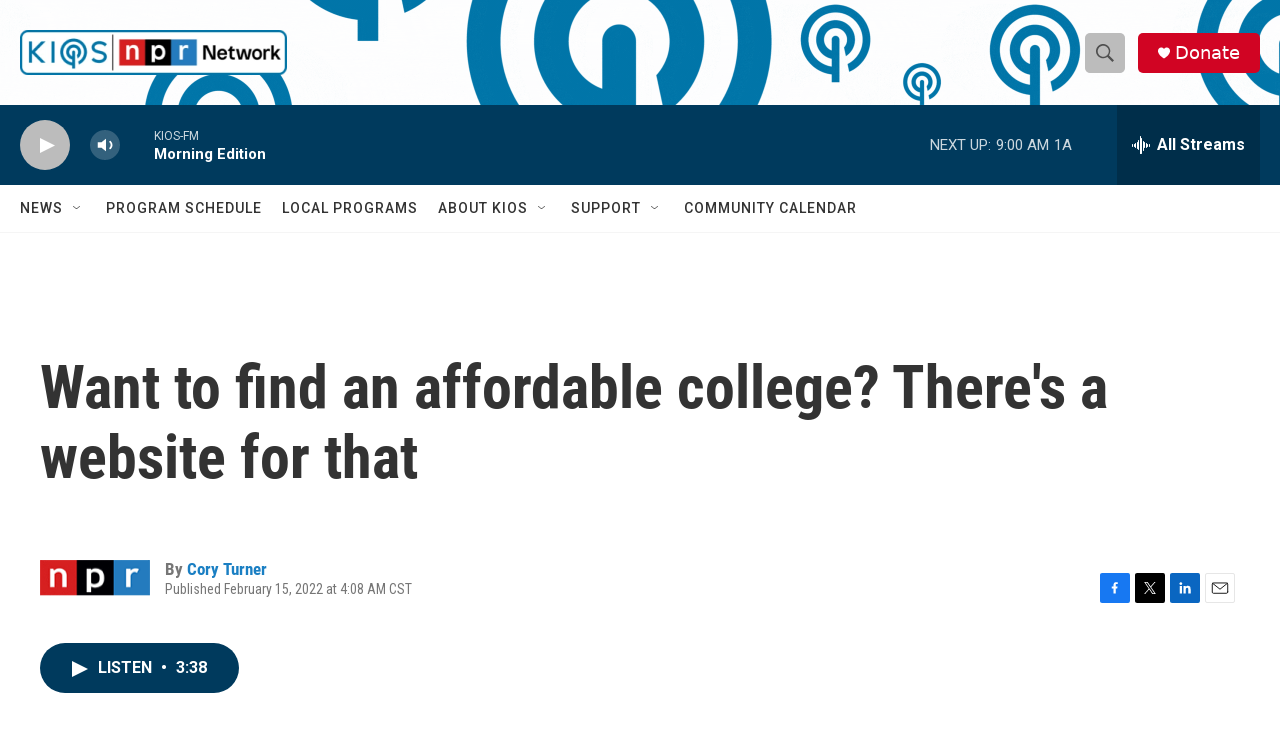

--- FILE ---
content_type: text/html
request_url: https://apps.npr.org/datawrapper/3TE0d/9/?initialWidth=700&childId=responsive-embed-3TE0d&parentTitle=Want%20to%20find%20an%20affordable%20college%3F%20There%27s%20a%20website%20for%20that%20%7C%2091.5%20KIOS-FM%20Omaha%20Public%20Radio&parentUrl=https%3A%2F%2Fwww.kios.org%2F2022-02-15%2Fwant-to-find-an-affordable-college-theres-a-website-for-that
body_size: 109
content:

<html><head>
    <script>window.location.href='https://apps.npr.org/datawrapper/3TE0d/10/'+window.location.search;</script>
    <meta http-equiv="REFRESH" content="0; url=https://apps.npr.org/datawrapper/3TE0d/10/">
</head></html>

--- FILE ---
content_type: text/html
request_url: https://apps.npr.org/datawrapper/3TE0d/10/?initialWidth=700&childId=responsive-embed-3TE0d&parentTitle=Want%20to%20find%20an%20affordable%20college%3F%20There%27s%20a%20website%20for%20that%20%7C%2091.5%20KIOS-FM%20Omaha%20Public%20Radio&parentUrl=https%3A%2F%2Fwww.kios.org%2F2022-02-15%2Fwant-to-find-an-affordable-college-theres-a-website-for-that
body_size: 12561
content:
<!DOCTYPE html><html lang="en"><head><meta charset="UTF-8"><meta name="robots" content="noindex, indexifembedded, nofollow"><meta name="viewport" content="width=device-width, initial-scale=1.0"><link rel="stylesheet" id="css-light" media="(prefers-color-scheme: light)" href="../../lib/vis/tables.npr.acf84e3c.css"><link rel="stylesheet" id="css-dark" media="(prefers-color-scheme: dark)" href="../../lib/vis/tables.npr-dark.5eb172a1.css"><style id="hide-all">* { opacity: 0 }</style>


<link rel="alternate" type="application/json+oembed"
  href="https://api.datawrapper.de/v3/oembed?url=https://apps.npr.org/datawrapper/3TE0d/10/&format=json"
  title="oEmbed" />
<meta property="og:image" content="https://apps.npr.org/datawrapper/3TE0d/plain-s.png?v=10">
</head><body><div class="dw-chart chart vis-height-fixed theme-npr vis-tables" id="__svelte-dw"><div id="header" class="dw-chart-header"><h1 class="block headline-block">
<span class="block-inner">Bachelor's degrees that allow most of their graduates to recoup their educational investments within 5 years</span>

                </h1></div>

    





<div id="chart" aria-hidden="false" class="dw-chart-body content-below-chart"></div>

<script src='https://apps.npr.org/datawrapper/integration/integration.js'></script><script type='text/javascript'>!function(){"use strict";window.datawrapperHeightCallback=function(a){var t="pymxPYMx"+(new URL(window.location).searchParams.get("childId")||"")+"xPYMxheightxPYMx"+a;window.parent.postMessage(t,"*")}}();</script>

<div class="dw-above-footer"><div class="block notes-block" style=""><span class="prepend">Notes</span>
<span class="block-inner">Outcomes based on 20% of all programs nationwide. (The study’s authors note: “Other programs have their data privacy suppressed, as their cohorts of students within each program are too small. However, the vast majority of students enroll in these larger programs where the data is available.") Earnings calculations are based on income two years after graduation.</span>

                </div></div>

    <div id="footer" class="dw-chart-footer"><div class="footer-left">
                    <span class="footer-block source-block">
                        <span class="block-inner"><span class="source-caption">Source:</span>
    <a class="source" target="_blank" rel="noopener noreferrer" href="https://www.thirdway.org/report/which-college-programs-give-students-the-best-bang-for-their-buck">Third Way</a></span>
                        
                    </span><span class="separator separator-before-byline"></span>
                    <span class="footer-block byline-block">
                        <span class="block-inner"><span class="byline-caption">Credit: </span>
Tien Le/NPR
</span>
                        
                    </span>
            </div><div class="footer-center">
            </div><div class="footer-right">
            </div></div>

    

<div class="dw-after-body"></div>

<script type="text/javascript">
    setTimeout(function() {
        var img = document.createElement('img');
        img.setAttribute('width', 1);
        img.setAttribute('alt','');
        img.setAttribute('aria-hidden','true');
        img.setAttribute('height', 1);
        img.style.position = "absolute";
        img.style.top = "0px";
        img.setAttribute('src', '//stats.datawrapper.de/3TE0d/datawrapper.gif?r='+escape(document.referrer || ''));
        document.body.appendChild(img);
    },10);
</script>
</div><script>(function() {
  var autoDark = !/[?&]dark=(1|true|0|false)/.test(window.location.search) && false;
  var isDark = /[?&]dark=(1|true)/.test(window.location.search)
    || (!/[?&]dark=(0|false)/.test(window.location.search)
      && false && window.matchMedia && window.matchMedia('(prefers-color-scheme: dark)').matches);
  if (isDark) document.getElementById('__svelte-dw').className += ' is-dark-mode';
  function removeHideStyles() {
    var st = document.getElementById('hide-all');
    st.parentNode.removeChild(st);
  }
  if (autoDark) {
    removeHideStyles();
  } else {
    if (isDark) {
      document.getElementById('css-light').setAttribute('media', '--disabled--');
      document.getElementById('css-dark').removeAttribute('media');
    } else {
      document.getElementById('css-dark').setAttribute('media', '--disabled--');
      document.getElementById('css-light').removeAttribute('media');
    }
    removeHideStyles();
  }
  window.__DW_SVELTE_PROPS__ = JSON.parse("{\"chart\":{\"publicId\":\"3TE0d\",\"language\":\"en-AP\",\"theme\":\"npr\",\"id\":\"3TE0d\",\"type\":\"tables\",\"title\":\"Bachelor's degrees that allow most of their graduates to recoup their educational investments within 5 years\",\"lastEditStep\":5,\"publishedAt\":\"2022-02-16T16:23:50.000Z\",\"publicUrl\":\"https://apps.npr.org/datawrapper/3TE0d/9/\",\"publicVersion\":9,\"forkable\":false,\"isFork\":false,\"metadata\":{\"axes\":{\"x\":\"field\"},\"data\":{\"changes\":[{\"row\":0,\"time\":1644876334464,\"value\":\"Percent of Programs\",\"column\":3,\"ignored\":false,\"previous\":\"pct_of_programs\"},{\"row\":0,\"time\":1644876342249,\"value\":\"Number of Graduates\",\"column\":1,\"ignored\":false,\"previous\":\"grads\"},{\"row\":0,\"time\":1644876346982,\"value\":\"Programs\",\"column\":2,\"ignored\":false,\"previous\":\"programs\"},{\"row\":0,\"time\":1644876349555,\"value\":\"Graduates\",\"column\":1,\"ignored\":false,\"previous\":\"Number of Graduates\"},{\"row\":0,\"time\":1644876352038,\"value\":\"Field\",\"column\":0,\"ignored\":false,\"previous\":\"field\"},{\"row\":4,\"time\":1644876920632,\"value\":\"Aerospace, Aeronautical and Astronautical Engineering\",\"column\":0,\"ignored\":false,\"previous\":\"Aerospace, Aeronautircal adn Astronautical Engineering\"}],\"transpose\":false,\"vertical-header\":true,\"horizontal-header\":true},\"custom\":{\"about\":\"economic return on educational investment \",\"author\":\"Cory Turner\",\"rundate\":\"2/16\",\"seamusid\":\"1080773523\",\"edcontact\":\"Cory Turner\"},\"publish\":{\"blocks\":{\"logo\":{\"id\":\"main\",\"enabled\":false},\"embed\":false,\"download-pdf\":false,\"download-svg\":false,\"get-the-data\":false,\"download-image\":false},\"embed-codes\":{\"embed-method-responsive\":\"<iframe title=\\\"Bachelor's degrees that allow most of their graduates to recoup their educational investments within 5 years\\\" aria-label=\\\"Table\\\" id=\\\"datawrapper-chart-3TE0d\\\" src=\\\"https://apps.npr.org/datawrapper/3TE0d/10/\\\" scrolling=\\\"no\\\" frameborder=\\\"0\\\" style=\\\"width: 0; min-width: 100% !important; border: none;\\\" height=\\\"814\\\"></iframe><script type=\\\"text/javascript\\\">!function(){\\\"use strict\\\";window.addEventListener(\\\"message\\\",(function(e){if(void 0!==e.data[\\\"datawrapper-height\\\"]){var t=document.querySelectorAll(\\\"iframe\\\");for(var a in e.data[\\\"datawrapper-height\\\"])for(var r=0;r<t.length;r++){if(t[r].contentWindow===e.source)t[r].style.height=e.data[\\\"datawrapper-height\\\"][a]+\\\"px\\\"}}}))}();\\n<\/script>\",\"embed-method-iframe\":\"<iframe title=\\\"Bachelor's degrees that allow most of their graduates to recoup their educational investments within 5 years\\\" aria-label=\\\"Table\\\" id=\\\"datawrapper-chart-3TE0d\\\" src=\\\"https://apps.npr.org/datawrapper/3TE0d/10/\\\" scrolling=\\\"no\\\" frameborder=\\\"0\\\" style=\\\"border: none;\\\" width=\\\"500\\\" height=\\\"814\\\"></iframe>\",\"embed-method-custom\":\"<p data-pym-loader data-child-src=\\\"https://apps.npr.org/datawrapper/3TE0d/10/\\\" id=\\\"responsive-embed-3TE0d\\\">Loading...</p>\\n<script src=\\\"https://pym.nprapps.org/npr-pym-loader.v2.min.js\\\"><\/script>\\n\"},\"embed-width\":500,\"autoDarkMode\":false,\"chart-height\":542,\"embed-height\":814},\"annotate\":{\"notes\":\"Outcomes based on 20% of all programs nationwide. (The study\u2019s authors note: \u201COther programs have their data privacy suppressed, as their cohorts of students within each program are too small. However, the vast majority of students enroll in these larger programs where the data is available.\\\") Earnings calculations are based on income two years after graduation.\"},\"describe\":{\"intro\":\"\",\"byline\":\"Tien Le/NPR\",\"source-url\":\"https://www.thirdway.org/report/which-college-programs-give-students-the-best-bang-for-their-buck\",\"source-name\":\"Third Way\",\"number-append\":\"\",\"number-format\":\"-\",\"number-divisor\":0,\"number-prepend\":\"\",\"aria-description\":\"\"},\"visualize\":{\"rows\":{\"row--1\":{\"style\":{\"bold\":false,\"color\":false,\"italic\":false,\"fontSize\":1,\"underline\":false,\"background\":false},\"format\":\"0,0.[00]\",\"moveTo\":\"top\",\"sticky\":false,\"moveRow\":false,\"stickTo\":\"top\",\"borderTop\":\"none\",\"borderBottom\":\"none\",\"borderTopColor\":\"#333333\",\"overrideFormat\":false,\"borderBottomColor\":\"#333333\"}},\"rules\":false,\"thick\":false,\"header\":{\"style\":{\"bold\":false,\"color\":false,\"italic\":false,\"fontSize\":1,\"background\":false},\"borderTop\":\"none\",\"borderBottom\":\"2px\",\"borderTopColor\":\"#333333\",\"borderBottomColor\":\"#eeeeee\"},\"legend\":{\"size\":170,\"title\":\"\",\"labels\":\"ranges\",\"enabled\":false,\"reverse\":false,\"labelMax\":\"high\",\"labelMin\":\"low\",\"position\":\"mt\",\"hideItems\":[],\"interactive\":false,\"labelCenter\":\"medium\",\"customLabels\":[]},\"sortBy\":null,\"x-grid\":\"off\",\"y-grid\":\"on\",\"columns\":{\"pct_of_programs\":{\"style\":{\"bold\":false,\"color\":false,\"italic\":false,\"fontSize\":1,\"underline\":false,\"background\":false},\"width\":0.2,\"append\":\"\",\"format\":\"0%\",\"heatmap\":{\"enabled\":false},\"prepend\":\"\",\"barColor\":3,\"barStyle\":\"normal\",\"minWidth\":30,\"sortable\":true,\"alignment\":\"auto\",\"flagStyle\":\"1x1\",\"showAsBar\":true,\"sparkline\":{\"area\":false,\"type\":\"line\",\"color\":0,\"title\":\"\",\"dotMax\":false,\"dotMin\":false,\"format\":\"0.[0]a\",\"height\":20,\"stroke\":2,\"dotLast\":true,\"enabled\":false,\"baseline\":false,\"colorNeg\":0,\"dotFirst\":true,\"rangeMax\":\"\",\"rangeMin\":\"\",\"labelDiff\":false,\"baselineAt\":0},\"borderLeft\":\"none\",\"fixedWidth\":false,\"barRangeMax\":\"\",\"barRangeMin\":\"\",\"borderRight\":\"none\",\"compactMode\":false,\"customColor\":false,\"replaceFlags\":false,\"showOnMobile\":true,\"customColorBy\":\"field\",\"showOnDesktop\":true,\"customBarColor\":false,\"barNoBackground\":false,\"borderLeftColor\":\"#333333\",\"customColorText\":{\"__object\":true},\"barColorNegative\":false,\"customBarColorBy\":0,\"customColorBackground\":{\"__object\":true},\"customColorBarBackground\":{\"__object\":true}}},\"heatmap\":{\"map\":[],\"mode\":\"continuous\",\"stops\":\"equidistant\",\"colors\":[{\"color\":\"#F5D1CA\",\"position\":0},{\"color\":\"#ECA395\",\"position\":0.2},{\"color\":\"#E27560\",\"position\":0.4},{\"color\":\"#D8472B\",\"position\":0.6},{\"color\":\"#A23520\",\"position\":0.8},{\"color\":\"#6C2315\",\"position\":1}],\"palette\":0,\"rangeMax\":\"\",\"rangeMin\":\"\",\"stopCount\":5,\"hideValues\":false,\"customStops\":[],\"rangeCenter\":\"\",\"categoryOrder\":[],\"interpolation\":\"equidistant\",\"categoryLabels\":[]},\"perPage\":20,\"scale-y\":\"linear\",\"sharing\":{\"auto\":true,\"enabled\":false},\"sort-by\":\"grads\",\"striped\":true,\"category\":\"direct\",\"labeling\":\"right\",\"markdown\":false,\"overlays\":[],\"showRank\":false,\"color-key\":true,\"sort-bars\":false,\"sortTable\":false,\"background\":false,\"base-color\":0,\"force-grid\":false,\"grid-lines\":\"show\",\"pagination\":true,\"searchable\":false,\"showHeader\":true,\"bar-padding\":60,\"compactMode\":false,\"label-space\":30,\"line-dashes\":[],\"line-widths\":[],\"mirror-bars\":false,\"sort-values\":false,\"swap-labels\":false,\"valueLabels\":{\"show\":\"hover\",\"format\":null,\"enabled\":true,\"placement\":\"outside\"},\"yAxisLabels\":{\"enabled\":true,\"alignment\":\"left\",\"placement\":\"outside\"},\"block-labels\":true,\"custom-range\":[\"\",\"\"],\"custom-ticks\":\"\",\"disable-tabs\":false,\"grid-lines-x\":{\"type\":\"ticks\",\"enabled\":false},\"label-colors\":false,\"label-margin\":0,\"line-symbols\":false,\"range-extent\":\"nice\",\"thick-arrows\":false,\"totalsLabels\":false,\"interpolation\":\"linear\",\"reverse-order\":false,\"rotate-labels\":\"auto\",\"show-tooltips\":true,\"sortDirection\":\"desc\",\"tick-position\":\"top\",\"x-grid-format\":\"auto\",\"x-tick-format\":\"auto\",\"y-grid-format\":\"auto\",\"y-grid-labels\":\"auto\",\"absolute-scale\":false,\"categoryLabels\":{\"enabled\":true,\"position\":\"direct\"},\"chart-type-set\":true,\"color-category\":{\"map\":[],\"categoryOrder\":[\"grads\",\"programs\",\"pct_of_programs\"],\"categoryLabels\":[],\"excludeFromKey\":[]},\"custom-range-x\":[\"\",\"\"],\"custom-range-y\":[\"\",\"\"],\"custom-ticks-x\":\"\",\"custom-ticks-y\":\"\",\"mobileFallback\":true,\"negative-color\":false,\"series-padding\":60,\"show-color-key\":false,\"color-by-column\":false,\"connector-lines\":true,\"group-by-column\":false,\"label-alignment\":\"left\",\"line-symbols-on\":\"both\",\"mergeEmptyCells\":false,\"value-label-row\":false,\"firstRowIsHeader\":false,\"text-annotations\":[],\"tooltip-x-format\":\"ll\",\"y-grid-subdivide\":true,\"custom-area-fills\":[],\"custom-grid-lines\":\"\",\"date-label-format\":\"YYYY\",\"line-symbols-size\":3.5,\"line-value-labels\":false,\"range-annotations\":[],\"show-group-labels\":true,\"show-value-labels\":true,\"highlighted-series\":[],\"highlighted-values\":[],\"independent-scales\":false,\"line-symbols-shape\":\"circle\",\"space-between-cols\":10,\"value-label-format\":\"0,0.[00]\",\"y-grid-label-align\":\"left\",\"compact-group-labels\":false,\"line-symbols-opacity\":1,\"show-category-labels\":true,\"tooltip-number-format\":\"0,0.[00]\",\"value-label-alignment\":\"left\",\"value-label-visibility\":\"always\",\"tooltip-use-custom-formats\":false,\"line-symbols-shape-multiple\":[]},\"json_error\":null},\"externalData\":null,\"keywords\":\". tien le/npr. third way. . outcomes based on 20% of all programs nationwide. (the study\u2019s authors note: \u201Cother programs have their data privacy suppressed, as their cohorts of students within each program are too small. however, the vast majority of students enroll in these larger programs where the data is available.\\\") earnings calculations are based on income two years after graduation..  \\\"economic return on educational investment \\\", \\\"cory turner\\\", \\\"2/16\\\", \\\"1080773523\\\", \\\"cory turner\\\"\",\"createdAt\":\"2022-02-14T22:02:25.000Z\",\"lastModifiedAt\":\"2022-02-18T15:10:58.000Z\",\"forkedFrom\":null,\"organizationId\":\"PXsxCAHb\",\"authorId\":401261,\"folderId\":69457},\"visualization\":{\"id\":\"tables\",\"namespace\":\"table\",\"title\":\"table\",\"less\":\"/home/ubuntu/code/plugins/tables/less/tables.less\",\"script\":\"/home/ubuntu/code/plugins/tables/static/tables.js\",\"height\":\"fixed\",\"dependencies\":{\"jquery\":false,\"globalize\":false,\"numeral\":true,\"dayjs\":true},\"axes\":{\"columns\":{\"accepts\":[\"text\",\"date\",\"number\"],\"multiple\":true}},\"__plugin\":\"tables\",\"libraries\":[],\"svelte-workflow\":\"chart\",\"githead\":\"\",\"__title\":\"Table\"},\"theme\":{\"id\":\"npr\",\"title\":\"NPR\",\"data\":{\"vis\":{\"d3-bars\":{\"grid\":{\"horizontal\":{\"tickLabels\":{\"units\":\"all\"}}},\"labels\":{\"barLabels\":{\"fontSize\":10},\"groupTitles\":{\"color\":\"#333333\",\"fontSize\":12,\"typeface\":\"'Knockout 31 4r'\",\"fontWeight\":400}}},\"d3-dot-plot\":{\"grid\":{\"horizontal\":{\"baseLine\":{\"aboveChart\":false,\"blendBaseColorWithBg\":0.6},\"tickLines\":{\"forceOn\":false}},\"general\":{\"baseLine\":{\"color\":\"#adadad\"}}}},\"column-chart\":{\"grid\":{\"vertical\":{\"tickLabels\":{\"hideZero\":true}}},\"labels\":{\"values\":{\"fontSize\":11}}},\"d3-maps-core\":{\"places\":{\"capital\":{\"label\":{\"fontWeight\":{\"normal\":700}}},\"general\":{\"label\":{\"color\":{\"normal\":\"#ffffff\",\"inverted\":\"#525252\"},\"buffer\":{\"color\":{\"normal\":\"#323232\",\"inverted\":\"#ffffff\"}},\"fontWeight\":{\"normal\":400}},\"symbol\":{\"fill\":{\"normal\":\"#ffffff\",\"inverted\":\"#525252\"},\"stroke\":{\"normal\":\"#323232\",\"inverted\":\"#ffffff\"}}}}},\"d3-arrow-plot\":{\"grid\":{\"vertical\":{\"gridLines\":{\"major\":{\"strokeDasharray\":\"dotted\"}}}}},\"d3-range-plot\":{\"grid\":{\"vertical\":{\"gridLines\":{\"major\":{\"strokeDasharray\":\"dotted\"}}}}},\"d3-bars-stacked\":{\"grid\":{\"horizontal\":{\"gridLines\":{\"aboveChart\":false}}},\"axes\":{\"gridBehind\":true}},\"d3-scatter-plot\":{\"grid\":{\"horizontal\":{\"tickLabels\":{\"units\":\"last\"}}}},\"tables\":{\"grid\":{\"horizontal\":\"1px solid #eeeeee\"},\"header\":{\"font\":\"12px 'Knockout 31 4r', 'Helvetica Neue', 'Helvetica', 'Arial', sans-serif \",\"textTransform\":\"uppercase\"},\"fontSize\":\"12px\"},\"locator-maps\":{\"mapStyles\":[{\"id\":\"dw-light\",\"font\":\"Gotham-SSm-Regular\",\"label\":\"Light\",\"colors\":{\"water\":\"#dcebf4\",\"miniMap\":{\"region\":{\"label\":\"#333333\"}},\"boundary\":\"#999999\"}}],\"defaultMarker\":{\"icon\":7,\"text\":{\"fontSize\":14},\"anchor\":\"bottom-center\"},\"markerPresets\":{\"3-water\":{\"icon\":0,\"text\":{\"color\":\"#60ADBF\",\"italic\":true,\"fontSize\":12},\"label\":\"<span style='font-style:italic;color:#60ADBF'>Water</span>\",\"anchor\":\"middle-center\"},\"1-circle\":{\"icon\":7,\"text\":{\"fontSize\":14},\"label\":\"<div style='display:inline-block;margin:2px 0 3px'><span style='display:inline-block;margin-bottom: 5px;width:8px;height:8px;margin-right:2px;background:black;border-radius:50%;color:white;vertical-align:bottom;font-weight:bold;line-height:18px;text-align:center'></span> Circle\",\"anchor\":\"bottom-center\"},\"2-square\":{\"icon\":8,\"label\":\"<span style='display:inline-block;width:10px;height:10px;margin-right:2px;background:black'></span> Square\",\"anchor\":\"middle-right\"},\"6-textbox\":{\"icon\":0,\"label\":\"<span style='background:white;border:2px solid #ccc;padding:2px 15px;font-size:12px;display:inline-block;color:rgb(51, 51, 51)!important'>Textbox</span>\",\"anchor\":\"middle-center\",\"labelStyle\":\"box\"},\"4-location\":{\"icon\":0,\"text\":{\"color\":\"#898989\",\"space\":true,\"fontSize\":15},\"label\":\"<span style='letter-spacing:2px;font-size:15px;text-transform:uppercase;color:#898989'>place name</span>\",\"anchor\":\"middle-center\"},\"5-describe\":{\"icon\":1,\"label\":\"<div style='display:inline-block;margin:2px 0 3px'><span style='display:inline-block;width:18px;height:18px;margin-right:2px;background:black;border-radius:50%;color:white;vertical-align:bottom;font-weight:bold;line-height:18px;text-align:center'>1</span> Numbered</div>\",\"markerSymbol\":\"1\"}}}},\"style\":{\"body\":{\"padding\":\"0px\",\"background\":\"transparent\"},\"chart\":{\"grid\":{\"general\":{\"baseLine\":{\"aboveChart\":true,\"color\":\"#666666\"},\"tickLines\":{\"aboveChart\":true,\"color\":\"#cccccc\"},\"tickLabels\":{\"units\":\"first\",\"aboveChart\":true,\"color\":\"#555555\",\"fontSize\":11},\"gridLines\":{\"major\":{\"color\":\"#eeeeee\"}}},\"horizontal\":{\"tickLines\":{\"forceOn\":true}}},\"labels\":{\"axes\":{\"color\":\"#555555\"},\"series\":{\"color\":\"#555555\",\"fontSize\":11},\"values\":{\"color\":\"#555555\"}},\"legend\":{\"swatch\":{\"width\":15,\"height\":15,\"marginRight\":6}}},\"filter\":{\"tabs\":{\"color\":\"#666\",\"hover\":{\"color\":\"#222\"},\"active\":{\"color\":\"#000000\",\"border\":{\"bottom\":\"3px solid #555555\"}},\"border\":{\"bottom\":\"1px solid #cccccc\"}},\"point\":{\"line\":{\"color\":\"#ccc\"},\"buttons\":{\"hover\":{\"background\":\"#ebebeb\"},\"active\":{\"border\":\"1px solid #888\",\"background\":\"#ccc\"},\"border\":\"1px solid #ccc\"}},\"select\":{\"border\":\"1px solid #cccccc\",\"textColor\":\"#000\"}},\"header\":{\"title\":{\"margin\":\"0px 0px 8px 0px\"},\"margin\":\"0px\",\"description\":{\"margin\":\"8px 0px 20px 0px\"}},\"aboveFooter\":{\"margin\":\"0px 0px 20px 0px\"}},\"colors\":{\"picker\":{\"controls\":{\"hue\":true,\"lightness\":true,\"saturation\":true,\"hexEditable\":true},\"rowCount\":5},\"neutral\":\"#CCCCCC\",\"palette\":[\"#d8472b\",\"#e38d2c\",\"#efc637\",\"#17807e\",\"#51aade\",\"#6c2315\",\"#714616\",\"#77631b\",\"#0b403f\",\"#28556f\",\"#a23520\",\"#aa6a21\",\"#b39429\",\"#11605e\",\"#3d7fa6\",\"#d8472b\",\"#e38d2c\",\"#efc637\",\"#17807e\",\"#51aade\",\"#e27560\",\"#eaaa61\",\"#f3d469\",\"#51a09e\",\"#7dbfe6\",\"#eca395\",\"#f1c696\",\"#f7e39b\",\"#8bc0bf\",\"#a8d5ef\",\"#f5d1ca\",\"#f8e2ca\",\"#fbf1cd\",\"#c5dfdf\",\"#d3eaf7\"],\"negative\":\"#E31A1C\",\"positive\":\"#85B4D4\",\"gradients\":[[\"#F5D1CA\",\"#ECA395\",\"#E27560\",\"#D8472B\",\"#A23520\",\"#6C2315\"],[\"#F8E2CA\",\"#F1C696\",\"#EAAA61\",\"#E38D2C\",\"#AA6A21\",\"#714616\"],[\"#FBF1CD\",\"#F7E39B\",\"#F3D469\",\"#EFC637\",\"#B39429\",\"#77631B\"],[\"#C5DFDF\",\"#8BC0BF\",\"#51A09E\",\"#17807E\",\"#11605E\",\"#0B403F\"],[\"#D3EAF7\",\"#A8D5EF\",\"#7DBFE6\",\"#51AADE\",\"#3D7FA6\",\"#28556F\"],[\"#6C2315\",\"#A23520\",\"#D8472B\",\"#E27560\",\"#ECA395\",\"#FBF1CD\",\"#A8D5EF\",\"#7DBFE6\",\"#51AADE\",\"#3D7FA6\",\"#28556F\"]],\"background\":\"#ffffff\",\"categories\":[[\"#F6D500\",\"#0B91A7\",\"#00CABD\",\"#C2C100\",\"#BA403E\",\"#EF7F36\",\"#2D4F84\",\"#85BDF4\",\"#9EF1BF\",\"#D3F3FD\"],[\"#7fc97f\",\"#beaed4\",\"#fdc086\",\"#ffff99\",\"#386cb0\",\"#f0027f\",\"#bf5b17\",\"#666666\"],[\"#fbb4ae\",\"#b3cde3\",\"#ccebc5\",\"#decbe4\",\"#fed9a6\",\"#ffffcc\",\"#e5d8bd\",\"#fddaec\",\"#f2f2f2\"],[\"#a6cee3\",\"#1f78b4\",\"#b2df8a\",\"#33a02c\",\"#fb9a99\",\"#e31a1c\",\"#fdbf6f\",\"#ff7f00\",\"#cab2d6\",\"#6a3d9a\",\"#ffff99\",\"#b15928\"]],\"groups\":[{\"colors\":[[\"#d8472b\",\"#e38d2c\",\"#efc637\",\"#17807e\",\"#51aade\"]]},{\"colors\":[[\"#6c2315\",\"#714616\",\"#77631b\",\"#0b403f\",\"#28556f\"],[\"#a23520\",\"#aa6a21\",\"#b39429\",\"#11605e\",\"#3d7fa6\"],[\"#d8472b\",\"#e38d2c\",\"#efc637\",\"#17807e\",\"#51aade\"],[\"#e27560\",\"#eaaa61\",\"#f3d469\",\"#51a09e\",\"#7dbfe6\"],[\"#eca395\",\"#f1c696\",\"#f7e39b\",\"#8bc0bf\",\"#a8d5ef\"],[\"#f5d1ca\",\"#f8e2ca\",\"#fbf1cd\",\"#c5dfdf\",\"#d3eaf7\"]]}]},\"metadata\":{\"publish\":{\"blocks\":{\"logo\":{\"enabled\":false},\"embed\":false,\"download-pdf\":false,\"download-svg\":false,\"get-the-data\":false,\"download-image\":false}},\"visualize\":{\"header\":{\"style\":{\"bold\":false,\"color\":false,\"italic\":false,\"fontSize\":1,\"background\":false},\"borderTop\":\"none\",\"borderBottom\":\"2px\",\"borderTopColor\":\"#333333\",\"borderBottomColor\":\"#eeeeee\"}}},\"overrides\":[{\"type\":\"darkMode\",\"settings\":{\"colors.gradients\":[[\"#254b8c\",\"#0a6aad\",\"#2989bd\",\"#4ba8c9\",\"#75c8c5\",\"#b6e3bb\",\"#f0f9e8\"],[\"#2c1160\",\"#6b1f7b\",\"#ac337b\",\"#e45563\",\"#fb8d67\",\"#fcfcbe\",\"#fdc78d\"],[\"#0d0787\",\"#6703a5\",\"#ac2790\",\"#d8586a\",\"#f38a47\",\"#fbbf2b\",\"#f0f723\"],[\"#007001\",\"#f6f4a6\"],[\"#42342d\",\"#683c39\",\"#8f3e55\",\"#c73a78\",\"#ff6bca\",\"#ffcbff\"],[\"#253494\",\"#2c7fb8\",\"#41b6c4\",\"#7fcdbb\",\"#c7e9b4\",\"#ffffcc\"]],\"colors.background\":\"#252525\",\"vis.d3-maps-core.places.general.label.color.normal\":\"#000000\",\"vis.d3-maps-core.places.general.symbol.fill.normal\":\"#000000\",\"vis.d3-maps-core.places.general.label.color.inverted\":\"#e5e5e5\",\"vis.d3-maps-core.places.general.symbol.fill.inverted\":\"#e5e5e5\",\"vis.d3-maps-core.places.general.symbol.stroke.normal\":\"#bfbfbf\",\"vis.d3-maps-core.places.general.label.buffer.color.normal\":\"#bfbfbf\",\"vis.d3-dot-plot.grid.horizontal.baseLine.blendBaseColorWithBg\":0.85}}],\"typography\":{\"chart\":{\"color\":\"#666666\",\"fontSize\":12,\"typeface\":\"Helvetica, Arial, sans-serif\"},\"links\":{\"color\":\"#4774CC\",\"cursive\":0,\"fontWeight\":\"normal\",\"underlined\":0},\"notes\":{\"cursive\":false,\"fontSize\":11,\"fontWeight\":\"normal\",\"underlined\":0,\"color\":\"#999999\",\"lineHeight\":18.7},\"footer\":{\"color\":\"#999999\",\"cursive\":1,\"fontSize\":11,\"fontWeight\":\"normal\",\"underlined\":0,\"lineHeight\":18.7},\"headline\":{\"cursive\":0,\"fontSize\":20,\"fontWeight\":\"lighter\",\"underlined\":0,\"color\":\"#666666\",\"typeface\":\"'Gotham SSm', Helvetica, Arial, sans-serif\",\"lineHeight\":26},\"description\":{\"cursive\":0,\"fontSize\":12,\"fontWeight\":\"normal\",\"lineHeight\":19.2,\"underlined\":0,\"color\":\"#777777\"},\"fontFamilies\":{\"Georgia\":[{\"name\":\"Georgia-Regular\",\"style\":\"normal\",\"weight\":400},{\"name\":\"Georgia-RegularItalic\",\"style\":\"italic\",\"weight\":400}],\"Helvetica\":[{\"name\":\"Helvetica-Bold\",\"style\":\"normal\",\"weight\":700},{\"name\":\"Helvetica-Regular\",\"style\":\"normal\",\"weight\":400},{\"name\":\"Helvetica-BoldItalic\",\"style\":\"italic\",\"weight\":700},{\"name\":\"Helvetica-RegularItalic\",\"style\":\"italic\",\"weight\":400}]}},\"options\":{\"blocks\":{\"logo\":{\"data\":{\"options\":[{\"id\":\"main\",\"title\":\"Npr-outline\",\"height\":20,\"imgSrc\":\"https://static.dwcdn.net/custom/themes/npr/npr-outline.svg\"}]},\"region\":\"footerCenter\"},\"embed\":{\"region\":\"footerRight\"},\"notes\":{\"prepend\":\"Notes\"},\"byline\":{\"data\":{\"mapCaption\":\"Credit: \",\"chartCaption\":\"Credit: \",\"tableCaption\":\"Credit: \"}},\"source\":{\"priority\":-1},\"subhed\":{\"data\":{\"custom-field\":\"subhed\"}},\"download-pdf\":{\"region\":\"footerRight\"},\"download-svg\":{\"region\":\"footerRight\"},\"get-the-data\":{\"region\":\"footerRight\"},\"download-image\":{\"region\":\"footerRight\"}}},\"template\":{\"afterChart\":\"<script src='https://apps.npr.org/datawrapper/integration/integration.js'><\/script><script type='text/javascript'>!function(){\\\"use strict\\\";window.datawrapperHeightCallback=function(a){var t=\\\"pymxPYMx\\\"+(new URL(window.location).searchParams.get(\\\"childId\\\")||\\\"\\\")+\\\"xPYMxheightxPYMx\\\"+a;window.parent.postMessage(t,\\\"*\\\")}}();<\/script>\"}},\"less\":\".free-texts tspan {\\n    fill:unset!important;\\n}\\n.vis-locator-map {\\n    .get-the-data-block, .separator-before-get-the-data {\\n        display:none!important;\\n    }\\n}\\n\\n// implement-theme-option\\n.vis-locator-map {\\n    .dw-chart-header + .dw-chart-body >  #mapkey {\\n        padding-top:0px!important;\\n        margin-top:-10px;\\n    }\\n    .marker-text.label {\\n        // font-family: 'Gotham SSm', Helvetica, Arial, sans-serif, serif;\\n    }\\n    // water labels\\n    .marker-text.label[style*=\\\"color: rgb(96, 173, 191)\\\"] {\\n        font-family: Georgia, serif;\\n    }\\n}\\n.dw-chart-header  > :last-child:not(.subhed-block) {\\n    margin-bottom:20px;\\n}\\n.dw-chart-footer {\\n    flex-wrap:wrap;\\n    align-items: flex-end;\\n    .footer-right {\\n        width:100%;\\n        text-align:left!important;\\n    }\\n}\\n.knockout() {\\n  font-family: 'Knockout 31 4r','Helvetica Neue', 'Helvetica', 'Arial', sans-serif;\\n  font-size:11px;\\n  text-transform:uppercase;\\n  color:#333;\\n}\\n\\n// implement-theme-option\\n.root-container {\\n    .color-key.horizontal.top {\\n        margin-top:0px!important;\\n    }\\n    .group-label-title {\\n        .knockout();\\n        span {\\n            color:#333333;\\n        }\\n    }\\n    .stop-label, .text-label, .value-label  {\\n        font-size:12px!important;\\n    }\\n}\\n// implement-theme-option\\n.vis-stacked-column-chart {\\n    .label.value span {\\n        text-shadow:none!important;\\n        font-size:10px!important;\\n        font-weight:400!important;\\n    }\\n}\\n// implement-theme-option\\n.bc-group-title {\\n    text-transform:uppercase;\\n}\\n\\n// implement theme-option\\n.vis-tables {\\n    table {\\n        border-bottom: 2px solid #cccccc;\\n        td, th {\\n            padding-left: 10px!important;\\n            padding-right: 10px!important;\\n        }\\n        td.last-desktop:not(.force-padding), th.last-desktop:not(.force-padding) {\\n            padding-right: 0!important;\\n        }\\n        td.first-desktop:not(.force-padding), th.first-desktop:not(.force-padding) {\\n            padding-left: 0!important;\\n        }\\n    }\\n    .expand {\\n        text-transform:uppercase;\\n        font-weight:bold!important;\\n    }\\n}\\n\\n// implement-theme-option \\n.legend-title {\\n    .knockout();\\n}\\n\\n.subhed-block {\\n    .knockout();\\n    color:#333333;\\n    margin:20px 0px 10px 0px;\\n}\\n.notes-block .prepend {\\n    color:#666666;\\n    font-weight:bold;\\n    display:block;\\n    padding-bottom: 3px;\\n}\\n.footer-left {\\n    .footer-block {\\n        display:block!important;\\n    }\\n    .separator {\\n        display:none!important;\\n    }\\n}\\n.chart a {\\n    color:@typography_links_color!important;\\n}\\n.chart a:hover {\\n    color:#bccae5!important;\\n    text-decoration:none!important;\\n}\\n\",\"assets\":{\"Gotham SSm\":{\"type\":\"font\",\"import\":\"https://s.npr.org/templates/css/fonts/GothamSSm.css\",\"method\":\"import\"},\"npr-logo.svg\":{\"url\":\"https://static.dwcdn.net/custom/themes/npr/npr-logo.svg\",\"type\":\"file\"},\"Helvetica-Bold\":{\"type\":\"font\",\"files\":{\"eot\":\"//static.dwcdn.net/custom/themes/npr/Helvetica-Bold/Helvetica-Bold.eot\",\"svg\":\"//static.dwcdn.net/custom/themes/npr/Helvetica-Bold/Helvetica-Bold.svg\",\"ttf\":\"//static.dwcdn.net/custom/themes/npr/Helvetica-Bold/Helvetica-Bold.ttf\",\"woff\":\"//static.dwcdn.net/custom/themes/npr/Helvetica-Bold/Helvetica-Bold.woff\",\"woff2\":\"//static.dwcdn.net/custom/themes/npr/Helvetica-Bold/Helvetica-Bold.woff2\"},\"method\":\"file\"},\"Knockout 31 4r\":{\"type\":\"font\",\"import\":\"https://s.npr.org/templates/css/fonts/Knockout.css\",\"method\":\"import\"},\"Georgia-Regular\":{\"type\":\"font\",\"files\":{\"eot\":\"//static.dwcdn.net/custom/themes/npr/Georgia/Georgia.eot\",\"svg\":\"//static.dwcdn.net/custom/themes/npr/Georgia/Georgia.svg\",\"ttf\":\"//static.dwcdn.net/custom/themes/npr/Georgia/Georgia.ttf\",\"woff\":\"//static.dwcdn.net/custom/themes/npr/Georgia/Georgia.woff\",\"woff2\":\"//static.dwcdn.net/custom/themes/npr/Georgia/Georgia.woff2\"},\"method\":\"file\"},\"Helvetica-Regular\":{\"type\":\"font\",\"files\":{\"eot\":\"//static.dwcdn.net/custom/themes/npr/Helvetica/Helvetica.eot\",\"svg\":\"//static.dwcdn.net/custom/themes/npr/Helvetica/Helvetica.svg\",\"ttf\":\"//static.dwcdn.net/custom/themes/npr/Helvetica/Helvetica.ttf\",\"woff\":\"//static.dwcdn.net/custom/themes/npr/Helvetica/Helvetica.woff\",\"woff2\":\"//static.dwcdn.net/custom/themes/npr/Helvetica/Helvetica.woff2\"},\"method\":\"file\"},\"Gotham-SSm-Bold.ttf\":{\"url\":\"https://static.dwcdn.net/custom/themes/npr/Gotham-SSm-Bold.ttf\",\"type\":\"file\"},\"Helvetica-BoldItalic\":{\"type\":\"font\",\"files\":{\"eot\":\"//static.dwcdn.net/custom/themes/npr/Helvetica/Helvetica.eot\",\"svg\":\"//static.dwcdn.net/custom/themes/npr/Helvetica/Helvetica.svg\",\"ttf\":\"//static.dwcdn.net/custom/themes/npr/Helvetica/Helvetica.ttf\",\"woff\":\"//static.dwcdn.net/custom/themes/npr/Helvetica/Helvetica.woff\",\"woff2\":\"//static.dwcdn.net/custom/themes/npr/Helvetica/Helvetica.woff2\"},\"method\":\"file\"},\"Knockout-Regular.ttf\":{\"url\":\"https://static.dwcdn.net/custom/themes/npr/Knockout-Regular.ttf\",\"type\":\"file\"},\"Georgia-RegularItalic\":{\"type\":\"font\",\"files\":{\"eot\":\"//static.dwcdn.net/custom/themes/npr/Georgia-Italic/Georgia-Italic.eot\",\"svg\":\"//static.dwcdn.net/custom/themes/npr/Georgia-Italic/Georgia-Italic.svg\",\"ttf\":\"//static.dwcdn.net/custom/themes/npr/Georgia-Italic/Georgia-Italic.ttf\",\"woff\":\"//static.dwcdn.net/custom/themes/npr/Georgia-Italic/Georgia-Italic.woff\",\"woff2\":\"//static.dwcdn.net/custom/themes/npr/Georgia-Italic/Georgia-Italic.woff2\"},\"method\":\"file\"},\"Gotham-SSm-Italic.ttf\":{\"url\":\"https://static.dwcdn.net/custom/themes/npr/Gotham-SSm-Italic.ttf\",\"type\":\"file\"},\"Gotham-SSm-Regular.ttf\":{\"url\":\"https://static.dwcdn.net/custom/themes/npr/Gotham-SSm-Regular.ttf\",\"type\":\"file\"},\"Helvetica-RegularItalic\":{\"type\":\"font\",\"files\":{\"eot\":\"//static.dwcdn.net/custom/themes/npr/Helvetica-Oblique/Helvetica-Oblique.eot\",\"svg\":\"//static.dwcdn.net/custom/themes/npr/Helvetica-Oblique/Helvetica-Oblique.svg\",\"ttf\":\"//static.dwcdn.net/custom/themes/npr/Helvetica-Oblique/Helvetica-Oblique.ttf\",\"woff\":\"//static.dwcdn.net/custom/themes/npr/Helvetica-Oblique/Helvetica-Oblique.woff\",\"woff2\":\"//static.dwcdn.net/custom/themes/npr/Helvetica-Oblique/Helvetica-Oblique.woff2\"},\"method\":\"file\"},\"Gotham-SSm-Bold-Italic.ttf\":{\"url\":\"https://static.dwcdn.net/custom/themes/npr/Gotham-SSm-Bold-Italic.ttf\",\"type\":\"file\"}},\"extend\":\"default\",\"url\":\"/v3/themes/npr\",\"_computed\":{\"bgLight\":\"#ffffff\",\"bgDark\":\"#252525\",\"origGradients\":[[\"#F5D1CA\",\"#ECA395\",\"#E27560\",\"#D8472B\",\"#A23520\",\"#6C2315\"],[\"#F8E2CA\",\"#F1C696\",\"#EAAA61\",\"#E38D2C\",\"#AA6A21\",\"#714616\"],[\"#FBF1CD\",\"#F7E39B\",\"#F3D469\",\"#EFC637\",\"#B39429\",\"#77631B\"],[\"#C5DFDF\",\"#8BC0BF\",\"#51A09E\",\"#17807E\",\"#11605E\",\"#0B403F\"],[\"#D3EAF7\",\"#A8D5EF\",\"#7DBFE6\",\"#51AADE\",\"#3D7FA6\",\"#28556F\"],[\"#6C2315\",\"#A23520\",\"#D8472B\",\"#E27560\",\"#ECA395\",\"#FBF1CD\",\"#A8D5EF\",\"#7DBFE6\",\"#51AADE\",\"#3D7FA6\",\"#28556F\"]]},\"fonts\":{\"Gotham SSm\":{\"type\":\"font\",\"import\":\"https://s.npr.org/templates/css/fonts/GothamSSm.css\",\"method\":\"import\"},\"Helvetica-Bold\":{\"type\":\"font\",\"files\":{\"eot\":\"//static.dwcdn.net/custom/themes/npr/Helvetica-Bold/Helvetica-Bold.eot\",\"svg\":\"//static.dwcdn.net/custom/themes/npr/Helvetica-Bold/Helvetica-Bold.svg\",\"ttf\":\"//static.dwcdn.net/custom/themes/npr/Helvetica-Bold/Helvetica-Bold.ttf\",\"woff\":\"//static.dwcdn.net/custom/themes/npr/Helvetica-Bold/Helvetica-Bold.woff\",\"woff2\":\"//static.dwcdn.net/custom/themes/npr/Helvetica-Bold/Helvetica-Bold.woff2\"},\"method\":\"file\"},\"Knockout 31 4r\":{\"type\":\"font\",\"import\":\"https://s.npr.org/templates/css/fonts/Knockout.css\",\"method\":\"import\"},\"Georgia-Regular\":{\"type\":\"font\",\"files\":{\"eot\":\"//static.dwcdn.net/custom/themes/npr/Georgia/Georgia.eot\",\"svg\":\"//static.dwcdn.net/custom/themes/npr/Georgia/Georgia.svg\",\"ttf\":\"//static.dwcdn.net/custom/themes/npr/Georgia/Georgia.ttf\",\"woff\":\"//static.dwcdn.net/custom/themes/npr/Georgia/Georgia.woff\",\"woff2\":\"//static.dwcdn.net/custom/themes/npr/Georgia/Georgia.woff2\"},\"method\":\"file\"},\"Helvetica-Regular\":{\"type\":\"font\",\"files\":{\"eot\":\"//static.dwcdn.net/custom/themes/npr/Helvetica/Helvetica.eot\",\"svg\":\"//static.dwcdn.net/custom/themes/npr/Helvetica/Helvetica.svg\",\"ttf\":\"//static.dwcdn.net/custom/themes/npr/Helvetica/Helvetica.ttf\",\"woff\":\"//static.dwcdn.net/custom/themes/npr/Helvetica/Helvetica.woff\",\"woff2\":\"//static.dwcdn.net/custom/themes/npr/Helvetica/Helvetica.woff2\"},\"method\":\"file\"},\"Helvetica-BoldItalic\":{\"type\":\"font\",\"files\":{\"eot\":\"//static.dwcdn.net/custom/themes/npr/Helvetica/Helvetica.eot\",\"svg\":\"//static.dwcdn.net/custom/themes/npr/Helvetica/Helvetica.svg\",\"ttf\":\"//static.dwcdn.net/custom/themes/npr/Helvetica/Helvetica.ttf\",\"woff\":\"//static.dwcdn.net/custom/themes/npr/Helvetica/Helvetica.woff\",\"woff2\":\"//static.dwcdn.net/custom/themes/npr/Helvetica/Helvetica.woff2\"},\"method\":\"file\"},\"Georgia-RegularItalic\":{\"type\":\"font\",\"files\":{\"eot\":\"//static.dwcdn.net/custom/themes/npr/Georgia-Italic/Georgia-Italic.eot\",\"svg\":\"//static.dwcdn.net/custom/themes/npr/Georgia-Italic/Georgia-Italic.svg\",\"ttf\":\"//static.dwcdn.net/custom/themes/npr/Georgia-Italic/Georgia-Italic.ttf\",\"woff\":\"//static.dwcdn.net/custom/themes/npr/Georgia-Italic/Georgia-Italic.woff\",\"woff2\":\"//static.dwcdn.net/custom/themes/npr/Georgia-Italic/Georgia-Italic.woff2\"},\"method\":\"file\"},\"Helvetica-RegularItalic\":{\"type\":\"font\",\"files\":{\"eot\":\"//static.dwcdn.net/custom/themes/npr/Helvetica-Oblique/Helvetica-Oblique.eot\",\"svg\":\"//static.dwcdn.net/custom/themes/npr/Helvetica-Oblique/Helvetica-Oblique.svg\",\"ttf\":\"//static.dwcdn.net/custom/themes/npr/Helvetica-Oblique/Helvetica-Oblique.ttf\",\"woff\":\"//static.dwcdn.net/custom/themes/npr/Helvetica-Oblique/Helvetica-Oblique.woff\",\"woff2\":\"//static.dwcdn.net/custom/themes/npr/Helvetica-Oblique/Helvetica-Oblique.woff2\"},\"method\":\"file\"}}},\"chartAfterBodyHTML\":\"<script type=\\\"text/javascript\\\">\\n    setTimeout(function() {\\n        var img = document.createElement('img');\\n        img.setAttribute('width', 1);\\n        img.setAttribute('alt','');\\n        img.setAttribute('aria-hidden','true');\\n        img.setAttribute('height', 1);\\n        img.style.position = \\\"absolute\\\";\\n        img.style.top = \\\"0px\\\";\\n        img.setAttribute('src', '//stats.datawrapper.de/3TE0d/datawrapper.gif?r='+escape(document.referrer || ''));\\n        document.body.appendChild(img);\\n    },10);\\n<\/script>\\n\",\"chartAfterHeadHTML\":\"<link rel=\\\"alternate\\\" type=\\\"application/json+oembed\\\"\\n  href=\\\"https://api.datawrapper.de/v3/oembed?url=https://apps.npr.org/datawrapper/3TE0d/10/&format=json\\\"\\n  title=\\\"oEmbed\\\" />\\n<meta property=\\\"og:image\\\" content=\\\"https://apps.npr.org/datawrapper/3TE0d/plain-s.png?v=10\\\">\\n\",\"translations\":{\"xy-grid / axis-x-number\":\"Horizontal axis, ranging from %from% to %to%.\",\"xy-grid / axis-x-text\":\"Horizontal category axis, ranging from %from% to %to%.\",\"xy-grid / axis-y-number\":\"Vertical axis, ranging from %from% to %to%.\",\"xy-grid / axis-y-text\":\"Vertical category axis, ranging from %from% to %to%.\",\"xy-grid / axis-log\":\"Axis uses logarithmic scale.\",\"xy-grid / axis-y-date\":\"Vertical date axis, ranging from %from% to %to%.\",\"xy-grid / axis-x-date\":\"Horizontal date axis, ranging from %from% to %to%.\",\"area-chart / single\":\"Area chart with one area\",\"area-chart / multiple\":\"Area chart with %count% areas\",\"stacked-area-chart / multiple\":\"Stacked area chart with %count% areas\",\"stacked-area-chart / single\":\"Stacked area chart with one area\",\"line-chart / multiple\":\"Line chart with %count% lines\",\"line-chart / single\":\"Line chart with a single line\",\"annotations / single\":\"The chart has one annotation.\",\"annotations / multiple\":\"The chart has %count% annotations.\",\"line-values\":\"Line showing %count% values for \\\"%name%\\\".\",\"area-values\":\"Area showing %count% values for \\\"%name%\\\".\",\"xy-grid / axis-x-log\":\"Horizontal axis, ranging from %from% to %to%.\",\"xy-grid / axis-y-log\":\"Vertical axis, ranging from %from% to %to%.\",\"footer / map data\":\"Map data\",\"other\":\"Other\",\"total\":\"Total\",\"scatterplot\":\"Scatterplot with %count% symbols\",\"axis-labels\":\"The horizontal axis is labeled as \\\"%xlabel%\\\", the vertical axis is labeled as \\\"%ylabel%\\\".\",\"labels-more-than-7\":\"Some symbols are labelled, including %labels%, and %others% others.\",\"labels-less-than-7\":\"%count% symbols are labelled: %labels%, and \\\"%last%\\\".\",\"expanded-view-note\":\"This is the extended area for the inset map on mobile. You can disable this feature.\",\"show-more\":\"Show $0 more\",\"show-less\":\"Show less\",\"pagination\":\"Page $0 of $1\",\"search-placeholder\":\"Search in table\",\"no-results-found\":\"No matching records found\",\"Chart:\":\"Chart:\",\"Map:\":\"Map:\",\"Table:\":\"Table:\",\"footer / based-on\":\"Based on\",\"Get the data\":\"Get the data\",\"Embed\":\"Embed\",\"Download Image\":\"Download image\",\"Source\":\"Source\",\"Created with\":\"Created with\",\"Download SVG\":\"Download SVG\",\"Download PDF\":\"Download PDF\",\"edit-in-datawrapper\":\"Create a copy\"},\"assets\":{\"dataset.csv\":{\"url\":\"dataset.csv\"}},\"externalDataUrl\":\"static.dwcdn.net/data\",\"blocks\":[{\"source\":{\"js\":\"../../lib/blocks/team-custom-fields.chart-blocks.4bb1f2a5.js\",\"css\":\"../../lib/blocks/team-custom-fields.chart-blocks.c4ec9364.css\"},\"blocks\":[{\"id\":\"figure\",\"region\":\"header\",\"priority\":5,\"component\":\"Figure\"},{\"id\":\"caption\",\"region\":\"header\",\"priority\":50,\"component\":\"Caption\"},{\"id\":\"subhed\",\"region\":\"header\",\"priority\":40,\"component\":\"SubHed\"},{\"id\":\"timestamp\",\"region\":\"header\",\"priority\":60,\"component\":\"Timestamp\"},{\"id\":\"copyright\",\"region\":\"header\",\"priority\":60,\"component\":\"Copyright\"}]}],\"isIframe\":true,\"isPreview\":false,\"locales\":{\"dayjs\":{\"base\":\"(function() {\\n    /**\\n     * Associated Press Style Dates\\n     *\\n     * - Always use Arabic figures, without st, nd, rd or th\\n     * - Capitalize months\\n     * - When a month is used with a specific date, abbreviate only Jan., Feb., Aug.,Sept., Oct., Nov. and Dec. (e.g. Oct. 4 was the day of her birthday.)\\n     * - use \\\"a.m.\\\" and \\\"p.m.\\\" instead of AM/PM\\n     */\\n    return {\\n        name: 'en-ap',\\n        weekdays: 'Sunday_Monday_Tuesday_Wednesday_Thursday_Friday_Saturday'.split('_'),\\n        months: 'January_February_March_April_May_June_July_August_September_October_November_December'.split('_'),\\n        weekdaysShort: 'Sun._Mon._Tue._Wed._Thu._Fri._Sat.'.split('_'),\\n        monthsShort: 'Jan._Feb._March_April_May_June_July_Aug._Sept._Oct._Nov._Dec.'.split('_'),\\n        weekdaysMin: 'Su_Mo_Tu_We_Th_Fr_Sa'.split('_'),\\n        ordinal: function(n) {\\n            return n;\\n        },\\n        meridiem: function(hour) {\\n            return hour < 12 ? 'a.m.' : 'p.m.';\\n        },\\n        relativeTime: {\\n            future: 'in %s',\\n            past: '%s ago',\\n            s: 'a few seconds',\\n            m: 'a minute',\\n            mm: '%d minutes',\\n            h: 'an hour',\\n            hh: '%d hours',\\n            d: 'a day',\\n            dd: '%d days',\\n            M: 'a month',\\n            MM: '%d months',\\n            y: 'a year',\\n            yy: '%d years'\\n        },\\n        formats: {\\n            LT: 'HH:mm',\\n            LTS: 'HH:mm:ss',\\n            L: 'DD/MM/YYYY',\\n            LL: 'D MMMM YYYY',\\n            LLL: 'D MMMM YYYY HH:mm',\\n            LLLL: 'dddd, D MMMM YYYY HH:mm'\\n        }\\n    };\\n})();\\n\",\"custom\":{}},\"numeral\":{\"base\":\"(function() {\\n    // numeral.js locale configuration\\n    // locale : American English\\n\\n    return {\\n        delimiters: {\\n            thousands: ',',\\n            decimal: '.'\\n        },\\n        abbreviations: {\\n            thousand: 'K',\\n            million: 'M',\\n            billion: 'B',\\n            trillion: 'T'\\n        },\\n        ordinal: function(number) {\\n            var b = number % 10;\\n            return ~~((number % 100) / 10) === 1 ? 'th' : b === 1 ? 'st' : b === 2 ? 'nd' : b === 3 ? 'rd' : 'th';\\n        },\\n        currency: {\\n            symbol: '$'\\n        }\\n    };\\n})();\\n\",\"custom\":{}}},\"polyfillUri\":\"../../lib/vendor\",\"teamPublicSettings\":{},\"themeDataDark\":{\"vis\":{\"d3-bars\":{\"grid\":{\"horizontal\":{\"tickLabels\":{\"units\":\"all\"}}},\"labels\":{\"barLabels\":{\"fontSize\":10},\"groupTitles\":{\"color\":\"#ececec\",\"fontSize\":12,\"typeface\":\"'Knockout 31 4r'\",\"fontWeight\":400}}},\"d3-dot-plot\":{\"grid\":{\"horizontal\":{\"baseLine\":{\"aboveChart\":false,\"blendBaseColorWithBg\":0.85},\"tickLines\":{\"forceOn\":false}},\"general\":{\"baseLine\":{\"color\":\"#696969\"}}}},\"column-chart\":{\"grid\":{\"vertical\":{\"tickLabels\":{\"hideZero\":true}}},\"labels\":{\"values\":{\"fontSize\":11}}},\"d3-maps-core\":{\"places\":{\"capital\":{\"label\":{\"fontWeight\":{\"normal\":\"#ffdcff\"}}},\"general\":{\"label\":{\"color\":{\"normal\":\"#000000\",\"inverted\":\"#e5e5e5\"},\"buffer\":{\"color\":{\"normal\":\"#bfbfbf\",\"inverted\":\"#252525\"}},\"fontWeight\":{\"normal\":\"#ffe4ff\"}},\"symbol\":{\"fill\":{\"normal\":\"#000000\",\"inverted\":\"#e5e5e5\"},\"stroke\":{\"normal\":\"#bfbfbf\",\"inverted\":\"#252525\"}}}}},\"d3-arrow-plot\":{\"grid\":{\"vertical\":{\"gridLines\":{\"major\":{\"strokeDasharray\":\"dotted\"}}}}},\"d3-range-plot\":{\"grid\":{\"vertical\":{\"gridLines\":{\"major\":{\"strokeDasharray\":\"dotted\"}}}}},\"d3-bars-stacked\":{\"grid\":{\"horizontal\":{\"gridLines\":{\"aboveChart\":false}}},\"axes\":{\"gridBehind\":true}},\"d3-scatter-plot\":{\"grid\":{\"horizontal\":{\"tickLabels\":{\"units\":\"last\"}}}},\"tables\":{\"grid\":{\"horizontal\":\"1px solid #3c3c3c\"},\"header\":{\"font\":\"12px 'Knockout 31 4r', 'Helvetica Neue', 'Helvetica', 'Arial', sans-serif \",\"textTransform\":\"uppercase\"},\"fontSize\":\"12px\"},\"locator-maps\":{\"mapStyles\":[{\"id\":\"dw-light\",\"font\":\"Gotham-SSm-Regular\",\"label\":\"Light\",\"colors\":{\"water\":\"#dcebf4\",\"miniMap\":{\"region\":{\"label\":\"#333333\"}},\"boundary\":\"#999999\"}}],\"defaultMarker\":{\"icon\":7,\"text\":{\"fontSize\":14},\"anchor\":\"bottom-center\"},\"markerPresets\":{\"3-water\":{\"icon\":0,\"text\":{\"color\":\"#60ADBF\",\"italic\":true,\"fontSize\":12},\"label\":\"<span style='font-style:italic;color:#60ADBF'>Water</span>\",\"anchor\":\"middle-center\"},\"1-circle\":{\"icon\":7,\"text\":{\"fontSize\":14},\"label\":\"<div style='display:inline-block;margin:2px 0 3px'><span style='display:inline-block;margin-bottom: 5px;width:8px;height:8px;margin-right:2px;background:black;border-radius:50%;color:white;vertical-align:bottom;font-weight:bold;line-height:18px;text-align:center'></span> Circle\",\"anchor\":\"bottom-center\"},\"2-square\":{\"icon\":8,\"label\":\"<span style='display:inline-block;width:10px;height:10px;margin-right:2px;background:black'></span> Square\",\"anchor\":\"middle-right\"},\"6-textbox\":{\"icon\":0,\"label\":\"<span style='background:white;border:2px solid #ccc;padding:2px 15px;font-size:12px;display:inline-block;color:rgb(51, 51, 51)!important'>Textbox</span>\",\"anchor\":\"middle-center\",\"labelStyle\":\"box\"},\"4-location\":{\"icon\":0,\"text\":{\"color\":\"#898989\",\"space\":true,\"fontSize\":15},\"label\":\"<span style='letter-spacing:2px;font-size:15px;text-transform:uppercase;color:#898989'>place name</span>\",\"anchor\":\"middle-center\"},\"5-describe\":{\"icon\":1,\"label\":\"<div style='display:inline-block;margin:2px 0 3px'><span style='display:inline-block;width:18px;height:18px;margin-right:2px;background:black;border-radius:50%;color:white;vertical-align:bottom;font-weight:bold;line-height:18px;text-align:center'>1</span> Numbered</div>\",\"markerSymbol\":\"1\"}}}},\"style\":{\"body\":{\"padding\":\"0px\",\"background\":\"#252525\"},\"chart\":{\"grid\":{\"general\":{\"baseLine\":{\"aboveChart\":true,\"color\":\"#aaaaaa\"},\"tickLines\":{\"aboveChart\":true,\"color\":\"#535353\"},\"tickLabels\":{\"units\":\"first\",\"aboveChart\":true,\"color\":\"#bebebe\",\"fontSize\":11},\"gridLines\":{\"major\":{\"color\":\"#3c3c3c\"}}},\"horizontal\":{\"tickLines\":{\"forceOn\":true}}},\"labels\":{\"axes\":{\"color\":\"#bebebe\"},\"series\":{\"color\":\"#bebebe\",\"fontSize\":11},\"values\":{\"color\":\"#bebebe\"}},\"legend\":{\"swatch\":{\"width\":15,\"height\":15,\"marginRight\":6}}},\"filter\":{\"tabs\":{\"color\":\"#aaaaaa\",\"hover\":{\"color\":\"#ffffff\"},\"active\":{\"color\":\"#ffffff\",\"border\":{\"bottom\":\"3px solid #bebebe\"}},\"border\":{\"bottom\":\"1px solid #535353\"}},\"point\":{\"line\":{\"color\":\"#535353\"},\"buttons\":{\"hover\":{\"background\":\"#3e3e3e\"},\"active\":{\"border\":\"1px solid #878787\",\"background\":\"#535353\"},\"border\":\"1px solid #535353\"}},\"select\":{\"border\":\"1px solid #535353\",\"textColor\":\"#ffffff\"}},\"header\":{\"title\":{\"margin\":\"0px 0px 8px 0px\"},\"margin\":\"0px\",\"description\":{\"margin\":\"8px 0px 20px 0px\"}},\"aboveFooter\":{\"margin\":\"0px 0px 20px 0px\"}},\"colors\":{\"picker\":{\"controls\":{\"hue\":true,\"lightness\":true,\"saturation\":true,\"hexEditable\":true},\"rowCount\":5},\"neutral\":\"#535353\",\"palette\":[\"#fa6544\",\"#ac5f14\",\"#6a5110\",\"#4daaa7\",\"#2578a9\",\"#ffd7be\",\"#f3ba85\",\"#c3a95f\",\"#baeeeb\",\"#a0cae8\",\"#ff997a\",\"#cc873e\",\"#937816\",\"#83c9c6\",\"#5f9dc6\",\"#fa6544\",\"#ac5f14\",\"#6a5110\",\"#4daaa7\",\"#2578a9\",\"#c65d4a\",\"#8a5712\",\"#5c4b0f\",\"#398987\",\"#20698c\",\"#915246\",\"#6c4c22\",\"#4d430f\",\"#376b6a\",\"#27576d\",\"#61443f\",\"#4f3f2c\",\"#403a1e\",\"#374d4e\",\"#30444f\"],\"negative\":\"#ff5f4a\",\"positive\":\"#3d6e8b\",\"gradients\":[[\"#254b8c\",\"#0a6aad\",\"#2989bd\",\"#4ba8c9\",\"#75c8c5\",\"#b6e3bb\",\"#f0f9e8\"],[\"#2c1160\",\"#6b1f7b\",\"#ac337b\",\"#e45563\",\"#fb8d67\",\"#fcfcbe\",\"#fdc78d\"],[\"#0d0787\",\"#6703a5\",\"#ac2790\",\"#d8586a\",\"#f38a47\",\"#fbbf2b\",\"#f0f723\"],[\"#007001\",\"#f6f4a6\"],[\"#42342d\",\"#683c39\",\"#8f3e55\",\"#c73a78\",\"#ff6bca\",\"#ffcbff\"],[\"#253494\",\"#2c7fb8\",\"#41b6c4\",\"#7fcdbb\",\"#c7e9b4\",\"#ffffcc\"]],\"background\":\"#252525\",\"categories\":[[\"#5d4b0f\",\"#2598ae\",\"#1c6f66\",\"#5d6412\",\"#ff7e75\",\"#be5713\",\"#acc5ff\",\"#216596\",\"#13512a\",\"#244149\"],[\"#24702d\",\"#6b5d80\",\"#764914\",\"#34370f\",\"#7aa5ee\",\"#ff3a96\",\"#e57a37\",\"#aaaaaa\"],[\"#834743\",\"#3f576a\",\"#314b2c\",\"#5a4a60\",\"#5b4216\",\"#32350f\",\"#534933\",\"#573b4a\",\"#393939\"],[\"#335b6d\",\"#59a2e1\",\"#2e5a0f\",\"#289824\",\"#9f494b\",\"#ff5f4a\",\"#774a0f\",\"#c04d12\",\"#6d5878\",\"#e1abff\",\"#34370f\",\"#e58551\"]],\"groups\":[{\"colors\":[[\"#d8472b\",\"#e38d2c\",\"#efc637\",\"#17807e\",\"#51aade\"]]},{\"colors\":[[\"#6c2315\",\"#714616\",\"#77631b\",\"#0b403f\",\"#28556f\"],[\"#a23520\",\"#aa6a21\",\"#b39429\",\"#11605e\",\"#3d7fa6\"],[\"#d8472b\",\"#e38d2c\",\"#efc637\",\"#17807e\",\"#51aade\"],[\"#e27560\",\"#eaaa61\",\"#f3d469\",\"#51a09e\",\"#7dbfe6\"],[\"#eca395\",\"#f1c696\",\"#f7e39b\",\"#8bc0bf\",\"#a8d5ef\"],[\"#f5d1ca\",\"#f8e2ca\",\"#fbf1cd\",\"#c5dfdf\",\"#d3eaf7\"]]}],\"chartContentBaseColor\":\"#eeeeee\"},\"metadata\":{\"publish\":{\"blocks\":{\"logo\":{\"enabled\":false},\"embed\":false,\"download-pdf\":false,\"download-svg\":false,\"get-the-data\":false,\"download-image\":false}},\"visualize\":{\"header\":{\"style\":{\"bold\":false,\"color\":false,\"italic\":false,\"fontSize\":1,\"background\":false},\"borderTop\":\"none\",\"borderBottom\":\"2px\",\"borderTopColor\":\"#333333\",\"borderBottomColor\":\"#eeeeee\"}}},\"overrides\":[{\"type\":\"darkMode\",\"settings\":{\"colors.gradients\":[[\"#254b8c\",\"#0a6aad\",\"#2989bd\",\"#4ba8c9\",\"#75c8c5\",\"#b6e3bb\",\"#f0f9e8\"],[\"#2c1160\",\"#6b1f7b\",\"#ac337b\",\"#e45563\",\"#fb8d67\",\"#fcfcbe\",\"#fdc78d\"],[\"#0d0787\",\"#6703a5\",\"#ac2790\",\"#d8586a\",\"#f38a47\",\"#fbbf2b\",\"#f0f723\"],[\"#007001\",\"#f6f4a6\"],[\"#42342d\",\"#683c39\",\"#8f3e55\",\"#c73a78\",\"#ff6bca\",\"#ffcbff\"],[\"#253494\",\"#2c7fb8\",\"#41b6c4\",\"#7fcdbb\",\"#c7e9b4\",\"#ffffcc\"]],\"colors.background\":\"#252525\",\"vis.d3-maps-core.places.general.label.color.normal\":\"#000000\",\"vis.d3-maps-core.places.general.symbol.fill.normal\":\"#000000\",\"vis.d3-maps-core.places.general.label.color.inverted\":\"#e5e5e5\",\"vis.d3-maps-core.places.general.symbol.fill.inverted\":\"#e5e5e5\",\"vis.d3-maps-core.places.general.symbol.stroke.normal\":\"#bfbfbf\",\"vis.d3-maps-core.places.general.label.buffer.color.normal\":\"#bfbfbf\",\"vis.d3-dot-plot.grid.horizontal.baseLine.blendBaseColorWithBg\":0.85}}],\"typography\":{\"chart\":{\"color\":\"#bbbbbb\",\"fontSize\":12,\"typeface\":\"Helvetica, Arial, sans-serif\"},\"links\":{\"color\":\"#85a9ff\",\"cursive\":0,\"fontWeight\":\"normal\",\"underlined\":0},\"notes\":{\"cursive\":false,\"fontSize\":11,\"fontWeight\":\"normal\",\"underlined\":0,\"color\":\"#8f8f8f\",\"lineHeight\":18.7},\"footer\":{\"color\":\"#8f8f8f\",\"cursive\":1,\"fontSize\":11,\"fontWeight\":\"normal\",\"underlined\":0,\"lineHeight\":18.7},\"headline\":{\"cursive\":0,\"fontSize\":20,\"fontWeight\":\"lighter\",\"underlined\":0,\"color\":\"#bbbbbb\",\"typeface\":\"'Gotham SSm', Helvetica, Arial, sans-serif\",\"lineHeight\":26},\"description\":{\"cursive\":0,\"fontSize\":12,\"fontWeight\":\"normal\",\"lineHeight\":19.2,\"underlined\":0,\"color\":\"#ababab\"},\"fontFamilies\":{\"Georgia\":[{\"name\":\"Georgia-Regular\",\"style\":\"normal\",\"weight\":400},{\"name\":\"Georgia-RegularItalic\",\"style\":\"italic\",\"weight\":400}],\"Helvetica\":[{\"name\":\"Helvetica-Bold\",\"style\":\"normal\",\"weight\":700},{\"name\":\"Helvetica-Regular\",\"style\":\"normal\",\"weight\":400},{\"name\":\"Helvetica-BoldItalic\",\"style\":\"italic\",\"weight\":700},{\"name\":\"Helvetica-RegularItalic\",\"style\":\"italic\",\"weight\":400}]}},\"options\":{\"blocks\":{\"logo\":{\"data\":{\"options\":[{\"id\":\"main\",\"title\":\"Npr-outline\",\"height\":20,\"imgSrc\":\"https://static.dwcdn.net/custom/themes/npr/npr-outline.svg\"}]},\"region\":\"footerCenter\"},\"embed\":{\"region\":\"footerRight\"},\"notes\":{\"prepend\":\"Notes\"},\"byline\":{\"data\":{\"mapCaption\":\"Credit: \",\"chartCaption\":\"Credit: \",\"tableCaption\":\"Credit: \"}},\"source\":{\"priority\":-1},\"subhed\":{\"data\":{\"custom-field\":\"subhed\"}},\"download-pdf\":{\"region\":\"footerRight\"},\"download-svg\":{\"region\":\"footerRight\"},\"get-the-data\":{\"region\":\"footerRight\"},\"download-image\":{\"region\":\"footerRight\"}}},\"template\":{\"afterChart\":\"<script src='https://apps.npr.org/datawrapper/integration/integration.js'><\/script><script type='text/javascript'>!function(){\\\"use strict\\\";window.datawrapperHeightCallback=function(a){var t=\\\"pymxPYMx\\\"+(new URL(window.location).searchParams.get(\\\"childId\\\")||\\\"\\\")+\\\"xPYMxheightxPYMx\\\"+a;window.parent.postMessage(t,\\\"*\\\")}}();<\/script>\"}},\"themeDataLight\":{\"vis\":{\"d3-bars\":{\"grid\":{\"horizontal\":{\"tickLabels\":{\"units\":\"all\"}}},\"labels\":{\"barLabels\":{\"fontSize\":10},\"groupTitles\":{\"color\":\"#333333\",\"fontSize\":12,\"typeface\":\"'Knockout 31 4r'\",\"fontWeight\":400}}},\"d3-dot-plot\":{\"grid\":{\"horizontal\":{\"baseLine\":{\"aboveChart\":false,\"blendBaseColorWithBg\":0.6},\"tickLines\":{\"forceOn\":false}},\"general\":{\"baseLine\":{\"color\":\"#adadad\"}}}},\"column-chart\":{\"grid\":{\"vertical\":{\"tickLabels\":{\"hideZero\":true}}},\"labels\":{\"values\":{\"fontSize\":11}}},\"d3-maps-core\":{\"places\":{\"capital\":{\"label\":{\"fontWeight\":{\"normal\":700}}},\"general\":{\"label\":{\"color\":{\"normal\":\"#ffffff\",\"inverted\":\"#525252\"},\"buffer\":{\"color\":{\"normal\":\"#323232\",\"inverted\":\"#ffffff\"}},\"fontWeight\":{\"normal\":400}},\"symbol\":{\"fill\":{\"normal\":\"#ffffff\",\"inverted\":\"#525252\"},\"stroke\":{\"normal\":\"#323232\",\"inverted\":\"#ffffff\"}}}}},\"d3-arrow-plot\":{\"grid\":{\"vertical\":{\"gridLines\":{\"major\":{\"strokeDasharray\":\"dotted\"}}}}},\"d3-range-plot\":{\"grid\":{\"vertical\":{\"gridLines\":{\"major\":{\"strokeDasharray\":\"dotted\"}}}}},\"d3-bars-stacked\":{\"grid\":{\"horizontal\":{\"gridLines\":{\"aboveChart\":false}}},\"axes\":{\"gridBehind\":true}},\"d3-scatter-plot\":{\"grid\":{\"horizontal\":{\"tickLabels\":{\"units\":\"last\"}}}},\"tables\":{\"grid\":{\"horizontal\":\"1px solid #eeeeee\"},\"header\":{\"font\":\"12px 'Knockout 31 4r', 'Helvetica Neue', 'Helvetica', 'Arial', sans-serif \",\"textTransform\":\"uppercase\"},\"fontSize\":\"12px\"},\"locator-maps\":{\"mapStyles\":[{\"id\":\"dw-light\",\"font\":\"Gotham-SSm-Regular\",\"label\":\"Light\",\"colors\":{\"water\":\"#dcebf4\",\"miniMap\":{\"region\":{\"label\":\"#333333\"}},\"boundary\":\"#999999\"}}],\"defaultMarker\":{\"icon\":7,\"text\":{\"fontSize\":14},\"anchor\":\"bottom-center\"},\"markerPresets\":{\"3-water\":{\"icon\":0,\"text\":{\"color\":\"#60ADBF\",\"italic\":true,\"fontSize\":12},\"label\":\"<span style='font-style:italic;color:#60ADBF'>Water</span>\",\"anchor\":\"middle-center\"},\"1-circle\":{\"icon\":7,\"text\":{\"fontSize\":14},\"label\":\"<div style='display:inline-block;margin:2px 0 3px'><span style='display:inline-block;margin-bottom: 5px;width:8px;height:8px;margin-right:2px;background:black;border-radius:50%;color:white;vertical-align:bottom;font-weight:bold;line-height:18px;text-align:center'></span> Circle\",\"anchor\":\"bottom-center\"},\"2-square\":{\"icon\":8,\"label\":\"<span style='display:inline-block;width:10px;height:10px;margin-right:2px;background:black'></span> Square\",\"anchor\":\"middle-right\"},\"6-textbox\":{\"icon\":0,\"label\":\"<span style='background:white;border:2px solid #ccc;padding:2px 15px;font-size:12px;display:inline-block;color:rgb(51, 51, 51)!important'>Textbox</span>\",\"anchor\":\"middle-center\",\"labelStyle\":\"box\"},\"4-location\":{\"icon\":0,\"text\":{\"color\":\"#898989\",\"space\":true,\"fontSize\":15},\"label\":\"<span style='letter-spacing:2px;font-size:15px;text-transform:uppercase;color:#898989'>place name</span>\",\"anchor\":\"middle-center\"},\"5-describe\":{\"icon\":1,\"label\":\"<div style='display:inline-block;margin:2px 0 3px'><span style='display:inline-block;width:18px;height:18px;margin-right:2px;background:black;border-radius:50%;color:white;vertical-align:bottom;font-weight:bold;line-height:18px;text-align:center'>1</span> Numbered</div>\",\"markerSymbol\":\"1\"}}}},\"style\":{\"body\":{\"padding\":\"0px\",\"background\":\"transparent\"},\"chart\":{\"grid\":{\"general\":{\"baseLine\":{\"aboveChart\":true,\"color\":\"#666666\"},\"tickLines\":{\"aboveChart\":true,\"color\":\"#cccccc\"},\"tickLabels\":{\"units\":\"first\",\"aboveChart\":true,\"color\":\"#555555\",\"fontSize\":11},\"gridLines\":{\"major\":{\"color\":\"#eeeeee\"}}},\"horizontal\":{\"tickLines\":{\"forceOn\":true}}},\"labels\":{\"axes\":{\"color\":\"#555555\"},\"series\":{\"color\":\"#555555\",\"fontSize\":11},\"values\":{\"color\":\"#555555\"}},\"legend\":{\"swatch\":{\"width\":15,\"height\":15,\"marginRight\":6}}},\"filter\":{\"tabs\":{\"color\":\"#666\",\"hover\":{\"color\":\"#222\"},\"active\":{\"color\":\"#000000\",\"border\":{\"bottom\":\"3px solid #555555\"}},\"border\":{\"bottom\":\"1px solid #cccccc\"}},\"point\":{\"line\":{\"color\":\"#ccc\"},\"buttons\":{\"hover\":{\"background\":\"#ebebeb\"},\"active\":{\"border\":\"1px solid #888\",\"background\":\"#ccc\"},\"border\":\"1px solid #ccc\"}},\"select\":{\"border\":\"1px solid #cccccc\",\"textColor\":\"#000\"}},\"header\":{\"title\":{\"margin\":\"0px 0px 8px 0px\"},\"margin\":\"0px\",\"description\":{\"margin\":\"8px 0px 20px 0px\"}},\"aboveFooter\":{\"margin\":\"0px 0px 20px 0px\"}},\"colors\":{\"picker\":{\"controls\":{\"hue\":true,\"lightness\":true,\"saturation\":true,\"hexEditable\":true},\"rowCount\":5},\"neutral\":\"#CCCCCC\",\"palette\":[\"#d8472b\",\"#e38d2c\",\"#efc637\",\"#17807e\",\"#51aade\",\"#6c2315\",\"#714616\",\"#77631b\",\"#0b403f\",\"#28556f\",\"#a23520\",\"#aa6a21\",\"#b39429\",\"#11605e\",\"#3d7fa6\",\"#d8472b\",\"#e38d2c\",\"#efc637\",\"#17807e\",\"#51aade\",\"#e27560\",\"#eaaa61\",\"#f3d469\",\"#51a09e\",\"#7dbfe6\",\"#eca395\",\"#f1c696\",\"#f7e39b\",\"#8bc0bf\",\"#a8d5ef\",\"#f5d1ca\",\"#f8e2ca\",\"#fbf1cd\",\"#c5dfdf\",\"#d3eaf7\"],\"negative\":\"#E31A1C\",\"positive\":\"#85B4D4\",\"gradients\":[[\"#F5D1CA\",\"#ECA395\",\"#E27560\",\"#D8472B\",\"#A23520\",\"#6C2315\"],[\"#F8E2CA\",\"#F1C696\",\"#EAAA61\",\"#E38D2C\",\"#AA6A21\",\"#714616\"],[\"#FBF1CD\",\"#F7E39B\",\"#F3D469\",\"#EFC637\",\"#B39429\",\"#77631B\"],[\"#C5DFDF\",\"#8BC0BF\",\"#51A09E\",\"#17807E\",\"#11605E\",\"#0B403F\"],[\"#D3EAF7\",\"#A8D5EF\",\"#7DBFE6\",\"#51AADE\",\"#3D7FA6\",\"#28556F\"],[\"#6C2315\",\"#A23520\",\"#D8472B\",\"#E27560\",\"#ECA395\",\"#FBF1CD\",\"#A8D5EF\",\"#7DBFE6\",\"#51AADE\",\"#3D7FA6\",\"#28556F\"]],\"background\":\"#ffffff\",\"categories\":[[\"#F6D500\",\"#0B91A7\",\"#00CABD\",\"#C2C100\",\"#BA403E\",\"#EF7F36\",\"#2D4F84\",\"#85BDF4\",\"#9EF1BF\",\"#D3F3FD\"],[\"#7fc97f\",\"#beaed4\",\"#fdc086\",\"#ffff99\",\"#386cb0\",\"#f0027f\",\"#bf5b17\",\"#666666\"],[\"#fbb4ae\",\"#b3cde3\",\"#ccebc5\",\"#decbe4\",\"#fed9a6\",\"#ffffcc\",\"#e5d8bd\",\"#fddaec\",\"#f2f2f2\"],[\"#a6cee3\",\"#1f78b4\",\"#b2df8a\",\"#33a02c\",\"#fb9a99\",\"#e31a1c\",\"#fdbf6f\",\"#ff7f00\",\"#cab2d6\",\"#6a3d9a\",\"#ffff99\",\"#b15928\"]],\"groups\":[{\"colors\":[[\"#d8472b\",\"#e38d2c\",\"#efc637\",\"#17807e\",\"#51aade\"]]},{\"colors\":[[\"#6c2315\",\"#714616\",\"#77631b\",\"#0b403f\",\"#28556f\"],[\"#a23520\",\"#aa6a21\",\"#b39429\",\"#11605e\",\"#3d7fa6\"],[\"#d8472b\",\"#e38d2c\",\"#efc637\",\"#17807e\",\"#51aade\"],[\"#e27560\",\"#eaaa61\",\"#f3d469\",\"#51a09e\",\"#7dbfe6\"],[\"#eca395\",\"#f1c696\",\"#f7e39b\",\"#8bc0bf\",\"#a8d5ef\"],[\"#f5d1ca\",\"#f8e2ca\",\"#fbf1cd\",\"#c5dfdf\",\"#d3eaf7\"]]}]},\"metadata\":{\"publish\":{\"blocks\":{\"logo\":{\"enabled\":false},\"embed\":false,\"download-pdf\":false,\"download-svg\":false,\"get-the-data\":false,\"download-image\":false}},\"visualize\":{\"header\":{\"style\":{\"bold\":false,\"color\":false,\"italic\":false,\"fontSize\":1,\"background\":false},\"borderTop\":\"none\",\"borderBottom\":\"2px\",\"borderTopColor\":\"#333333\",\"borderBottomColor\":\"#eeeeee\"}}},\"overrides\":[{\"type\":\"darkMode\",\"settings\":{\"colors.gradients\":[[\"#254b8c\",\"#0a6aad\",\"#2989bd\",\"#4ba8c9\",\"#75c8c5\",\"#b6e3bb\",\"#f0f9e8\"],[\"#2c1160\",\"#6b1f7b\",\"#ac337b\",\"#e45563\",\"#fb8d67\",\"#fcfcbe\",\"#fdc78d\"],[\"#0d0787\",\"#6703a5\",\"#ac2790\",\"#d8586a\",\"#f38a47\",\"#fbbf2b\",\"#f0f723\"],[\"#007001\",\"#f6f4a6\"],[\"#42342d\",\"#683c39\",\"#8f3e55\",\"#c73a78\",\"#ff6bca\",\"#ffcbff\"],[\"#253494\",\"#2c7fb8\",\"#41b6c4\",\"#7fcdbb\",\"#c7e9b4\",\"#ffffcc\"]],\"colors.background\":\"#252525\",\"vis.d3-maps-core.places.general.label.color.normal\":\"#000000\",\"vis.d3-maps-core.places.general.symbol.fill.normal\":\"#000000\",\"vis.d3-maps-core.places.general.label.color.inverted\":\"#e5e5e5\",\"vis.d3-maps-core.places.general.symbol.fill.inverted\":\"#e5e5e5\",\"vis.d3-maps-core.places.general.symbol.stroke.normal\":\"#bfbfbf\",\"vis.d3-maps-core.places.general.label.buffer.color.normal\":\"#bfbfbf\",\"vis.d3-dot-plot.grid.horizontal.baseLine.blendBaseColorWithBg\":0.85}}],\"typography\":{\"chart\":{\"color\":\"#666666\",\"fontSize\":12,\"typeface\":\"Helvetica, Arial, sans-serif\"},\"links\":{\"color\":\"#4774CC\",\"cursive\":0,\"fontWeight\":\"normal\",\"underlined\":0},\"notes\":{\"cursive\":false,\"fontSize\":11,\"fontWeight\":\"normal\",\"underlined\":0,\"color\":\"#999999\",\"lineHeight\":18.7},\"footer\":{\"color\":\"#999999\",\"cursive\":1,\"fontSize\":11,\"fontWeight\":\"normal\",\"underlined\":0,\"lineHeight\":18.7},\"headline\":{\"cursive\":0,\"fontSize\":20,\"fontWeight\":\"lighter\",\"underlined\":0,\"color\":\"#666666\",\"typeface\":\"'Gotham SSm', Helvetica, Arial, sans-serif\",\"lineHeight\":26},\"description\":{\"cursive\":0,\"fontSize\":12,\"fontWeight\":\"normal\",\"lineHeight\":19.2,\"underlined\":0,\"color\":\"#777777\"},\"fontFamilies\":{\"Georgia\":[{\"name\":\"Georgia-Regular\",\"style\":\"normal\",\"weight\":400},{\"name\":\"Georgia-RegularItalic\",\"style\":\"italic\",\"weight\":400}],\"Helvetica\":[{\"name\":\"Helvetica-Bold\",\"style\":\"normal\",\"weight\":700},{\"name\":\"Helvetica-Regular\",\"style\":\"normal\",\"weight\":400},{\"name\":\"Helvetica-BoldItalic\",\"style\":\"italic\",\"weight\":700},{\"name\":\"Helvetica-RegularItalic\",\"style\":\"italic\",\"weight\":400}]}},\"options\":{\"blocks\":{\"logo\":{\"data\":{\"options\":[{\"id\":\"main\",\"title\":\"Npr-outline\",\"height\":20,\"imgSrc\":\"https://static.dwcdn.net/custom/themes/npr/npr-outline.svg\"}]},\"region\":\"footerCenter\"},\"embed\":{\"region\":\"footerRight\"},\"notes\":{\"prepend\":\"Notes\"},\"byline\":{\"data\":{\"mapCaption\":\"Credit: \",\"chartCaption\":\"Credit: \",\"tableCaption\":\"Credit: \"}},\"source\":{\"priority\":-1},\"subhed\":{\"data\":{\"custom-field\":\"subhed\"}},\"download-pdf\":{\"region\":\"footerRight\"},\"download-svg\":{\"region\":\"footerRight\"},\"get-the-data\":{\"region\":\"footerRight\"},\"download-image\":{\"region\":\"footerRight\"}}},\"template\":{\"afterChart\":\"<script src='https://apps.npr.org/datawrapper/integration/integration.js'><\/script><script type='text/javascript'>!function(){\\\"use strict\\\";window.datawrapperHeightCallback=function(a){var t=\\\"pymxPYMx\\\"+(new URL(window.location).searchParams.get(\\\"childId\\\")||\\\"\\\")+\\\"xPYMxheightxPYMx\\\"+a;window.parent.postMessage(t,\\\"*\\\")}}();<\/script>\"}}}");
  window.__DW_SVELTE_PROPS__.isStylePlain = /[?&]plain=(1|true)/.test(window.location.search);
  window.__DW_SVELTE_PROPS__.isStyleStatic = /[?&]static=(1|true)/.test(window.location.search);
  window.__DW_SVELTE_PROPS__.isStyleDark = isDark;
  window.__DW_SVELTE_PROPS__.isAutoDark = autoDark;
})();
</script><script src="../../lib/load-polyfills.8d683c3e.js"></script><script src="../../lib/vendor/dw-2.0.min.432b45d1.js"></script><script src="../../lib/vis/tables.ca216f17.js"></script><script>window.parent.postMessage('datawrapper:vis:reload', '*');
</script><script src="../../lib/main.aacd9806.js"></script></body></html>

--- FILE ---
content_type: text/css
request_url: https://apps.npr.org/datawrapper/lib/vis/tables.npr.acf84e3c.css
body_size: 5816
content:
@import "https://s.npr.org/templates/css/fonts/GothamSSm.css";@import "https://s.npr.org/templates/css/fonts/Knockout.css";@font-face{font-display:auto;font-family:Georgia;font-style:normal;font-weight:400;src:url(https://static.dwcdn.net/custom/themes/npr/Georgia/Georgia.svg#Georgia) format("svg"),url(https://static.dwcdn.net/custom/themes/npr/Georgia/Georgia.ttf) format("truetype"),url(https://static.dwcdn.net/custom/themes/npr/Georgia/Georgia.woff) format("woff")}@font-face{font-display:auto;font-family:Georgia;font-style:italic;font-weight:400;src:url(https://static.dwcdn.net/custom/themes/npr/Georgia-Italic/Georgia-Italic.svg#Georgia) format("svg"),url(https://static.dwcdn.net/custom/themes/npr/Georgia-Italic/Georgia-Italic.ttf) format("truetype"),url(https://static.dwcdn.net/custom/themes/npr/Georgia-Italic/Georgia-Italic.woff) format("woff")}@font-face{font-display:auto;font-family:Helvetica;font-style:normal;font-weight:700;src:url(https://static.dwcdn.net/custom/themes/npr/Helvetica-Bold/Helvetica-Bold.svg#Helvetica) format("svg"),url(https://static.dwcdn.net/custom/themes/npr/Helvetica-Bold/Helvetica-Bold.ttf) format("truetype"),url(https://static.dwcdn.net/custom/themes/npr/Helvetica-Bold/Helvetica-Bold.woff) format("woff")}@font-face{font-display:auto;font-family:Helvetica;font-style:normal;font-weight:400;src:url(https://static.dwcdn.net/custom/themes/npr/Helvetica/Helvetica.svg#Helvetica) format("svg"),url(https://static.dwcdn.net/custom/themes/npr/Helvetica/Helvetica.ttf) format("truetype"),url(https://static.dwcdn.net/custom/themes/npr/Helvetica/Helvetica.woff) format("woff")}@font-face{font-display:auto;font-family:Helvetica;font-style:italic;font-weight:700;src:url(https://static.dwcdn.net/custom/themes/npr/Helvetica/Helvetica.svg#Helvetica) format("svg"),url(https://static.dwcdn.net/custom/themes/npr/Helvetica/Helvetica.ttf) format("truetype"),url(https://static.dwcdn.net/custom/themes/npr/Helvetica/Helvetica.woff) format("woff")}@font-face{font-display:auto;font-family:Helvetica;font-style:italic;font-weight:400;src:url(https://static.dwcdn.net/custom/themes/npr/Helvetica-Oblique/Helvetica-Oblique.svg#Helvetica) format("svg"),url(https://static.dwcdn.net/custom/themes/npr/Helvetica-Oblique/Helvetica-Oblique.ttf) format("truetype"),url(https://static.dwcdn.net/custom/themes/npr/Helvetica-Oblique/Helvetica-Oblique.woff) format("woff")}
body{background:transparent;margin:0;padding:0}body.vis-height-fit{overflow:hidden}.chart{color:#666;font-family:Helvetica,Arial,sans-serif;font-size:12px;height:100%;margin:0;padding:0}.chart.is-dark-mode .hide-in-dark,.chart:not(.is-dark-mode) .hide-in-light{display:none}.chart.vis-height-fit{overflow:hidden}.chart a{color:#4774cc;font-style:normal;font-weight:400;text-decoration:none;-webkit-text-decoration:nonee;text-decoration:nonee}.chart .dw-chart-header{margin:0;min-height:1px;overflow:auto;position:relative}.chart .dw-chart-header .header-right{position:absolute;right:10px;z-index:20}.chart .dw-chart-header .headline-block{margin:0 0 8px}.chart .dw-chart-header h1{color:#666;font-family:Gotham SSm,Helvetica,Arial,sans-serif;font-size:20px;font-style:normal;font-weight:lighter;line-height:26px;margin:0;text-decoration:none}.chart .dw-chart-header p{color:#777;font-size:12px;font-style:normal;font-weight:400;line-height:19.2px;margin:0;text-decoration:none}.chart .dw-chart-header .description-block{margin:8px 0 20px}.chart .dw-chart-body.content-below-chart{margin:0 0 20px}.chart .dw-chart-body.dark-bg .label span{fill:#f1f1f1;fill:#666;color:#f1f1f1;color:#666}.chart .sr-only{height:1px;left:-9999px;position:absolute}.chart .label,.chart .labels text{font-size:12px}.chart .label span,.chart .label tspan{fill:#333;fill:#666;color:#333;color:#666}.chart .label.value,.chart .label.value span{color:#555}.chart .label span{text-shadow:0 0 2px #fff}.chart .label.inverted span{color:#fff;text-shadow:0 0 2px #000}.chart .label.inside:not(.inverted) span{color:#333;text-shadow:0 0 2px #fff}.chart .label.outline span{text-shadow:0 1px 0 #fff,1px 0 0 #fff,0 -1px 0 #fff,-1px 0 0 #fff,1px 1px 0 #fff,1px -1px 0 #fff,-1px -1px 0 #fff,-1px 1px 0 #fff,0 2px 1px #fff,2px 0 1px #fff,0 -2px 1px #fff,-2px 0 1px #fff,-1px 2px 0 #fff,2px -1px 0 #fff,-1px -2px 0 #fff,-2px -1px 0 #fff,1px 2px 0 #fff,2px 1px 0 #fff,1px -2px 0 #fff,-2px 1px 0 #fff}.chart .label.axis-label span{text-shadow:-1px -1px 2px #fff,-1px 0 2px #fff,-1px 1px 2px #fff,0 -1px 2px #fff,0 1px 2px #fff,1px -1px 2px #fff,1px 0 2px #fff,1px 1px 2px #fff}.chart .label sup{text-shadow:none}.chart .label.highlighted{font-weight:700}.chart .label.highlighted,.chart .label .label.axis{font-size:12px;z-index:100}.chart .label.hover{font-weight:700}.chart .label.smaller span{font-size:80%}.chart .dw-above-footer{margin:0 0 20px}.chart .dw-above-footer,.chart .notes-block{font-style:normal;position:relative;text-decoration:none}.chart .notes-block{color:#999;font-size:11px;font-weight:400;line-height:18.7px}.chart .dw-below-footer{font-style:normal;position:relative;text-decoration:none}.chart #footer,.chart .dw-chart-footer{align-items:center;color:#999;display:flex;font-size:11px;font-style:italic;font-weight:400;justify-content:space-between;line-height:18.7px;text-decoration:none}.chart #footer>div>.footer-block,.chart .dw-chart-footer>div>.footer-block{display:inline}.chart #footer>div>.footer-block.hidden,.chart .dw-chart-footer>div>.footer-block.hidden{display:none}.chart #footer>div>.footer-block a[href=""],.chart .dw-chart-footer>div>.footer-block a[href=""]{border-bottom:0;color:#999;padding:0;pointer-events:none;text-decoration:none}.chart #footer .footer-right,.chart .dw-chart-footer .footer-right{text-align:right}.chart #footer .separator,.chart .dw-chart-footer .separator{display:inline-block;font-style:normal}.chart #footer .separator:before,.chart .dw-chart-footer .separator:before{content:"•";display:inline-block}.chart #footer>div>.footer-block:first-child:before,.chart #footer>div>.source-block:first-child:before,.chart #footer>div>a:first-child:before,.chart .dw-chart-footer>div>.footer-block:first-child:before,.chart .dw-chart-footer>div>.source-block:first-child:before,.chart .dw-chart-footer>div>a:first-child:before{content:"";display:none}.chart .notes-block a{font-style:normal}.chart .dw-chart-footer a{font-style:italic}.chart a img{border:0}.chart .hide{display:none}.chart .dw-tooltip{color:#333}.chart .tooltip{padding-bottom:0;z-index:200}.chart .tooltip .content{background-color:#fff;border:1px solid #888;box-shadow:2px 2px 2px rgba(0,0,0,.2);padding:5px 8px}.chart .tooltip label{font-weight:700}.chart .tooltip label:after{content:": "}.chart .logo{bottom:0;position:absolute;right:0}.chart .logo .big{display:none}.chart svg .axis,.chart svg .grid,.chart svg .tick,.chart svg rect{shape-rendering:crispEdges}.chart .filter-links{border-bottom:1px solid #ccc;height:30px;line-height:28px;overflow-x:hidden;overflow-y:hidden}.chart .filter-links a{color:#666;height:28px;padding:10px;text-decoration:none}.chart .filter-links a:hover{color:#222}.chart .filter-links a.active{border-bottom:3px solid #555;box-shadow:none;color:#000;cursor:default;font-weight:700;padding:10px 10px 6px;text-decoration:none}.chart .filter-select{background-color:#fff;border:1px solid #ccc;border-radius:4px 4px 4px 4px;color:#000;font-size:12px;padding:4px 6px;vertical-align:middle}.chart.plain #footer{height:10px}.chart .hidden,.chart.js .noscript{display:none}.chart .label.annotation span{background:transparent}.chart .legend-item.hover .label{font-weight:700}.point{background:#fff;border:1px solid #ccc;border-radius:20px;cursor:pointer;display:inline-block;height:20px;position:absolute;top:20px;width:20px;z-index:100}.point:hover{background:#ebebeb}.point.active{background:#ccc;border:1px solid #888;border-radius:20px;height:20px;top:20px;width:20px}.line,.point-label{position:absolute}.line{background:#ccc;height:1px;left:0;top:30px;z-index:1}.vis-donut-chart path,.vis-election-donut-chart path,.vis-pie-chart path{stroke-width:.5px}.static .chart a{border-bottom:none;color:currentColor;font-style:unset;font-weight:unset;text-decoration:none}.dw-after-body{position:absolute}.color-legend svg{overflow:visible}.color-legend .title{font-weight:700;margin-bottom:4px}.color-legend text.buffer{fill:none;stroke:#fff;stroke-linejoin:round;stroke-width:6px}.color-legend text:not(.buffer){fill:#666}.color-legend.continuous g.group text.label,.color-legend.continuous g.group text.label tspan,.color-legend.ranges g.group text.label,.color-legend.ranges g.group text.label tspan,.color-legend.ruler g.group text.label,.color-legend.ruler g.group text.label tspan,.color-legend.winner g.group text.label,.color-legend.winner g.group text.label tspan{dominant-baseline:middle}.color-legend.continuous g.swatch path.tick,.color-legend.ranges g.swatch path.tick,.color-legend.ruler g.swatch path.tick,.color-legend.winner g.swatch path.tick{shape-rendering:crispEdges}.color-legend.continuous g.swatch text,.color-legend.ranges g.swatch text,.color-legend.ruler g.swatch text,.color-legend.winner g.swatch text{transition:opacity .15s ease-in-out}.color-legend.continuous.vertical g.swatch text,.color-legend.continuous.vertical g.swatch text tspan,.color-legend.ranges.vertical g.swatch text,.color-legend.ranges.vertical g.swatch text tspan,.color-legend.ruler.vertical g.swatch text,.color-legend.ruler.vertical g.swatch text tspan,.color-legend.winner.vertical g.swatch text,.color-legend.winner.vertical g.swatch text tspan{text-anchor:start;dominant-baseline:middle}.color-legend.continuous.vertical g.labels text,.color-legend.continuous.vertical g.labels text tspan,.color-legend.ranges.vertical g.labels text,.color-legend.ranges.vertical g.labels text tspan,.color-legend.ruler.vertical g.labels text,.color-legend.ruler.vertical g.labels text tspan,.color-legend.winner.vertical g.labels text,.color-legend.winner.vertical g.labels text tspan{text-anchor:start}.color-legend.continuous.vertical .group text.label,.color-legend.continuous.vertical .group text.label tspan,.color-legend.ranges.vertical .group text.label,.color-legend.ranges.vertical .group text.label tspan,.color-legend.ruler.vertical .group text.label,.color-legend.ruler.vertical .group text.label tspan,.color-legend.winner.vertical .group text.label,.color-legend.winner.vertical .group text.label tspan{dominant-baseline:middle;text-anchor:end}.color-legend.continuous.vertical.continuous g.labels text.min,.color-legend.continuous.vertical.continuous g.labels text tspan.min,.color-legend.ranges.vertical.continuous g.labels text.min,.color-legend.ranges.vertical.continuous g.labels text tspan.min,.color-legend.ruler.vertical.continuous g.labels text.min,.color-legend.ruler.vertical.continuous g.labels text tspan.min,.color-legend.winner.vertical.continuous g.labels text.min,.color-legend.winner.vertical.continuous g.labels text tspan.min{dominant-baseline:hanging}.color-legend.continuous.vertical.continuous g.labels text.center,.color-legend.continuous.vertical.continuous g.labels text tspan.center,.color-legend.ranges.vertical.continuous g.labels text.center,.color-legend.ranges.vertical.continuous g.labels text tspan.center,.color-legend.ruler.vertical.continuous g.labels text.center,.color-legend.ruler.vertical.continuous g.labels text tspan.center,.color-legend.winner.vertical.continuous g.labels text.center,.color-legend.winner.vertical.continuous g.labels text tspan.center{dominant-baseline:middle}.color-legend.continuous.vertical.continuous g.labels text.max,.color-legend.continuous.vertical.continuous g.labels text tspan.max,.color-legend.ranges.vertical.continuous g.labels text.max,.color-legend.ranges.vertical.continuous g.labels text tspan.max,.color-legend.ruler.vertical.continuous g.labels text.max,.color-legend.ruler.vertical.continuous g.labels text tspan.max,.color-legend.winner.vertical.continuous g.labels text.max,.color-legend.winner.vertical.continuous g.labels text tspan.max{dominant-baseline:ideographic}.color-legend.continuous.horizontal g.swatch text,.color-legend.continuous.horizontal g.swatch text tspan,.color-legend.ranges.horizontal g.swatch text,.color-legend.ranges.horizontal g.swatch text tspan,.color-legend.ruler.horizontal g.swatch text,.color-legend.ruler.horizontal g.swatch text tspan,.color-legend.winner.horizontal g.swatch text,.color-legend.winner.horizontal g.swatch text tspan{text-anchor:middle;dominant-baseline:hanging}.color-legend.continuous.horizontal g.labels text,.color-legend.continuous.horizontal g.labels text tspan,.color-legend.ranges.horizontal g.labels text,.color-legend.ranges.horizontal g.labels text tspan,.color-legend.ruler.horizontal g.labels text,.color-legend.ruler.horizontal g.labels text tspan,.color-legend.winner.horizontal g.labels text,.color-legend.winner.horizontal g.labels text tspan{dominant-baseline:hanging}.color-legend.continuous.horizontal.continuous g.labels text.min,.color-legend.continuous.horizontal.continuous g.labels text tspan.min,.color-legend.ranges.horizontal.continuous g.labels text.min,.color-legend.ranges.horizontal.continuous g.labels text tspan.min,.color-legend.ruler.horizontal.continuous g.labels text.min,.color-legend.ruler.horizontal.continuous g.labels text tspan.min,.color-legend.winner.horizontal.continuous g.labels text.min,.color-legend.winner.horizontal.continuous g.labels text tspan.min{text-anchor:start}.color-legend.continuous.horizontal.continuous g.labels text.center,.color-legend.continuous.horizontal.continuous g.labels text tspan.center,.color-legend.ranges.horizontal.continuous g.labels text.center,.color-legend.ranges.horizontal.continuous g.labels text tspan.center,.color-legend.ruler.horizontal.continuous g.labels text.center,.color-legend.ruler.horizontal.continuous g.labels text tspan.center,.color-legend.winner.horizontal.continuous g.labels text.center,.color-legend.winner.horizontal.continuous g.labels text tspan.center{text-anchor:middle}.color-legend.continuous.horizontal.continuous g.labels text.max,.color-legend.continuous.horizontal.continuous g.labels text tspan.max,.color-legend.ranges.horizontal.continuous g.labels text.max,.color-legend.ranges.horizontal.continuous g.labels text tspan.max,.color-legend.ruler.horizontal.continuous g.labels text.max,.color-legend.ruler.horizontal.continuous g.labels text tspan.max,.color-legend.winner.horizontal.continuous g.labels text.max,.color-legend.winner.horizontal.continuous g.labels text tspan.max{text-anchor:end}.color-legend.continuous g.highlighted g.swatch text,.color-legend.ranges g.highlighted g.swatch text,.color-legend.ruler g.highlighted g.swatch text,.color-legend.winner g.highlighted g.swatch text{opacity:.3}.color-legend.continuous g.highlighted g.swatch path,.color-legend.continuous g.highlighted g.swatch rect,.color-legend.ranges g.highlighted g.swatch path,.color-legend.ranges g.highlighted g.swatch rect,.color-legend.ruler g.highlighted g.swatch path,.color-legend.ruler g.highlighted g.swatch rect,.color-legend.winner g.highlighted g.swatch path,.color-legend.winner g.highlighted g.swatch rect{opacity:.2}.color-legend.continuous g.highlighted g.swatch.highlight path,.color-legend.continuous g.highlighted g.swatch.highlight rect,.color-legend.continuous g.highlighted g.swatch.highlight text,.color-legend.ranges g.highlighted g.swatch.highlight path,.color-legend.ranges g.highlighted g.swatch.highlight rect,.color-legend.ranges g.highlighted g.swatch.highlight text,.color-legend.ruler g.highlighted g.swatch.highlight path,.color-legend.ruler g.highlighted g.swatch.highlight rect,.color-legend.ruler g.highlighted g.swatch.highlight text,.color-legend.winner g.highlighted g.swatch.highlight path,.color-legend.winner g.highlighted g.swatch.highlight rect,.color-legend.winner g.highlighted g.swatch.highlight text{opacity:1}.color-legend.continuous g.highlight{display:none;transition:-webkit-transform .4s cubic-bezier(1,0,0,1);transition:transform .4s cubic-bezier(1,0,0,1);transition:transform .4s cubic-bezier(1,0,0,1),-webkit-transform .4s cubic-bezier(1,0,0,1)}.color-legend.continuous .no-transition g.highlight{transition:none}.color-legend.continuous .highlighted g.highlight{display:block}.color-legend.continuous .highlighted g.highlight path.triangle{fill:#000}.color-legend.continuous .highlighted g.highlight text{font-size:14px}.color-legend.continuous .highlighted g.labels text{opacity:.3}.color-legend.continuous.horizontal .highlighted rect{cursor:text}.color-legend.continuous.vertical .highlighted rect{cursor:vertical-text}.color-legend.continuous.horizontal g.highlight text,.color-legend.continuous.horizontal g.highlight text tspan{text-anchor:middle;dominant-baseline:hanging}.color-legend.continuous.vertical g.highlight text,.color-legend.continuous.vertical g.highlight text tspan{dominant-baseline:mathematical}.color-legend.ruler g.highlighted g.swatch.highlight+g.swatch path,.color-legend.ruler g.highlighted g.swatch.highlight+g.swatch text{opacity:1}.category-legend svg{overflow:visible}.category-legend text.buffer{fill:none;stroke:#fff;stroke-linejoin:round;stroke-width:6px}.category-legend .legend-title{font-weight:700;margin-bottom:4px}.category-legend .legend-categories{line-height:1.4}.category-legend .legend-color{display:inline-block;height:20px;margin-right:3px;vertical-align:middle;width:20px}.category-legend .legend-no-break{display:inline-block;white-space:nowrap}.category-legend .legend-label{display:inline;vertical-align:middle;white-space:normal}.category-legend.horizontal .legend-swatch{display:inline;margin-right:10px}.category-legend.horizontal .legend-swatch .legend-color{display:inline-block}.category-legend .highlighted .legend-swatch{opacity:.2;transition:opacity .15s ease-in-out}.category-legend .highlighted .legend-swatch.highlight{opacity:1}.table-container.svelte-1vspmnh.svelte-1vspmnh.svelte-1vspmnh{position:relative}.table-scroll.svelte-1vspmnh.svelte-1vspmnh.svelte-1vspmnh{max-width:100%;overflow-x:auto}table.svelte-1vspmnh.svelte-1vspmnh.svelte-1vspmnh{width:100%}th.resortable.svelte-1vspmnh.svelte-1vspmnh.svelte-1vspmnh{cursor:pointer}th.svelte-1vspmnh.svelte-1vspmnh.svelte-1vspmnh{font-weight:400;text-align:left;vertical-align:bottom}td.svelte-1vspmnh small,th.svelte-1vspmnh small{display:block;font-family:unset;font-size:85%;font-style:italic;font-weight:400;opacity:.5}th.svelte-1vspmnh small{margin-bottom:3px}td.svelte-1vspmnh.svelte-1vspmnh.svelte-1vspmnh{margin-left:10px;overflow:hidden;text-align:left;width:4em}tr.svelte-1vspmnh>.centered.svelte-1vspmnh.svelte-1vspmnh{font-size:95%;position:relative;text-align:center}tr.svelte-1vspmnh>.centered.svelte-1vspmnh>span.svelte-1vspmnh{display:flex}tr.svelte-1vspmnh>.centered.svelte-1vspmnh>span.svelte-1vspmnh .dw-line{border-bottom:1px solid rgba(0,0,0,.2);display:inline-block;flex-grow:1;position:relative;top:-.5em}tr.svelte-1vspmnh>.centered.svelte-1vspmnh>span.svelte-1vspmnh .dw-line.left{margin-right:1ex}tr.svelte-1vspmnh>.centered.svelte-1vspmnh>span.svelte-1vspmnh .dw-line.right{margin-left:1ex}table.svelte-1vspmnh td.type-bar.svelte-1vspmnh.svelte-1vspmnh{padding-bottom:0;padding-top:0}td.type-number.svelte-1vspmnh.svelte-1vspmnh.svelte-1vspmnh,th.type-number.svelte-1vspmnh.svelte-1vspmnh.svelte-1vspmnh{text-align:right}td.type-number.svelte-1vspmnh.svelte-1vspmnh.svelte-1vspmnh{font-feature-settings:"tnum";-webkit-font-feature-settings:"tnum";-moz-font-feature-settings:"tnum";font-variant-numeric:tabular-nums}td.type-number .decimals{opacity:0}td.type-bar .decimals{display:none}th.rank.svelte-1vspmnh.svelte-1vspmnh.svelte-1vspmnh{width:1px}td.rank.svelte-1vspmnh.svelte-1vspmnh.svelte-1vspmnh{width:10px}.type-text .flag-icon{margin-right:2px;vertical-align:text-top}.type-text .flag-icon-circle{border-radius:50%}table.resorted.svelte-1vspmnh th.resortable.align-right.svelte-1vspmnh.svelte-1vspmnh:before,table.resorted.svelte-1vspmnh th.resortable.svelte-1vspmnh.svelte-1vspmnh:not(.align-right):after{opacity:0;transition:opacity .4s}table.resorted.svelte-1vspmnh th.resortable.align-right.svelte-1vspmnh.svelte-1vspmnh:before{margin-right:6px}table.resorted.svelte-1vspmnh th.resortable.svelte-1vspmnh.svelte-1vspmnh:not(.align-right):after{margin-left:6px}table.resorted.svelte-1vspmnh th.resortable.align-right.sort-asc.svelte-1vspmnh.svelte-1vspmnh:before,table.resorted.svelte-1vspmnh th.resortable.align-right.sort-desc.svelte-1vspmnh.svelte-1vspmnh:before,table.resorted.svelte-1vspmnh th.resortable.sort-asc.svelte-1vspmnh.svelte-1vspmnh:not(.align-right):after,table.resorted.svelte-1vspmnh th.resortable.sort-desc.svelte-1vspmnh.svelte-1vspmnh:not(.align-right):after{opacity:.25}table.resorted.svelte-1vspmnh th.inverted.resortable.align-right.sort-asc.svelte-1vspmnh.svelte-1vspmnh:before,table.resorted.svelte-1vspmnh th.inverted.resortable.align-right.sort-desc.svelte-1vspmnh.svelte-1vspmnh:before,table.resorted.svelte-1vspmnh th.inverted.resortable.sort-asc.svelte-1vspmnh.svelte-1vspmnh:not(.align-right):after,table.resorted.svelte-1vspmnh th.inverted.resortable.sort-desc.svelte-1vspmnh.svelte-1vspmnh:not(.align-right):after{opacity:.4}table.svelte-1vspmnh th.svelte-1vspmnh.svelte-1vspmnh:after,table.svelte-1vspmnh th.svelte-1vspmnh.svelte-1vspmnh:before{color:#000;display:inline;font-size:80%;opacity:.25;position:relative;top:-2px;vertical-align:text-bottom}th.sort-desc.svelte-1vspmnh.svelte-1vspmnh.svelte-1vspmnh:after,th.sort-desc.svelte-1vspmnh.svelte-1vspmnh.svelte-1vspmnh:before{top:-1px}.dark-mode th.svelte-1vspmnh.svelte-1vspmnh.svelte-1vspmnh:after,.dark-mode th.svelte-1vspmnh.svelte-1vspmnh.svelte-1vspmnh:before{color:#fff}table.svelte-1vspmnh th:not(.align-right).sort-desc.svelte-1vspmnh.svelte-1vspmnh:after{content:"▼";margin-left:6px}table.svelte-1vspmnh th.align-right.sort-desc.svelte-1vspmnh.svelte-1vspmnh:before{content:"▼";margin-right:6px}table.svelte-1vspmnh th:not(.align-right).sort-asc.svelte-1vspmnh.svelte-1vspmnh:after{content:"▲";margin-left:6px}table.svelte-1vspmnh th.align-right.sort-asc.svelte-1vspmnh.svelte-1vspmnh:before{content:"▲";margin-right:6px}.expand.svelte-1vspmnh.svelte-1vspmnh.svelte-1vspmnh{color:#999;cursor:pointer;display:block;font-size:13px;font-weight:300;margin-bottom:10px;margin-top:10px;text-align:center;z-index:100000}.expand.svelte-1vspmnh.svelte-1vspmnh.svelte-1vspmnh:hover{text-decoration:underline}.above-table.svelte-1vspmnh.svelte-1vspmnh.svelte-1vspmnh{display:flex;justify-content:space-between;margin-bottom:10px;row-gap:8px}@media only screen and (max-width:350px){.above-table.svelte-1vspmnh.svelte-1vspmnh.svelte-1vspmnh{flex-wrap:wrap;justify-content:space-around}}.below-table.svelte-1vspmnh.svelte-1vspmnh.svelte-1vspmnh{margin-top:10px}table.svelte-1vspmnh td.svelte-1vspmnh img{max-height:1.25em;max-width:5em;vertical-align:middle}th.svelte-1vspmnh img{max-height:2em}table.svelte-1vspmnh td.svelte-1vspmnh strong{font-weight:700}table.svelte-1vspmnh td.svelte-1vspmnh blockquote{border-left:5px solid #eee;font-style:italic;margin:0;padding-left:1ex}table.svelte-1vspmnh td.svelte-1vspmnh h1,table.svelte-1vspmnh td.svelte-1vspmnh h2,table.svelte-1vspmnh td.svelte-1vspmnh h3,table.svelte-1vspmnh td.svelte-1vspmnh h4{margin-bottom:0;margin-top:0}table.svelte-1vspmnh td.svelte-1vspmnh h1+*,table.svelte-1vspmnh td.svelte-1vspmnh h2+*,table.svelte-1vspmnh td.svelte-1vspmnh h3+*,table.svelte-1vspmnh td.svelte-1vspmnh h4+*{margin-top:1ex}.dw-chart.is-mobile .desktop-only.svelte-1vspmnh.svelte-1vspmnh.svelte-1vspmnh,.dw-chart:not(.is-mobile) .mobile-only.svelte-1vspmnh.svelte-1vspmnh.svelte-1vspmnh{display:none}td.first.svelte-1vspmnh.svelte-1vspmnh.svelte-1vspmnh:not(.force-padding),td.no-padding.svelte-1vspmnh.svelte-1vspmnh.svelte-1vspmnh,th.first.svelte-1vspmnh.svelte-1vspmnh.svelte-1vspmnh:not(.force-padding),th.no-padding.svelte-1vspmnh.svelte-1vspmnh.svelte-1vspmnh{padding-left:0!important}td.last.svelte-1vspmnh.svelte-1vspmnh.svelte-1vspmnh:not(.force-padding),td.no-padding.svelte-1vspmnh.svelte-1vspmnh.svelte-1vspmnh,th.last.svelte-1vspmnh.svelte-1vspmnh.svelte-1vspmnh:not(.force-padding),th.no-padding.svelte-1vspmnh.svelte-1vspmnh.svelte-1vspmnh{padding-right:0!important}td.no-padding.svelte-1vspmnh.svelte-1vspmnh.svelte-1vspmnh{min-width:2px}td.has-tooltip.svelte-1vspmnh.svelte-1vspmnh.svelte-1vspmnh:hover{box-shadow:inset 0 0 0 2px rgba(0,0,0,.3)}div.dw-inline-tooltip.svelte-1vspmnh.svelte-1vspmnh.svelte-1vspmnh{margin:10px;pointer-events:none;position:absolute}div.dw-inline-tooltip.svelte-1vspmnh .decimals{display:none}.legend-below.svelte-1vspmnh.svelte-1vspmnh.svelte-1vspmnh{margin-top:10px}.pagination.svelte-1ya2siw.svelte-1ya2siw{text-align:right;white-space:nowrap}.dark-mode .pagination.svelte-1ya2siw button.svelte-1ya2siw{border:1px solid hsla(0,0%,100%,.2)}.pagination.svelte-1ya2siw button.svelte-1ya2siw{align-items:center;background:transparent;border:1px solid rgba(0,0,0,.1);border-radius:3px;cursor:pointer;display:inline-flex;height:25px;padding:4px 9px}.sparkline.svelte-1q8ddua{margin:0;padding:0;width:100%}svg.svelte-1q8ddua{overflow:visible;position:relative;width:100%}.line.svelte-1q8ddua{fill:none}.baseline.svelte-1q8ddua,path.columns.svelte-1q8ddua{shape-rendering:crispEdges}.baseline.svelte-1q8ddua{fill:none;stroke:#aaa;stroke-dasharray:3px,3px}.baseline.zero.svelte-1q8ddua{stroke:#444;stroke-dasharray:none}.dark-mode .baseline.zero.svelte-1q8ddua{stroke:#ccc}.area.svelte-1q8ddua{stroke:none;opacity:.2}text.svelte-1q8ddua{dominant-baseline:middle;font-size:11px}.bar-chart.svelte-tqss2h.svelte-tqss2h{height:20px;position:relative}.bar-chart.no-background.svelte-tqss2h.svelte-tqss2h,.dark-mode .bar-chart.no-background.svelte-tqss2h.svelte-tqss2h{background:transparent}.bar-chart.svelte-tqss2h .bar.svelte-tqss2h{background:teal;height:100%;overflow-x:hidden}.bar-chart.normal.svelte-tqss2h .bar-label.svelte-tqss2h{box-sizing:border-box;font-size:85%;line-height:21px;position:absolute;top:0}.bar-label.invisible.svelte-tqss2h.svelte-tqss2h{color:red;display:inline;left:-1000px;opacity:0;pointer-events:none;position:absolute}.baseline.svelte-tqss2h.svelte-tqss2h{border-left:1px solid rgba(0,0,0,.6);bottom:-15px;position:absolute;top:-15px;width:1px}.mobile.svelte-tqss2h .baseline.svelte-tqss2h{bottom:0;top:0}.dark-mode .baseline.svelte-tqss2h.svelte-tqss2h{border-left-color:hsla(0,0%,100%,.6)}.bar-chart.slim.svelte-tqss2h.svelte-tqss2h{background:transparent;height:auto}.bar-chart.slim.svelte-tqss2h .bar-label.svelte-tqss2h{display:block;margin-bottom:3px;position:static}.bar-chart.slim.svelte-tqss2h .bar.svelte-tqss2h{height:5px}.rows.svelte-s0x0vp.svelte-s0x0vp.svelte-s0x0vp{margin:0}.row.svelte-s0x0vp.svelte-s0x0vp.svelte-s0x0vp{padding:5px}tr.spacer.svelte-s0x0vp>td.svelte-s0x0vp.svelte-s0x0vp{border-top:1px solid #ddd}td.svelte-s0x0vp.svelte-s0x0vp.svelte-s0x0vp,th.svelte-s0x0vp.svelte-s0x0vp.svelte-s0x0vp{padding:6px;vertical-align:top}td.dw-bold.svelte-s0x0vp.svelte-s0x0vp.svelte-s0x0vp,th.dw-bold.svelte-s0x0vp span.svelte-s0x0vp.svelte-s0x0vp{font-weight:700}td.inverted.svelte-s0x0vp.svelte-s0x0vp.svelte-s0x0vp{color:#fff}.compact.svelte-s0x0vp td.svelte-s0x0vp.svelte-s0x0vp,.compact.svelte-s0x0vp th.svelte-s0x0vp.svelte-s0x0vp{padding:3px}tr.spacer-bottom.svelte-s0x0vp>td.svelte-s0x0vp.svelte-s0x0vp,tr.spacer.svelte-s0x0vp>td.svelte-s0x0vp.svelte-s0x0vp{padding:0}td.svelte-s0x0vp img{max-height:1.25em;max-width:100%}table.svelte-s0x0vp.svelte-s0x0vp.svelte-s0x0vp{width:100%}table.svelte-s0x0vp th.svelte-s0x0vp.svelte-s0x0vp{font-weight:400;padding-left:0;text-align:left!important}.striped.svelte-s0x0vp th.svelte-s0x0vp.svelte-s0x0vp{padding-left:8px}table.svelte-s0x0vp tr.svelte-s0x0vp.svelte-s0x0vp{border-top:1px solid #eee}table.svelte-s0x0vp tr.svelte-s0x0vp.svelte-s0x0vp:first-child{border-top:none}.dark-mode .rows.striped.svelte-s0x0vp tr.odd.svelte-s0x0vp.svelte-s0x0vp{background:hsla(0,0%,100%,.05)!important}th.svelte-s0x0vp br{display:none}tr.first-col.svelte-s0x0vp td.svelte-s0x0vp.svelte-s0x0vp,tr.first-col.svelte-s0x0vp th.svelte-s0x0vp.svelte-s0x0vp{padding-top:12px}tr.last-col.svelte-s0x0vp td.svelte-s0x0vp.svelte-s0x0vp,tr.last-col.svelte-s0x0vp th.svelte-s0x0vp.svelte-s0x0vp{padding-bottom:12px}tr.svelte-s0x0vp>.centered.svelte-s0x0vp.svelte-s0x0vp{font-size:95%;position:relative;vertical-align:middle}tr.svelte-s0x0vp>.centered .flex.svelte-s0x0vp.svelte-s0x0vp{display:flex;flex-flow:column nowrap;height:100%;justify-content:space-between}tr.svelte-s0x0vp>.centered .flex.svelte-s0x0vp>span.svelte-s0x0vp{display:block}tr.svelte-s0x0vp>.centered span.after.svelte-s0x0vp.svelte-s0x0vp,tr.svelte-s0x0vp>.centered span.before.svelte-s0x0vp.svelte-s0x0vp{border-left:1px solid rgba(0,0,0,.2);content:"";display:inline-block;flex-grow:1;flex:1;font-size:1px;height:2em;left:8px;margin-bottom:5px;margin-top:5px;position:relative;width:5px}tr.svelte-s0x0vp>.centered span.before.svelte-s0x0vp.svelte-s0x0vp{border-top:1px solid rgba(0,0,0,.2)}tr.svelte-s0x0vp>.centered span.after.svelte-s0x0vp.svelte-s0x0vp{border-bottom:1px solid rgba(0,0,0,.2)}th.svelte-s0x0vp img{max-height:2em}td.svelte-s0x0vp small,th.svelte-s0x0vp small{display:block;font-family:unset;font-size:85%;font-style:italic;font-weight:400;opacity:.5}input.svelte-87h7if{background:transparent;background:hsla(0,0%,100%,.1);border:1px solid rgba(0,0,0,.1);border-radius:3px;font-size:13px;padding:4px 28px 4px 26px;width:100%}div.svelte-87h7if{display:flex;flex:0 1 200px;position:relative}@media only screen and (max-width:350px){div.svelte-87h7if{flex:1 1 100%}}.reset.svelte-87h7if{background-color:transparent;background-image:url("[data-uri]");background-repeat:no-repeat;background-size:contain;border:0;cursor:pointer;display:block;height:11px;opacity:.2;padding:0;position:absolute;right:8px;top:8px;width:11px}.reset.svelte-87h7if:hover{opacity:.5}div.svelte-87h7if:after{background-image:url("[data-uri]");background-repeat:no-repeat;background-size:contain;content:"";display:block;height:16px;left:5px;opacity:.2;position:absolute;top:5px;width:16px}.dark-mode input.svelte-87h7if{background:rgba(0,0,0,.1);border:1px solid hsla(0,0%,100%,.2);color:hsla(0,0%,100%,.9)}.dark-mode div.svelte-87h7if:after{-webkit-filter:invert(1);filter:invert(1)}.free-texts tspan{fill:unset!important}.vis-locator-map .get-the-data-block,.vis-locator-map .separator-before-get-the-data{display:none!important}.vis-locator-map .dw-chart-header+.dw-chart-body>#mapkey{margin-top:-10px;padding-top:0!important}.vis-locator-map .marker-text.label[style*="color: rgb(96, 173, 191)"]{font-family:Georgia,serif}.dw-chart-header>:last-child:not(.subhed-block){margin-bottom:20px}.dw-chart-footer{align-items:flex-end;flex-wrap:wrap}.dw-chart-footer .footer-right{text-align:left!important;width:100%}.root-container .color-key.horizontal.top{margin-top:0!important}.root-container .group-label-title{color:#333;font-family:"Knockout 31 4r",Helvetica Neue,Helvetica,Arial,sans-serif;font-size:11px;text-transform:uppercase}.root-container .group-label-title span{color:#333}.root-container .stop-label,.root-container .text-label,.root-container .value-label{font-size:12px!important}.vis-stacked-column-chart .label.value span{font-size:10px!important;font-weight:400!important;text-shadow:none!important}.bc-group-title{text-transform:uppercase}.vis-tables table{border-bottom:2px solid #ccc}.vis-tables table td,.vis-tables table th{padding-left:10px!important;padding-right:10px!important}.vis-tables table td.last-desktop:not(.force-padding),.vis-tables table th.last-desktop:not(.force-padding){padding-right:0!important}.vis-tables table td.first-desktop:not(.force-padding),.vis-tables table th.first-desktop:not(.force-padding){padding-left:0!important}.vis-tables .expand{font-weight:700!important;text-transform:uppercase}.legend-title,.subhed-block{color:#333;font-family:"Knockout 31 4r",Helvetica Neue,Helvetica,Arial,sans-serif;font-size:11px;text-transform:uppercase}.subhed-block{margin:20px 0 10px}.notes-block .prepend{color:#666;display:block;font-weight:700;padding-bottom:3px}.footer-left .footer-block{display:block!important}.footer-left .separator{display:none!important}.chart a{color:#4774cc!important}.chart a:hover{color:#bccae5!important;text-decoration:none!important}@options _blocks_logo_data_options_0_imgSrc: https://static.dwcdn.net/custom/themes/npr/npr-outline.svg;

--- FILE ---
content_type: text/css
request_url: https://apps.npr.org/datawrapper/lib/vis/tables.npr-dark.5eb172a1.css
body_size: 5840
content:
@import "https://s.npr.org/templates/css/fonts/GothamSSm.css";@import "https://s.npr.org/templates/css/fonts/Knockout.css";@font-face{font-display:auto;font-family:Georgia;font-style:normal;font-weight:400;src:url(https://static.dwcdn.net/custom/themes/npr/Georgia/Georgia.svg#Georgia) format("svg"),url(https://static.dwcdn.net/custom/themes/npr/Georgia/Georgia.ttf) format("truetype"),url(https://static.dwcdn.net/custom/themes/npr/Georgia/Georgia.woff) format("woff")}@font-face{font-display:auto;font-family:Georgia;font-style:italic;font-weight:400;src:url(https://static.dwcdn.net/custom/themes/npr/Georgia-Italic/Georgia-Italic.svg#Georgia) format("svg"),url(https://static.dwcdn.net/custom/themes/npr/Georgia-Italic/Georgia-Italic.ttf) format("truetype"),url(https://static.dwcdn.net/custom/themes/npr/Georgia-Italic/Georgia-Italic.woff) format("woff")}@font-face{font-display:auto;font-family:Helvetica;font-style:normal;font-weight:700;src:url(https://static.dwcdn.net/custom/themes/npr/Helvetica-Bold/Helvetica-Bold.svg#Helvetica) format("svg"),url(https://static.dwcdn.net/custom/themes/npr/Helvetica-Bold/Helvetica-Bold.ttf) format("truetype"),url(https://static.dwcdn.net/custom/themes/npr/Helvetica-Bold/Helvetica-Bold.woff) format("woff")}@font-face{font-display:auto;font-family:Helvetica;font-style:normal;font-weight:400;src:url(https://static.dwcdn.net/custom/themes/npr/Helvetica/Helvetica.svg#Helvetica) format("svg"),url(https://static.dwcdn.net/custom/themes/npr/Helvetica/Helvetica.ttf) format("truetype"),url(https://static.dwcdn.net/custom/themes/npr/Helvetica/Helvetica.woff) format("woff")}@font-face{font-display:auto;font-family:Helvetica;font-style:italic;font-weight:700;src:url(https://static.dwcdn.net/custom/themes/npr/Helvetica/Helvetica.svg#Helvetica) format("svg"),url(https://static.dwcdn.net/custom/themes/npr/Helvetica/Helvetica.ttf) format("truetype"),url(https://static.dwcdn.net/custom/themes/npr/Helvetica/Helvetica.woff) format("woff")}@font-face{font-display:auto;font-family:Helvetica;font-style:italic;font-weight:400;src:url(https://static.dwcdn.net/custom/themes/npr/Helvetica-Oblique/Helvetica-Oblique.svg#Helvetica) format("svg"),url(https://static.dwcdn.net/custom/themes/npr/Helvetica-Oblique/Helvetica-Oblique.ttf) format("truetype"),url(https://static.dwcdn.net/custom/themes/npr/Helvetica-Oblique/Helvetica-Oblique.woff) format("woff")}
body{background:#252525;margin:0;padding:0}body.vis-height-fit{overflow:hidden}.chart{color:#bbb;font-family:Helvetica,Arial,sans-serif;font-size:12px;height:100%;margin:0;padding:0}.chart.is-dark-mode .hide-in-dark,.chart:not(.is-dark-mode) .hide-in-light{display:none}.chart.vis-height-fit{overflow:hidden}.chart a{color:#85a9ff;font-style:normal;font-weight:400;text-decoration:none;-webkit-text-decoration:nonee;text-decoration:nonee}.chart .dw-chart-header{margin:0;min-height:1px;overflow:auto;position:relative}.chart .dw-chart-header .header-right{position:absolute;right:10px;z-index:20}.chart .dw-chart-header .headline-block{margin:0 0 8px}.chart .dw-chart-header h1{color:#bbb;font-family:Gotham SSm,Helvetica,Arial,sans-serif;font-size:20px;font-style:normal;font-weight:lighter;line-height:26px;margin:0;text-decoration:none}.chart .dw-chart-header p{color:#ababab;font-size:12px;font-style:normal;font-weight:400;line-height:19.2px;margin:0;text-decoration:none}.chart .dw-chart-header .description-block{margin:8px 0 20px}.chart .dw-chart-body.content-below-chart{margin:0 0 20px}.chart .dw-chart-body.dark-bg .label span{fill:#f1f1f1;fill:#bbb;color:#f1f1f1;color:#bbb}.chart .sr-only{height:1px;left:-9999px;position:absolute}.chart .label,.chart .labels text{font-size:12px}.chart .label span,.chart .label tspan{fill:#333;fill:#bbb;color:#333;color:#bbb}.chart .label.value,.chart .label.value span{color:#bebebe}.chart .label span{text-shadow:0 0 2px #252525}.chart .label.inverted span{color:#fff;text-shadow:0 0 2px #000}.chart .label.inside:not(.inverted) span{color:#333;text-shadow:0 0 2px #fff}.chart .label.outline span{text-shadow:0 1px 0 #252525,1px 0 0 #252525,0 -1px 0 #252525,-1px 0 0 #252525,1px 1px 0 #252525,1px -1px 0 #252525,-1px -1px 0 #252525,-1px 1px 0 #252525,0 2px 1px #252525,2px 0 1px #252525,0 -2px 1px #252525,-2px 0 1px #252525,-1px 2px 0 #252525,2px -1px 0 #252525,-1px -2px 0 #252525,-2px -1px 0 #252525,1px 2px 0 #252525,2px 1px 0 #252525,1px -2px 0 #252525,-2px 1px 0 #252525}.chart .label.axis-label span{text-shadow:-1px -1px 2px #252525,-1px 0 2px #252525,-1px 1px 2px #252525,0 -1px 2px #252525,0 1px 2px #252525,1px -1px 2px #252525,1px 0 2px #252525,1px 1px 2px #252525}.chart .label sup{text-shadow:none}.chart .label.highlighted{font-weight:700}.chart .label.highlighted,.chart .label .label.axis{font-size:12px;z-index:100}.chart .label.hover{font-weight:700}.chart .label.smaller span{font-size:80%}.chart .dw-above-footer{margin:0 0 20px}.chart .dw-above-footer,.chart .notes-block{font-style:normal;position:relative;text-decoration:none}.chart .notes-block{color:#8f8f8f;font-size:11px;font-weight:400;line-height:18.7px}.chart .dw-below-footer{font-style:normal;position:relative;text-decoration:none}.chart #footer,.chart .dw-chart-footer{align-items:center;color:#8f8f8f;display:flex;font-size:11px;font-style:italic;font-weight:400;justify-content:space-between;line-height:18.7px;text-decoration:none}.chart #footer>div>.footer-block,.chart .dw-chart-footer>div>.footer-block{display:inline}.chart #footer>div>.footer-block.hidden,.chart .dw-chart-footer>div>.footer-block.hidden{display:none}.chart #footer>div>.footer-block a[href=""],.chart .dw-chart-footer>div>.footer-block a[href=""]{border-bottom:0;color:#8f8f8f;padding:0;pointer-events:none;text-decoration:none}.chart #footer .footer-right,.chart .dw-chart-footer .footer-right{text-align:right}.chart #footer .separator,.chart .dw-chart-footer .separator{display:inline-block;font-style:normal}.chart #footer .separator:before,.chart .dw-chart-footer .separator:before{content:"•";display:inline-block}.chart #footer>div>.footer-block:first-child:before,.chart #footer>div>.source-block:first-child:before,.chart #footer>div>a:first-child:before,.chart .dw-chart-footer>div>.footer-block:first-child:before,.chart .dw-chart-footer>div>.source-block:first-child:before,.chart .dw-chart-footer>div>a:first-child:before{content:"";display:none}.chart .notes-block a{font-style:normal}.chart .dw-chart-footer a{font-style:italic}.chart a img{border:0}.chart .hide{display:none}.chart .dw-tooltip{color:#333}.chart .tooltip{padding-bottom:0;z-index:200}.chart .tooltip .content{background-color:#fff;border:1px solid #888;box-shadow:2px 2px 2px rgba(0,0,0,.2);padding:5px 8px}.chart .tooltip label{font-weight:700}.chart .tooltip label:after{content:": "}.chart .logo{bottom:0;position:absolute;right:0}.chart .logo .big{display:none}.chart svg .axis,.chart svg .grid,.chart svg .tick,.chart svg rect{shape-rendering:crispEdges}.chart .filter-links{border-bottom:1px solid #535353;height:30px;line-height:28px;overflow-x:hidden;overflow-y:hidden}.chart .filter-links a{color:#666;color:#aaa;height:28px;padding:10px;text-decoration:none}.chart .filter-links a:hover{color:#222;color:#fff}.chart .filter-links a.active{border-bottom:3px solid #bebebe;box-shadow:none;color:#000;color:#fff;cursor:default;font-weight:700;padding:10px 10px 6px;text-decoration:none}.chart .filter-select{background-color:#fff;background-color:#252525;border:1px solid #535353;border-radius:4px 4px 4px 4px;color:#000;color:#fff;font-size:12px;padding:4px 6px;vertical-align:middle}.chart.plain #footer{height:10px}.chart .hidden,.chart.js .noscript{display:none}.chart .label.annotation span{background:transparent}.chart .legend-item.hover .label{font-weight:700}.point{background:#fff;background:#252525;border:1px solid #535353;border-radius:20px;cursor:pointer;display:inline-block;height:20px;position:absolute;top:20px;width:20px;z-index:100}.point:hover{background:#ebebeb;background:#3e3e3e}.point.active{background:#ccc;background:#535353;border:1px solid #878787;border-radius:20px;height:20px;top:20px;width:20px}.line,.point-label{position:absolute}.line{background:#ccc;background:#535353;height:1px;left:0;top:30px;z-index:1}.vis-donut-chart path,.vis-election-donut-chart path,.vis-pie-chart path{stroke-width:.5px}.static .chart a{border-bottom:none;color:currentColor;font-style:unset;font-weight:unset;text-decoration:none}.dw-after-body{position:absolute}.color-legend svg{overflow:visible}.color-legend .title{font-weight:700;margin-bottom:4px}.color-legend text.buffer{fill:none;stroke:#252525;stroke-linejoin:round;stroke-width:6px}.color-legend text:not(.buffer){fill:#bbb}.color-legend.continuous g.group text.label,.color-legend.continuous g.group text.label tspan,.color-legend.ranges g.group text.label,.color-legend.ranges g.group text.label tspan,.color-legend.ruler g.group text.label,.color-legend.ruler g.group text.label tspan,.color-legend.winner g.group text.label,.color-legend.winner g.group text.label tspan{dominant-baseline:middle}.color-legend.continuous g.swatch path.tick,.color-legend.ranges g.swatch path.tick,.color-legend.ruler g.swatch path.tick,.color-legend.winner g.swatch path.tick{shape-rendering:crispEdges}.color-legend.continuous g.swatch text,.color-legend.ranges g.swatch text,.color-legend.ruler g.swatch text,.color-legend.winner g.swatch text{transition:opacity .15s ease-in-out}.color-legend.continuous.vertical g.swatch text,.color-legend.continuous.vertical g.swatch text tspan,.color-legend.ranges.vertical g.swatch text,.color-legend.ranges.vertical g.swatch text tspan,.color-legend.ruler.vertical g.swatch text,.color-legend.ruler.vertical g.swatch text tspan,.color-legend.winner.vertical g.swatch text,.color-legend.winner.vertical g.swatch text tspan{text-anchor:start;dominant-baseline:middle}.color-legend.continuous.vertical g.labels text,.color-legend.continuous.vertical g.labels text tspan,.color-legend.ranges.vertical g.labels text,.color-legend.ranges.vertical g.labels text tspan,.color-legend.ruler.vertical g.labels text,.color-legend.ruler.vertical g.labels text tspan,.color-legend.winner.vertical g.labels text,.color-legend.winner.vertical g.labels text tspan{text-anchor:start}.color-legend.continuous.vertical .group text.label,.color-legend.continuous.vertical .group text.label tspan,.color-legend.ranges.vertical .group text.label,.color-legend.ranges.vertical .group text.label tspan,.color-legend.ruler.vertical .group text.label,.color-legend.ruler.vertical .group text.label tspan,.color-legend.winner.vertical .group text.label,.color-legend.winner.vertical .group text.label tspan{dominant-baseline:middle;text-anchor:end}.color-legend.continuous.vertical.continuous g.labels text.min,.color-legend.continuous.vertical.continuous g.labels text tspan.min,.color-legend.ranges.vertical.continuous g.labels text.min,.color-legend.ranges.vertical.continuous g.labels text tspan.min,.color-legend.ruler.vertical.continuous g.labels text.min,.color-legend.ruler.vertical.continuous g.labels text tspan.min,.color-legend.winner.vertical.continuous g.labels text.min,.color-legend.winner.vertical.continuous g.labels text tspan.min{dominant-baseline:hanging}.color-legend.continuous.vertical.continuous g.labels text.center,.color-legend.continuous.vertical.continuous g.labels text tspan.center,.color-legend.ranges.vertical.continuous g.labels text.center,.color-legend.ranges.vertical.continuous g.labels text tspan.center,.color-legend.ruler.vertical.continuous g.labels text.center,.color-legend.ruler.vertical.continuous g.labels text tspan.center,.color-legend.winner.vertical.continuous g.labels text.center,.color-legend.winner.vertical.continuous g.labels text tspan.center{dominant-baseline:middle}.color-legend.continuous.vertical.continuous g.labels text.max,.color-legend.continuous.vertical.continuous g.labels text tspan.max,.color-legend.ranges.vertical.continuous g.labels text.max,.color-legend.ranges.vertical.continuous g.labels text tspan.max,.color-legend.ruler.vertical.continuous g.labels text.max,.color-legend.ruler.vertical.continuous g.labels text tspan.max,.color-legend.winner.vertical.continuous g.labels text.max,.color-legend.winner.vertical.continuous g.labels text tspan.max{dominant-baseline:ideographic}.color-legend.continuous.horizontal g.swatch text,.color-legend.continuous.horizontal g.swatch text tspan,.color-legend.ranges.horizontal g.swatch text,.color-legend.ranges.horizontal g.swatch text tspan,.color-legend.ruler.horizontal g.swatch text,.color-legend.ruler.horizontal g.swatch text tspan,.color-legend.winner.horizontal g.swatch text,.color-legend.winner.horizontal g.swatch text tspan{text-anchor:middle;dominant-baseline:hanging}.color-legend.continuous.horizontal g.labels text,.color-legend.continuous.horizontal g.labels text tspan,.color-legend.ranges.horizontal g.labels text,.color-legend.ranges.horizontal g.labels text tspan,.color-legend.ruler.horizontal g.labels text,.color-legend.ruler.horizontal g.labels text tspan,.color-legend.winner.horizontal g.labels text,.color-legend.winner.horizontal g.labels text tspan{dominant-baseline:hanging}.color-legend.continuous.horizontal.continuous g.labels text.min,.color-legend.continuous.horizontal.continuous g.labels text tspan.min,.color-legend.ranges.horizontal.continuous g.labels text.min,.color-legend.ranges.horizontal.continuous g.labels text tspan.min,.color-legend.ruler.horizontal.continuous g.labels text.min,.color-legend.ruler.horizontal.continuous g.labels text tspan.min,.color-legend.winner.horizontal.continuous g.labels text.min,.color-legend.winner.horizontal.continuous g.labels text tspan.min{text-anchor:start}.color-legend.continuous.horizontal.continuous g.labels text.center,.color-legend.continuous.horizontal.continuous g.labels text tspan.center,.color-legend.ranges.horizontal.continuous g.labels text.center,.color-legend.ranges.horizontal.continuous g.labels text tspan.center,.color-legend.ruler.horizontal.continuous g.labels text.center,.color-legend.ruler.horizontal.continuous g.labels text tspan.center,.color-legend.winner.horizontal.continuous g.labels text.center,.color-legend.winner.horizontal.continuous g.labels text tspan.center{text-anchor:middle}.color-legend.continuous.horizontal.continuous g.labels text.max,.color-legend.continuous.horizontal.continuous g.labels text tspan.max,.color-legend.ranges.horizontal.continuous g.labels text.max,.color-legend.ranges.horizontal.continuous g.labels text tspan.max,.color-legend.ruler.horizontal.continuous g.labels text.max,.color-legend.ruler.horizontal.continuous g.labels text tspan.max,.color-legend.winner.horizontal.continuous g.labels text.max,.color-legend.winner.horizontal.continuous g.labels text tspan.max{text-anchor:end}.color-legend.continuous g.highlighted g.swatch text,.color-legend.ranges g.highlighted g.swatch text,.color-legend.ruler g.highlighted g.swatch text,.color-legend.winner g.highlighted g.swatch text{opacity:.3}.color-legend.continuous g.highlighted g.swatch path,.color-legend.continuous g.highlighted g.swatch rect,.color-legend.ranges g.highlighted g.swatch path,.color-legend.ranges g.highlighted g.swatch rect,.color-legend.ruler g.highlighted g.swatch path,.color-legend.ruler g.highlighted g.swatch rect,.color-legend.winner g.highlighted g.swatch path,.color-legend.winner g.highlighted g.swatch rect{opacity:.2}.color-legend.continuous g.highlighted g.swatch.highlight path,.color-legend.continuous g.highlighted g.swatch.highlight rect,.color-legend.continuous g.highlighted g.swatch.highlight text,.color-legend.ranges g.highlighted g.swatch.highlight path,.color-legend.ranges g.highlighted g.swatch.highlight rect,.color-legend.ranges g.highlighted g.swatch.highlight text,.color-legend.ruler g.highlighted g.swatch.highlight path,.color-legend.ruler g.highlighted g.swatch.highlight rect,.color-legend.ruler g.highlighted g.swatch.highlight text,.color-legend.winner g.highlighted g.swatch.highlight path,.color-legend.winner g.highlighted g.swatch.highlight rect,.color-legend.winner g.highlighted g.swatch.highlight text{opacity:1}.color-legend.continuous g.highlight{display:none;transition:-webkit-transform .4s cubic-bezier(1,0,0,1);transition:transform .4s cubic-bezier(1,0,0,1);transition:transform .4s cubic-bezier(1,0,0,1),-webkit-transform .4s cubic-bezier(1,0,0,1)}.color-legend.continuous .no-transition g.highlight{transition:none}.color-legend.continuous .highlighted g.highlight{display:block}.color-legend.continuous .highlighted g.highlight path.triangle{fill:#000}.color-legend.continuous .highlighted g.highlight text{font-size:14px}.color-legend.continuous .highlighted g.labels text{opacity:.3}.color-legend.continuous.horizontal .highlighted rect{cursor:text}.color-legend.continuous.vertical .highlighted rect{cursor:vertical-text}.color-legend.continuous.horizontal g.highlight text,.color-legend.continuous.horizontal g.highlight text tspan{text-anchor:middle;dominant-baseline:hanging}.color-legend.continuous.vertical g.highlight text,.color-legend.continuous.vertical g.highlight text tspan{dominant-baseline:mathematical}.color-legend.ruler g.highlighted g.swatch.highlight+g.swatch path,.color-legend.ruler g.highlighted g.swatch.highlight+g.swatch text{opacity:1}.category-legend svg{overflow:visible}.category-legend text.buffer{fill:none;stroke:#252525;stroke-linejoin:round;stroke-width:6px}.category-legend .legend-title{font-weight:700;margin-bottom:4px}.category-legend .legend-categories{line-height:1.4}.category-legend .legend-color{display:inline-block;height:20px;margin-right:3px;vertical-align:middle;width:20px}.category-legend .legend-no-break{display:inline-block;white-space:nowrap}.category-legend .legend-label{display:inline;vertical-align:middle;white-space:normal}.category-legend.horizontal .legend-swatch{display:inline;margin-right:10px}.category-legend.horizontal .legend-swatch .legend-color{display:inline-block}.category-legend .highlighted .legend-swatch{opacity:.2;transition:opacity .15s ease-in-out}.category-legend .highlighted .legend-swatch.highlight{opacity:1}.table-container.svelte-1vspmnh.svelte-1vspmnh.svelte-1vspmnh{position:relative}.table-scroll.svelte-1vspmnh.svelte-1vspmnh.svelte-1vspmnh{max-width:100%;overflow-x:auto}table.svelte-1vspmnh.svelte-1vspmnh.svelte-1vspmnh{width:100%}th.resortable.svelte-1vspmnh.svelte-1vspmnh.svelte-1vspmnh{cursor:pointer}th.svelte-1vspmnh.svelte-1vspmnh.svelte-1vspmnh{font-weight:400;text-align:left;vertical-align:bottom}td.svelte-1vspmnh small,th.svelte-1vspmnh small{display:block;font-family:unset;font-size:85%;font-style:italic;font-weight:400;opacity:.5}th.svelte-1vspmnh small{margin-bottom:3px}td.svelte-1vspmnh.svelte-1vspmnh.svelte-1vspmnh{margin-left:10px;overflow:hidden;text-align:left;width:4em}tr.svelte-1vspmnh>.centered.svelte-1vspmnh.svelte-1vspmnh{font-size:95%;position:relative;text-align:center}tr.svelte-1vspmnh>.centered.svelte-1vspmnh>span.svelte-1vspmnh{display:flex}tr.svelte-1vspmnh>.centered.svelte-1vspmnh>span.svelte-1vspmnh .dw-line{border-bottom:1px solid rgba(0,0,0,.2);display:inline-block;flex-grow:1;position:relative;top:-.5em}tr.svelte-1vspmnh>.centered.svelte-1vspmnh>span.svelte-1vspmnh .dw-line.left{margin-right:1ex}tr.svelte-1vspmnh>.centered.svelte-1vspmnh>span.svelte-1vspmnh .dw-line.right{margin-left:1ex}table.svelte-1vspmnh td.type-bar.svelte-1vspmnh.svelte-1vspmnh{padding-bottom:0;padding-top:0}td.type-number.svelte-1vspmnh.svelte-1vspmnh.svelte-1vspmnh,th.type-number.svelte-1vspmnh.svelte-1vspmnh.svelte-1vspmnh{text-align:right}td.type-number.svelte-1vspmnh.svelte-1vspmnh.svelte-1vspmnh{font-feature-settings:"tnum";-webkit-font-feature-settings:"tnum";-moz-font-feature-settings:"tnum";font-variant-numeric:tabular-nums}td.type-number .decimals{opacity:0}td.type-bar .decimals{display:none}th.rank.svelte-1vspmnh.svelte-1vspmnh.svelte-1vspmnh{width:1px}td.rank.svelte-1vspmnh.svelte-1vspmnh.svelte-1vspmnh{width:10px}.type-text .flag-icon{margin-right:2px;vertical-align:text-top}.type-text .flag-icon-circle{border-radius:50%}table.resorted.svelte-1vspmnh th.resortable.align-right.svelte-1vspmnh.svelte-1vspmnh:before,table.resorted.svelte-1vspmnh th.resortable.svelte-1vspmnh.svelte-1vspmnh:not(.align-right):after{opacity:0;transition:opacity .4s}table.resorted.svelte-1vspmnh th.resortable.align-right.svelte-1vspmnh.svelte-1vspmnh:before{margin-right:6px}table.resorted.svelte-1vspmnh th.resortable.svelte-1vspmnh.svelte-1vspmnh:not(.align-right):after{margin-left:6px}table.resorted.svelte-1vspmnh th.resortable.align-right.sort-asc.svelte-1vspmnh.svelte-1vspmnh:before,table.resorted.svelte-1vspmnh th.resortable.align-right.sort-desc.svelte-1vspmnh.svelte-1vspmnh:before,table.resorted.svelte-1vspmnh th.resortable.sort-asc.svelte-1vspmnh.svelte-1vspmnh:not(.align-right):after,table.resorted.svelte-1vspmnh th.resortable.sort-desc.svelte-1vspmnh.svelte-1vspmnh:not(.align-right):after{opacity:.25}table.resorted.svelte-1vspmnh th.inverted.resortable.align-right.sort-asc.svelte-1vspmnh.svelte-1vspmnh:before,table.resorted.svelte-1vspmnh th.inverted.resortable.align-right.sort-desc.svelte-1vspmnh.svelte-1vspmnh:before,table.resorted.svelte-1vspmnh th.inverted.resortable.sort-asc.svelte-1vspmnh.svelte-1vspmnh:not(.align-right):after,table.resorted.svelte-1vspmnh th.inverted.resortable.sort-desc.svelte-1vspmnh.svelte-1vspmnh:not(.align-right):after{opacity:.4}table.svelte-1vspmnh th.svelte-1vspmnh.svelte-1vspmnh:after,table.svelte-1vspmnh th.svelte-1vspmnh.svelte-1vspmnh:before{color:#000;display:inline;font-size:80%;opacity:.25;position:relative;top:-2px;vertical-align:text-bottom}th.sort-desc.svelte-1vspmnh.svelte-1vspmnh.svelte-1vspmnh:after,th.sort-desc.svelte-1vspmnh.svelte-1vspmnh.svelte-1vspmnh:before{top:-1px}.dark-mode th.svelte-1vspmnh.svelte-1vspmnh.svelte-1vspmnh:after,.dark-mode th.svelte-1vspmnh.svelte-1vspmnh.svelte-1vspmnh:before{color:#fff}table.svelte-1vspmnh th:not(.align-right).sort-desc.svelte-1vspmnh.svelte-1vspmnh:after{content:"▼";margin-left:6px}table.svelte-1vspmnh th.align-right.sort-desc.svelte-1vspmnh.svelte-1vspmnh:before{content:"▼";margin-right:6px}table.svelte-1vspmnh th:not(.align-right).sort-asc.svelte-1vspmnh.svelte-1vspmnh:after{content:"▲";margin-left:6px}table.svelte-1vspmnh th.align-right.sort-asc.svelte-1vspmnh.svelte-1vspmnh:before{content:"▲";margin-right:6px}.expand.svelte-1vspmnh.svelte-1vspmnh.svelte-1vspmnh{color:#999;cursor:pointer;display:block;font-size:13px;font-weight:300;margin-bottom:10px;margin-top:10px;text-align:center;z-index:100000}.expand.svelte-1vspmnh.svelte-1vspmnh.svelte-1vspmnh:hover{text-decoration:underline}.above-table.svelte-1vspmnh.svelte-1vspmnh.svelte-1vspmnh{display:flex;justify-content:space-between;margin-bottom:10px;row-gap:8px}@media only screen and (max-width:350px){.above-table.svelte-1vspmnh.svelte-1vspmnh.svelte-1vspmnh{flex-wrap:wrap;justify-content:space-around}}.below-table.svelte-1vspmnh.svelte-1vspmnh.svelte-1vspmnh{margin-top:10px}table.svelte-1vspmnh td.svelte-1vspmnh img{max-height:1.25em;max-width:5em;vertical-align:middle}th.svelte-1vspmnh img{max-height:2em}table.svelte-1vspmnh td.svelte-1vspmnh strong{font-weight:700}table.svelte-1vspmnh td.svelte-1vspmnh blockquote{border-left:5px solid #eee;font-style:italic;margin:0;padding-left:1ex}table.svelte-1vspmnh td.svelte-1vspmnh h1,table.svelte-1vspmnh td.svelte-1vspmnh h2,table.svelte-1vspmnh td.svelte-1vspmnh h3,table.svelte-1vspmnh td.svelte-1vspmnh h4{margin-bottom:0;margin-top:0}table.svelte-1vspmnh td.svelte-1vspmnh h1+*,table.svelte-1vspmnh td.svelte-1vspmnh h2+*,table.svelte-1vspmnh td.svelte-1vspmnh h3+*,table.svelte-1vspmnh td.svelte-1vspmnh h4+*{margin-top:1ex}.dw-chart.is-mobile .desktop-only.svelte-1vspmnh.svelte-1vspmnh.svelte-1vspmnh,.dw-chart:not(.is-mobile) .mobile-only.svelte-1vspmnh.svelte-1vspmnh.svelte-1vspmnh{display:none}td.first.svelte-1vspmnh.svelte-1vspmnh.svelte-1vspmnh:not(.force-padding),td.no-padding.svelte-1vspmnh.svelte-1vspmnh.svelte-1vspmnh,th.first.svelte-1vspmnh.svelte-1vspmnh.svelte-1vspmnh:not(.force-padding),th.no-padding.svelte-1vspmnh.svelte-1vspmnh.svelte-1vspmnh{padding-left:0!important}td.last.svelte-1vspmnh.svelte-1vspmnh.svelte-1vspmnh:not(.force-padding),td.no-padding.svelte-1vspmnh.svelte-1vspmnh.svelte-1vspmnh,th.last.svelte-1vspmnh.svelte-1vspmnh.svelte-1vspmnh:not(.force-padding),th.no-padding.svelte-1vspmnh.svelte-1vspmnh.svelte-1vspmnh{padding-right:0!important}td.no-padding.svelte-1vspmnh.svelte-1vspmnh.svelte-1vspmnh{min-width:2px}td.has-tooltip.svelte-1vspmnh.svelte-1vspmnh.svelte-1vspmnh:hover{box-shadow:inset 0 0 0 2px rgba(0,0,0,.3)}div.dw-inline-tooltip.svelte-1vspmnh.svelte-1vspmnh.svelte-1vspmnh{margin:10px;pointer-events:none;position:absolute}div.dw-inline-tooltip.svelte-1vspmnh .decimals{display:none}.legend-below.svelte-1vspmnh.svelte-1vspmnh.svelte-1vspmnh{margin-top:10px}.pagination.svelte-1ya2siw.svelte-1ya2siw{text-align:right;white-space:nowrap}.dark-mode .pagination.svelte-1ya2siw button.svelte-1ya2siw{border:1px solid hsla(0,0%,100%,.2)}.pagination.svelte-1ya2siw button.svelte-1ya2siw{align-items:center;background:transparent;border:1px solid rgba(0,0,0,.1);border-radius:3px;cursor:pointer;display:inline-flex;height:25px;padding:4px 9px}.sparkline.svelte-1q8ddua{margin:0;padding:0;width:100%}svg.svelte-1q8ddua{overflow:visible;position:relative;width:100%}.line.svelte-1q8ddua{fill:none}.baseline.svelte-1q8ddua,path.columns.svelte-1q8ddua{shape-rendering:crispEdges}.baseline.svelte-1q8ddua{fill:none;stroke:#aaa;stroke-dasharray:3px,3px}.baseline.zero.svelte-1q8ddua{stroke:#444;stroke-dasharray:none}.dark-mode .baseline.zero.svelte-1q8ddua{stroke:#ccc}.area.svelte-1q8ddua{stroke:none;opacity:.2}text.svelte-1q8ddua{dominant-baseline:middle;font-size:11px}.bar-chart.svelte-tqss2h.svelte-tqss2h{height:20px;position:relative}.bar-chart.no-background.svelte-tqss2h.svelte-tqss2h,.dark-mode .bar-chart.no-background.svelte-tqss2h.svelte-tqss2h{background:transparent}.bar-chart.svelte-tqss2h .bar.svelte-tqss2h{background:teal;height:100%;overflow-x:hidden}.bar-chart.normal.svelte-tqss2h .bar-label.svelte-tqss2h{box-sizing:border-box;font-size:85%;line-height:21px;position:absolute;top:0}.bar-label.invisible.svelte-tqss2h.svelte-tqss2h{color:red;display:inline;left:-1000px;opacity:0;pointer-events:none;position:absolute}.baseline.svelte-tqss2h.svelte-tqss2h{border-left:1px solid rgba(0,0,0,.6);bottom:-15px;position:absolute;top:-15px;width:1px}.mobile.svelte-tqss2h .baseline.svelte-tqss2h{bottom:0;top:0}.dark-mode .baseline.svelte-tqss2h.svelte-tqss2h{border-left-color:hsla(0,0%,100%,.6)}.bar-chart.slim.svelte-tqss2h.svelte-tqss2h{background:transparent;height:auto}.bar-chart.slim.svelte-tqss2h .bar-label.svelte-tqss2h{display:block;margin-bottom:3px;position:static}.bar-chart.slim.svelte-tqss2h .bar.svelte-tqss2h{height:5px}.rows.svelte-s0x0vp.svelte-s0x0vp.svelte-s0x0vp{margin:0}.row.svelte-s0x0vp.svelte-s0x0vp.svelte-s0x0vp{padding:5px}tr.spacer.svelte-s0x0vp>td.svelte-s0x0vp.svelte-s0x0vp{border-top:1px solid #ddd}td.svelte-s0x0vp.svelte-s0x0vp.svelte-s0x0vp,th.svelte-s0x0vp.svelte-s0x0vp.svelte-s0x0vp{padding:6px;vertical-align:top}td.dw-bold.svelte-s0x0vp.svelte-s0x0vp.svelte-s0x0vp,th.dw-bold.svelte-s0x0vp span.svelte-s0x0vp.svelte-s0x0vp{font-weight:700}td.inverted.svelte-s0x0vp.svelte-s0x0vp.svelte-s0x0vp{color:#fff}.compact.svelte-s0x0vp td.svelte-s0x0vp.svelte-s0x0vp,.compact.svelte-s0x0vp th.svelte-s0x0vp.svelte-s0x0vp{padding:3px}tr.spacer-bottom.svelte-s0x0vp>td.svelte-s0x0vp.svelte-s0x0vp,tr.spacer.svelte-s0x0vp>td.svelte-s0x0vp.svelte-s0x0vp{padding:0}td.svelte-s0x0vp img{max-height:1.25em;max-width:100%}table.svelte-s0x0vp.svelte-s0x0vp.svelte-s0x0vp{width:100%}table.svelte-s0x0vp th.svelte-s0x0vp.svelte-s0x0vp{font-weight:400;padding-left:0;text-align:left!important}.striped.svelte-s0x0vp th.svelte-s0x0vp.svelte-s0x0vp{padding-left:8px}table.svelte-s0x0vp tr.svelte-s0x0vp.svelte-s0x0vp{border-top:1px solid #eee}table.svelte-s0x0vp tr.svelte-s0x0vp.svelte-s0x0vp:first-child{border-top:none}.dark-mode .rows.striped.svelte-s0x0vp tr.odd.svelte-s0x0vp.svelte-s0x0vp{background:hsla(0,0%,100%,.05)!important}th.svelte-s0x0vp br{display:none}tr.first-col.svelte-s0x0vp td.svelte-s0x0vp.svelte-s0x0vp,tr.first-col.svelte-s0x0vp th.svelte-s0x0vp.svelte-s0x0vp{padding-top:12px}tr.last-col.svelte-s0x0vp td.svelte-s0x0vp.svelte-s0x0vp,tr.last-col.svelte-s0x0vp th.svelte-s0x0vp.svelte-s0x0vp{padding-bottom:12px}tr.svelte-s0x0vp>.centered.svelte-s0x0vp.svelte-s0x0vp{font-size:95%;position:relative;vertical-align:middle}tr.svelte-s0x0vp>.centered .flex.svelte-s0x0vp.svelte-s0x0vp{display:flex;flex-flow:column nowrap;height:100%;justify-content:space-between}tr.svelte-s0x0vp>.centered .flex.svelte-s0x0vp>span.svelte-s0x0vp{display:block}tr.svelte-s0x0vp>.centered span.after.svelte-s0x0vp.svelte-s0x0vp,tr.svelte-s0x0vp>.centered span.before.svelte-s0x0vp.svelte-s0x0vp{border-left:1px solid rgba(0,0,0,.2);content:"";display:inline-block;flex-grow:1;flex:1;font-size:1px;height:2em;left:8px;margin-bottom:5px;margin-top:5px;position:relative;width:5px}tr.svelte-s0x0vp>.centered span.before.svelte-s0x0vp.svelte-s0x0vp{border-top:1px solid rgba(0,0,0,.2)}tr.svelte-s0x0vp>.centered span.after.svelte-s0x0vp.svelte-s0x0vp{border-bottom:1px solid rgba(0,0,0,.2)}th.svelte-s0x0vp img{max-height:2em}td.svelte-s0x0vp small,th.svelte-s0x0vp small{display:block;font-family:unset;font-size:85%;font-style:italic;font-weight:400;opacity:.5}input.svelte-87h7if{background:transparent;background:hsla(0,0%,100%,.1);border:1px solid rgba(0,0,0,.1);border-radius:3px;font-size:13px;padding:4px 28px 4px 26px;width:100%}div.svelte-87h7if{display:flex;flex:0 1 200px;position:relative}@media only screen and (max-width:350px){div.svelte-87h7if{flex:1 1 100%}}.reset.svelte-87h7if{background-color:transparent;background-image:url("[data-uri]");background-repeat:no-repeat;background-size:contain;border:0;cursor:pointer;display:block;height:11px;opacity:.2;padding:0;position:absolute;right:8px;top:8px;width:11px}.reset.svelte-87h7if:hover{opacity:.5}div.svelte-87h7if:after{background-image:url("[data-uri]");background-repeat:no-repeat;background-size:contain;content:"";display:block;height:16px;left:5px;opacity:.2;position:absolute;top:5px;width:16px}.dark-mode input.svelte-87h7if{background:rgba(0,0,0,.1);border:1px solid hsla(0,0%,100%,.2);color:hsla(0,0%,100%,.9)}.dark-mode div.svelte-87h7if:after{-webkit-filter:invert(1);filter:invert(1)}.free-texts tspan{fill:unset!important}.vis-locator-map .get-the-data-block,.vis-locator-map .separator-before-get-the-data{display:none!important}.vis-locator-map .dw-chart-header+.dw-chart-body>#mapkey{margin-top:-10px;padding-top:0!important}.vis-locator-map .marker-text.label[style*="color: rgb(96, 173, 191)"]{font-family:Georgia,serif}.dw-chart-header>:last-child:not(.subhed-block){margin-bottom:20px}.dw-chart-footer{align-items:flex-end;flex-wrap:wrap}.dw-chart-footer .footer-right{text-align:left!important;width:100%}.root-container .color-key.horizontal.top{margin-top:0!important}.root-container .group-label-title{color:#333;font-family:"Knockout 31 4r",Helvetica Neue,Helvetica,Arial,sans-serif;font-size:11px;text-transform:uppercase}.root-container .group-label-title span{color:#333}.root-container .stop-label,.root-container .text-label,.root-container .value-label{font-size:12px!important}.vis-stacked-column-chart .label.value span{font-size:10px!important;font-weight:400!important;text-shadow:none!important}.bc-group-title{text-transform:uppercase}.vis-tables table{border-bottom:2px solid #ccc}.vis-tables table td,.vis-tables table th{padding-left:10px!important;padding-right:10px!important}.vis-tables table td.last-desktop:not(.force-padding),.vis-tables table th.last-desktop:not(.force-padding){padding-right:0!important}.vis-tables table td.first-desktop:not(.force-padding),.vis-tables table th.first-desktop:not(.force-padding){padding-left:0!important}.vis-tables .expand{font-weight:700!important;text-transform:uppercase}.legend-title,.subhed-block{color:#333;font-family:"Knockout 31 4r",Helvetica Neue,Helvetica,Arial,sans-serif;font-size:11px;text-transform:uppercase}.subhed-block{margin:20px 0 10px}.notes-block .prepend{color:#666;display:block;font-weight:700;padding-bottom:3px}.footer-left .footer-block{display:block!important}.footer-left .separator{display:none!important}.chart a{color:#85a9ff!important}.chart a:hover{color:#bccae5!important;text-decoration:none!important}@options _blocks_logo_data_options_0_imgSrc: https://static.dwcdn.net/custom/themes/npr/npr-outline.svg;

--- FILE ---
content_type: text/javascript
request_url: https://apps.npr.org/datawrapper/lib/vis/tables.ca216f17.js
body_size: 100144
content:
!function(){"use strict";var t="undefined"!=typeof globalThis?globalThis:"undefined"!=typeof window?window:"undefined"!=typeof global?global:"undefined"!=typeof self?self:{};function n(t,n,e){return t(e={path:n,exports:{},require:function(t,n){return function(){throw new Error("Dynamic requires are not currently supported by @rollup/plugin-commonjs")}(null==n&&e.path)}},e.exports),e.exports}var e=n((function(t){function n(e){return"function"==typeof Symbol&&"symbol"==typeof Symbol.iterator?t.exports=n=function(t){return typeof t}:t.exports=n=function(t){return t&&"function"==typeof Symbol&&t.constructor===Symbol&&t!==Symbol.prototype?"symbol":typeof t},n(e)}t.exports=n})),r=n((function(t,n){t.exports=function(){var t="millisecond",n="second",r="minute",o="hour",a="day",i="week",u="month",c="quarter",l="year",f="date",s=/^(\d{4})[-/]?(\d{1,2})?[-/]?(\d{0,2})[^0-9]*(\d{1,2})?:?(\d{1,2})?:?(\d{1,2})?[.:]?(\d+)?$/,h=/\[([^\]]+)]|Y{1,4}|M{1,4}|D{1,2}|d{1,4}|H{1,2}|h{1,2}|a|A|m{1,2}|s{1,2}|Z{1,2}|SSS/g,p={name:"en",weekdays:"Sunday_Monday_Tuesday_Wednesday_Thursday_Friday_Saturday".split("_"),months:"January_February_March_April_May_June_July_August_September_October_November_December".split("_")},d=function(t,n,e){var r=String(t);return!r||r.length>=n?t:""+Array(n+1-r.length).join(e)+t},v={s:d,z:function(t){var n=-t.utcOffset(),e=Math.abs(n),r=Math.floor(e/60),o=e%60;return(n<=0?"+":"-")+d(r,2,"0")+":"+d(o,2,"0")},m:function t(n,e){if(n.date()<e.date())return-t(e,n);var r=12*(e.year()-n.year())+(e.month()-n.month()),o=n.clone().add(r,u),a=e-o<0,i=n.clone().add(r+(a?-1:1),u);return+(-(r+(e-o)/(a?o-i:i-o))||0)},a:function(t){return t<0?Math.ceil(t)||0:Math.floor(t)},p:function(e){return{M:u,y:l,w:i,d:a,D:f,h:o,m:r,s:n,ms:t,Q:c}[e]||String(e||"").toLowerCase().replace(/s$/,"")},u:function(t){return void 0===t}},g="en",m={};m[g]=p;var b=function(t){return t instanceof _},y=function(t,n,e){var r;if(!t)return g;if("string"==typeof t)m[t]&&(r=t),n&&(m[t]=n,r=t);else{var o=t.name;m[o]=t,r=o}return!e&&r&&(g=r),r||!e&&g},w=function(t,n){if(b(t))return t.clone();var r="object"==e(n)?n:{};return r.date=t,r.args=arguments,new _(r)},M=v;M.l=y,M.i=b,M.w=function(t,n){return w(t,{locale:n.$L,utc:n.$u,x:n.$x,$offset:n.$offset})};var _=function(){function e(t){this.$L=y(t.locale,null,!0),this.parse(t)}var p=e.prototype;return p.parse=function(t){this.$d=function(t){var n=t.date,e=t.utc;if(null===n)return new Date(NaN);if(M.u(n))return new Date;if(n instanceof Date)return new Date(n);if("string"==typeof n&&!/Z$/i.test(n)){var r=n.match(s);if(r){var o=r[2]-1||0,a=(r[7]||"0").substring(0,3);return e?new Date(Date.UTC(r[1],o,r[3]||1,r[4]||0,r[5]||0,r[6]||0,a)):new Date(r[1],o,r[3]||1,r[4]||0,r[5]||0,r[6]||0,a)}}return new Date(n)}(t),this.$x=t.x||{},this.init()},p.init=function(){var t=this.$d;this.$y=t.getFullYear(),this.$M=t.getMonth(),this.$D=t.getDate(),this.$W=t.getDay(),this.$H=t.getHours(),this.$m=t.getMinutes(),this.$s=t.getSeconds(),this.$ms=t.getMilliseconds()},p.$utils=function(){return M},p.isValid=function(){return!("Invalid Date"===this.$d.toString())},p.isSame=function(t,n){var e=w(t);return this.startOf(n)<=e&&e<=this.endOf(n)},p.isAfter=function(t,n){return w(t)<this.startOf(n)},p.isBefore=function(t,n){return this.endOf(n)<w(t)},p.$g=function(t,n,e){return M.u(t)?this[n]:this.set(e,t)},p.unix=function(){return Math.floor(this.valueOf()/1e3)},p.valueOf=function(){return this.$d.getTime()},p.startOf=function(t,e){var c=this,s=!!M.u(e)||e,h=M.p(t),p=function(t,n){var e=M.w(c.$u?Date.UTC(c.$y,n,t):new Date(c.$y,n,t),c);return s?e:e.endOf(a)},d=function(t,n){return M.w(c.toDate()[t].apply(c.toDate("s"),(s?[0,0,0,0]:[23,59,59,999]).slice(n)),c)},v=this.$W,g=this.$M,m=this.$D,b="set"+(this.$u?"UTC":"");switch(h){case l:return s?p(1,0):p(31,11);case u:return s?p(1,g):p(0,g+1);case i:var y=this.$locale().weekStart||0,w=(v<y?v+7:v)-y;return p(s?m-w:m+(6-w),g);case a:case f:return d(b+"Hours",0);case o:return d(b+"Minutes",1);case r:return d(b+"Seconds",2);case n:return d(b+"Milliseconds",3);default:return this.clone()}},p.endOf=function(t){return this.startOf(t,!1)},p.$set=function(e,i){var c,s=M.p(e),h="set"+(this.$u?"UTC":""),p=(c={},c[a]=h+"Date",c[f]=h+"Date",c[u]=h+"Month",c[l]=h+"FullYear",c[o]=h+"Hours",c[r]=h+"Minutes",c[n]=h+"Seconds",c[t]=h+"Milliseconds",c)[s],d=s===a?this.$D+(i-this.$W):i;if(s===u||s===l){var v=this.clone().set(f,1);v.$d[p](d),v.init(),this.$d=v.set(f,Math.min(this.$D,v.daysInMonth())).$d}else p&&this.$d[p](d);return this.init(),this},p.set=function(t,n){return this.clone().$set(t,n)},p.get=function(t){return this[M.p(t)]()},p.add=function(t,e){var c,f=this;t=Number(t);var s=M.p(e),h=function(n){var e=w(f);return M.w(e.date(e.date()+Math.round(n*t)),f)};if(s===u)return this.set(u,this.$M+t);if(s===l)return this.set(l,this.$y+t);if(s===a)return h(1);if(s===i)return h(7);var p=(c={},c[r]=6e4,c[o]=36e5,c[n]=1e3,c)[s]||1,d=this.$d.getTime()+t*p;return M.w(d,this)},p.subtract=function(t,n){return this.add(-1*t,n)},p.format=function(t){var n=this;if(!this.isValid())return"Invalid Date";var e=t||"YYYY-MM-DDTHH:mm:ssZ",r=M.z(this),o=this.$locale(),a=this.$H,i=this.$m,u=this.$M,c=o.weekdays,l=o.months,f=function(t,r,o,a){return t&&(t[r]||t(n,e))||o[r].substr(0,a)},s=function(t){return M.s(a%12||12,t,"0")},p=o.meridiem||function(t,n,e){var r=t<12?"AM":"PM";return e?r.toLowerCase():r},d={YY:String(this.$y).slice(-2),YYYY:this.$y,M:u+1,MM:M.s(u+1,2,"0"),MMM:f(o.monthsShort,u,l,3),MMMM:f(l,u),D:this.$D,DD:M.s(this.$D,2,"0"),d:String(this.$W),dd:f(o.weekdaysMin,this.$W,c,2),ddd:f(o.weekdaysShort,this.$W,c,3),dddd:c[this.$W],H:String(a),HH:M.s(a,2,"0"),h:s(1),hh:s(2),a:p(a,i,!0),A:p(a,i,!1),m:String(i),mm:M.s(i,2,"0"),s:String(this.$s),ss:M.s(this.$s,2,"0"),SSS:M.s(this.$ms,3,"0"),Z:r};return e.replace(h,(function(t,n){return n||d[t]||r.replace(":","")}))},p.utcOffset=function(){return 15*-Math.round(this.$d.getTimezoneOffset()/15)},p.diff=function(t,e,f){var s,h=M.p(e),p=w(t),d=6e4*(p.utcOffset()-this.utcOffset()),v=this-p,g=M.m(this,p);return g=(s={},s[l]=g/12,s[u]=g,s[c]=g/3,s[i]=(v-d)/6048e5,s[a]=(v-d)/864e5,s[o]=v/36e5,s[r]=v/6e4,s[n]=v/1e3,s)[h]||v,f?g:M.a(g)},p.daysInMonth=function(){return this.endOf(u).$D},p.$locale=function(){return m[this.$L]},p.locale=function(t,n){if(!t)return this.$L;var e=this.clone(),r=y(t,n,!0);return r&&(e.$L=r),e},p.clone=function(){return M.w(this.$d,this)},p.toDate=function(){return new Date(this.valueOf())},p.toJSON=function(){return this.isValid()?this.toISOString():null},p.toISOString=function(){return this.$d.toISOString()},p.toString=function(){return this.$d.toUTCString()},e}(),x=_.prototype;return w.prototype=x,[["$ms",t],["$s",n],["$m",r],["$H",o],["$W",a],["$M",u],["$y",l],["$D",f]].forEach((function(t){x[t[1]]=function(n){return this.$g(n,t[0],t[1])}})),w.extend=function(t,n){return t.$i||(t(n,_,w),t.$i=!0),w},w.locale=y,w.isDayjs=b,w.unix=function(t){return w(1e3*t)},w.en=m[g],w.Ls=m,w.p={},w}()}));function o(t){var n=arguments.length>1&&void 0!==arguments[1]?arguments[1]:null,e=arguments.length>2&&void 0!==arguments[2]?arguments[2]:null;if(!n)return t;for(var r=Array.isArray(n)?n:n.split("."),o=t,a=0;a<r.length&&null!=o;a++)o=o[r[a]];return null==o?e:o}var a=/^#?([A-Fa-f0-9]{6}|[A-Fa-f0-9]{3})$/,i=/^#?([A-Fa-f0-9]{8}|[A-Fa-f0-9]{4})$/,u=function(t){if(t.match(a)){4!==t.length&&7!==t.length||(t=t.substr(1)),3===t.length&&(t=(t=t.split(""))[0]+t[0]+t[1]+t[1]+t[2]+t[2]);var n=parseInt(t,16);return[n>>16,n>>8&255,255&n,1]}if(t.match(i)){5!==t.length&&9!==t.length||(t=t.substr(1)),4===t.length&&(t=(t=t.split(""))[0]+t[0]+t[1]+t[1]+t[2]+t[2]+t[3]+t[3]);var e=parseInt(t,16);return[e>>24&255,e>>16&255,e>>8&255,Math.round((255&e)/255*100)/100]}throw new Error("unknown hex color: ".concat(t))};var c=function(t){if(Array.isArray(t))return t};var l=function(t,n){if("undefined"!=typeof Symbol&&Symbol.iterator in Object(t)){var e=[],r=!0,o=!1,a=void 0;try{for(var i,u=t[Symbol.iterator]();!(r=(i=u.next()).done)&&(e.push(i.value),!n||e.length!==n);r=!0);}catch(t){o=!0,a=t}finally{try{r||null==u.return||u.return()}finally{if(o)throw a}}return e}};var f=function(t,n){(null==n||n>t.length)&&(n=t.length);for(var e=0,r=new Array(n);e<n;e++)r[e]=t[e];return r};var s=function(t,n){if(t){if("string"==typeof t)return f(t,n);var e=Object.prototype.toString.call(t).slice(8,-1);return"Object"===e&&t.constructor&&(e=t.constructor.name),"Map"===e||"Set"===e?Array.from(t):"Arguments"===e||/^(?:Ui|I)nt(?:8|16|32)(?:Clamped)?Array$/.test(e)?f(t,n):void 0}};var h=function(){throw new TypeError("Invalid attempt to destructure non-iterable instance.\nIn order to be iterable, non-array objects must have a [Symbol.iterator]() method.")};for(var p=function(t,n){return c(t)||l(t,n)||s(t,n)||h()},d=.95047,v=1,g=1.08883,m=.137931034,b=.12841855,y=.008856452,w={},M=0,_=["Boolean","Number","String","Function","Array","Date","RegExp","Undefined","Null"];M<_.length;M++){var x=_[M];w["[object ".concat(x,"]")]=x.toLowerCase()}var k=function(t){return w[Object.prototype.toString.call(t)]||"object"},$=(Math.PI,function(t){var n=arguments.length>1&&void 0!==arguments[1]?arguments[1]:null;return t.length>=3?Array.prototype.slice.call(t):"object"==k(t[0])&&n?n.split("").filter((function(n){return void 0!==t[0][n]})).map((function(n){return t[0][n]})):t[0]}),Y=Math.pow,O=function(t){return(t/=255)<=.04045?t/12.92:Y((t+.055)/1.055,2.4)},j=function(t){return t>y?Y(t,1/3):t/b+m},S=function(t,n,e){return t=O(t),n=O(n),e=O(e),[j((.4124564*t+.3575761*n+.1804375*e)/d),j((.2126729*t+.7151522*n+.072175*e)/v),j((.0193339*t+.119192*n+.9503041*e)/g)]},D=function(){for(var t=arguments.length,n=new Array(t),e=0;e<t;e++)n[e]=arguments[e];var r=$(n,"rgb"),o=p(r,3),a=o[0],i=o[1],u=o[2],c=S(a,i,u),l=p(c,3),f=l[0],s=l[1],h=l[2],d=116*s-16;return[d<0?0:d,500*(f-s),200*(s-h)]};function A(t){return D(u(t))[0]}var N=function(t,n){if(!(t instanceof n))throw new TypeError("Cannot call a class as a function")};function E(t,n){for(var e=0;e<n.length;e++){var r=n[e];r.enumerable=r.enumerable||!1,r.configurable=!0,"value"in r&&(r.writable=!0),Object.defineProperty(t,r.key,r)}}var C=function(t,n,e){return n&&E(t.prototype,n),e&&E(t,e),t};var L=function(t){if(void 0===t)throw new ReferenceError("this hasn't been initialised - super() hasn't been called");return t},P=n((function(t){function n(e,r){return t.exports=n=Object.setPrototypeOf||function(t,n){return t.__proto__=n,t},n(e,r)}t.exports=n}));var B=function(t,n){if("function"!=typeof n&&null!==n)throw new TypeError("Super expression must either be null or a function");t.prototype=Object.create(n&&n.prototype,{constructor:{value:t,writable:!0,configurable:!0}}),n&&P(t,n)};var T=function(t,n){return!n||"object"!==e(n)&&"function"!=typeof n?L(t):n},R=n((function(t){function n(e){return t.exports=n=Object.setPrototypeOf?Object.getPrototypeOf:function(t){return t.__proto__||Object.getPrototypeOf(t)},n(e)}t.exports=n}));var F=function(t,n,e){return n in t?Object.defineProperty(t,n,{value:e,enumerable:!0,configurable:!0,writable:!0}):t[n]=e,t};var z=function(t,n){for(;!Object.prototype.hasOwnProperty.call(t,n)&&null!==(t=R(t)););return t};n((function(t){function n(e,r,o){return"undefined"!=typeof Reflect&&Reflect.get?t.exports=n=Reflect.get:t.exports=n=function(t,n,e){var r=z(t,n);if(r){var o=Object.getOwnPropertyDescriptor(r,n);return o.get?o.get.call(e):o.value}},n(e,r,o||e)}t.exports=n}));var H=function(t){return-1!==Function.toString.call(t).indexOf("[native code]")};var I=function(){if("undefined"==typeof Reflect||!Reflect.construct)return!1;if(Reflect.construct.sham)return!1;if("function"==typeof Proxy)return!0;try{return Date.prototype.toString.call(Reflect.construct(Date,[],(function(){}))),!0}catch(t){return!1}},q=n((function(t){function n(e,r,o){return I()?t.exports=n=Reflect.construct:t.exports=n=function(t,n,e){var r=[null];r.push.apply(r,n);var o=new(Function.bind.apply(t,r));return e&&P(o,e.prototype),o},n.apply(null,arguments)}t.exports=n}));n((function(t){function n(e){var r="function"==typeof Map?new Map:void 0;return t.exports=n=function(t){if(null===t||!H(t))return t;if("function"!=typeof t)throw new TypeError("Super expression must either be null or a function");if(void 0!==r){if(r.has(t))return r.get(t);r.set(t,n)}function n(){return q(t,arguments,R(this).constructor)}return n.prototype=Object.create(t.prototype,{constructor:{value:n,enumerable:!1,writable:!0,configurable:!0}}),P(n,t)},n(e)}t.exports=n}));var W=function(t){if(Array.isArray(t))return f(t)};var G=function(t){if("undefined"!=typeof Symbol&&Symbol.iterator in Object(t))return Array.from(t)};var U=function(){throw new TypeError("Invalid attempt to spread non-iterable instance.\nIn order to be iterable, non-array objects must have a [Symbol.iterator]() method.")};var V=function(t){return W(t)||G(t)||s(t)||U()};function X(){}function Z(t,n){for(var e in n)t[e]=n[e];return t}function Q(t){return t()}function K(){return Object.create(null)}function J(t){t.forEach(Q)}function tt(t){return"function"==typeof t}function nt(t,n){return t!=t?n==n:t!==n||t&&"object"===e(t)||"function"==typeof t}function et(t){if(null==t)return X;for(var n=arguments.length,e=new Array(n>1?n-1:0),r=1;r<n;r++)e[r-1]=arguments[r];var o=t.subscribe.apply(t,e);return o.unsubscribe?function(){return o.unsubscribe()}:o}function rt(t,n,e){t.$$.on_destroy.push(et(n,e))}function ot(t){return null==t?"":t}function at(t,n){t.appendChild(n)}function it(t,n,e){t.insertBefore(n,e||null)}function ut(t){t.parentNode.removeChild(t)}function ct(t,n){for(var e=0;e<t.length;e+=1)t[e]&&t[e].d(n)}function lt(t){return document.createElement(t)}function ft(t){return document.createElementNS("http://www.w3.org/2000/svg",t)}function st(t){return document.createTextNode(t)}function ht(){return st(" ")}function pt(){return st("")}function dt(t,n,e,r){return t.addEventListener(n,e,r),function(){return t.removeEventListener(n,e,r)}}function vt(t,n,e){null==e?t.removeAttribute(n):t.getAttribute(n)!==e&&t.setAttribute(n,e)}function gt(t){return Array.from(t.childNodes)}function mt(t,n){n=""+n,t.wholeText!==n&&(t.data=n)}function bt(t,n){t.value=null==n?"":n}function yt(t,n,e,r){t.style.setProperty(n,e,r?"important":"")}function wt(t,n,e){t.classList[e?"add":"remove"](n)}var Mt,_t=function(){function t(){var n=arguments.length>0&&void 0!==arguments[0]?arguments[0]:null;N(this,t),this.a=n,this.e=this.n=null}return C(t,[{key:"m",value:function(t,n){var e=arguments.length>2&&void 0!==arguments[2]?arguments[2]:null;this.e||(this.e=lt(n.nodeName),this.t=n,this.h(t)),this.i(e)}},{key:"h",value:function(t){this.e.innerHTML=t,this.n=Array.from(this.e.childNodes)}},{key:"i",value:function(t){for(var n=0;n<this.n.length;n+=1)it(this.t,this.n[n],t)}},{key:"p",value:function(t){this.d(),this.h(t),this.i(this.a)}},{key:"d",value:function(){this.n.forEach(ut)}}]),t}();function xt(t){Mt=t}function kt(){if(!Mt)throw new Error("Function called outside component initialization");return Mt}function $t(t){kt().$$.on_mount.push(t)}function Yt(t){kt().$$.after_update.push(t)}var Ot=[],jt=[],St=[],Dt=[],At=Promise.resolve(),Nt=!1;function Et(t){St.push(t)}function Ct(t){Dt.push(t)}var Lt=!1,Pt=new Set;function Bt(){if(!Lt){Lt=!0;do{for(var t=0;t<Ot.length;t+=1){var n=Ot[t];xt(n),Tt(n.$$)}for(xt(null),Ot.length=0;jt.length;)jt.pop()();for(var e=0;e<St.length;e+=1){var r=St[e];Pt.has(r)||(Pt.add(r),r())}St.length=0}while(Ot.length);for(;Dt.length;)Dt.pop()();Nt=!1,Lt=!1,Pt.clear()}}function Tt(t){if(null!==t.fragment){t.update(),J(t.before_update);var n=t.dirty;t.dirty=[-1],t.fragment&&t.fragment.p(t.ctx,n),t.after_update.forEach(Et)}}var Rt,Ft=new Set;function zt(){Rt={r:0,c:[],p:Rt}}function Ht(){Rt.r||J(Rt.c),Rt=Rt.p}function It(t,n){t&&t.i&&(Ft.delete(t),t.i(n))}function qt(t,n,e,r){if(t&&t.o){if(Ft.has(t))return;Ft.add(t),Rt.c.push((function(){Ft.delete(t),r&&(e&&t.d(1),r())})),t.o(n)}}function Wt(t,n,e){var r=t.$$.props[n];void 0!==r&&(t.$$.bound[r]=e,e(t.$$.ctx[r]))}function Gt(t){t&&t.c()}function Ut(t,n,e,r){var o=t.$$,a=o.fragment,i=o.on_mount,u=o.on_destroy,c=o.after_update;a&&a.m(n,e),r||Et((function(){var n=i.map(Q).filter(tt);u?u.push.apply(u,V(n)):J(n),t.$$.on_mount=[]})),c.forEach(Et)}function Vt(t,n){var e=t.$$;null!==e.fragment&&(J(e.on_destroy),e.fragment&&e.fragment.d(n),e.on_destroy=e.fragment=null,e.ctx=[])}function Xt(t,n){-1===t.$$.dirty[0]&&(Ot.push(t),Nt||(Nt=!0,At.then(Bt)),t.$$.dirty.fill(0)),t.$$.dirty[n/31|0]|=1<<n%31}function Zt(t,n,e,r,o,a){var i=arguments.length>6&&void 0!==arguments[6]?arguments[6]:[-1],u=Mt;xt(t);var c=t.$$={fragment:null,ctx:null,props:a,update:X,not_equal:o,bound:K(),on_mount:[],on_destroy:[],on_disconnect:[],before_update:[],after_update:[],context:new Map(u?u.$$.context:n.context||[]),callbacks:K(),dirty:i,skip_bound:!1},l=!1;if(c.ctx=e?e(t,n.props||{},(function(n,e){var r=!(arguments.length<=2)&&arguments.length-2?arguments.length<=2?void 0:arguments[2]:e;return c.ctx&&o(c.ctx[n],c.ctx[n]=r)&&(!c.skip_bound&&c.bound[n]&&c.bound[n](r),l&&Xt(t,n)),e})):[],c.update(),l=!0,J(c.before_update),c.fragment=!!r&&r(c.ctx),n.target){if(n.hydrate){var f=gt(n.target);c.fragment&&c.fragment.l(f),f.forEach(ut)}else c.fragment&&c.fragment.c();n.intro&&It(t.$$.fragment),Ut(t,n.target,n.anchor,n.customElement),Bt()}xt(u)}var Qt=function(){function t(){N(this,t)}return C(t,[{key:"$destroy",value:function(){Vt(this,1),this.$destroy=X}},{key:"$on",value:function(t,n){var e=this.$$.callbacks[t]||(this.$$.callbacks[t]=[]);return e.push(n),function(){var t=e.indexOf(n);-1!==t&&e.splice(t,1)}}},{key:"$set",value:function(t){var n;this.$$set&&(n=t,0!==Object.keys(n).length)&&(this.$$.skip_bound=!0,this.$$set(t),this.$$.skip_bound=!1)}}]),t}(),Kt="1.13.1",Jt="object"==("undefined"==typeof self?"undefined":e(self))&&self.self===self&&self||"object"==("undefined"==typeof global?"undefined":e(global))&&global.global===global&&global||Function("return this")()||{},tn=Array.prototype,nn=Object.prototype,en="undefined"!=typeof Symbol?Symbol.prototype:null,rn=tn.push,on=tn.slice,an=nn.toString,un=nn.hasOwnProperty,cn="undefined"!=typeof ArrayBuffer,ln="undefined"!=typeof DataView,fn=Array.isArray,sn=Object.keys,hn=Object.create,pn=cn&&ArrayBuffer.isView,dn=isNaN,vn=isFinite,gn=!{toString:null}.propertyIsEnumerable("toString"),mn=["valueOf","isPrototypeOf","toString","propertyIsEnumerable","hasOwnProperty","toLocaleString"],bn=Math.pow(2,53)-1;function yn(t,n){return n=null==n?t.length-1:+n,function(){for(var e=Math.max(arguments.length-n,0),r=Array(e),o=0;o<e;o++)r[o]=arguments[o+n];switch(n){case 0:return t.call(this,r);case 1:return t.call(this,arguments[0],r);case 2:return t.call(this,arguments[0],arguments[1],r)}var a=Array(n+1);for(o=0;o<n;o++)a[o]=arguments[o];return a[n]=r,t.apply(this,a)}}function wn(t){var n=e(t);return"function"===n||"object"===n&&!!t}function Mn(t){return void 0===t}function _n(t){return!0===t||!1===t||"[object Boolean]"===an.call(t)}function xn(t){var n="[object "+t+"]";return function(t){return an.call(t)===n}}var kn=xn("String"),$n=xn("Number"),Yn=xn("Date"),On=xn("RegExp"),jn=xn("Error"),Sn=xn("Symbol"),Dn=xn("ArrayBuffer"),An=xn("Function"),Nn=Jt.document&&Jt.document.childNodes;"function"!=typeof/./&&"object"!=("undefined"==typeof Int8Array?"undefined":e(Int8Array))&&"function"!=typeof Nn&&(An=function(t){return"function"==typeof t||!1});var En=An,Cn=xn("Object"),Ln=ln&&Cn(new DataView(new ArrayBuffer(8))),Pn="undefined"!=typeof Map&&Cn(new Map),Bn=xn("DataView");var Tn=Ln?function(t){return null!=t&&En(t.getInt8)&&Dn(t.buffer)}:Bn,Rn=fn||xn("Array");function Fn(t,n){return null!=t&&un.call(t,n)}var zn=xn("Arguments");!function(){zn(arguments)||(zn=function(t){return Fn(t,"callee")})}();var Hn=zn;function In(t){return!Sn(t)&&vn(t)&&!isNaN(parseFloat(t))}function qn(t){return $n(t)&&dn(t)}function Wn(t){return function(){return t}}function Gn(t){return function(n){var e=t(n);return"number"==typeof e&&e>=0&&e<=bn}}function Un(t){return function(n){return null==n?void 0:n[t]}}var Vn=Un("byteLength"),Xn=Gn(Vn),Zn=/\[object ((I|Ui)nt(8|16|32)|Float(32|64)|Uint8Clamped|Big(I|Ui)nt64)Array\]/;var Qn=cn?function(t){return pn?pn(t)&&!Tn(t):Xn(t)&&Zn.test(an.call(t))}:Wn(!1),Kn=Un("length");function Jn(t,n){n=function(t){for(var n={},e=t.length,r=0;r<e;++r)n[t[r]]=!0;return{contains:function(t){return n[t]},push:function(e){return n[e]=!0,t.push(e)}}}(n);var e=mn.length,r=t.constructor,o=En(r)&&r.prototype||nn,a="constructor";for(Fn(t,a)&&!n.contains(a)&&n.push(a);e--;)(a=mn[e])in t&&t[a]!==o[a]&&!n.contains(a)&&n.push(a)}function te(t){if(!wn(t))return[];if(sn)return sn(t);var n=[];for(var e in t)Fn(t,e)&&n.push(e);return gn&&Jn(t,n),n}function ne(t,n){var e=te(n),r=e.length;if(null==t)return!r;for(var o=Object(t),a=0;a<r;a++){var i=e[a];if(n[i]!==o[i]||!(i in o))return!1}return!0}function ee(t){return t instanceof ee?t:this instanceof ee?void(this._wrapped=t):new ee(t)}function re(t){return new Uint8Array(t.buffer||t,t.byteOffset||0,Vn(t))}ee.VERSION=Kt,ee.prototype.value=function(){return this._wrapped},ee.prototype.valueOf=ee.prototype.toJSON=ee.prototype.value,ee.prototype.toString=function(){return String(this._wrapped)};var oe="[object DataView]";function ae(t,n,r,o){if(t===n)return 0!==t||1/t==1/n;if(null==t||null==n)return!1;if(t!=t)return n!=n;var a=e(t);return("function"===a||"object"===a||"object"==e(n))&&ie(t,n,r,o)}function ie(t,n,r,o){t instanceof ee&&(t=t._wrapped),n instanceof ee&&(n=n._wrapped);var a=an.call(t);if(a!==an.call(n))return!1;if(Ln&&"[object Object]"==a&&Tn(t)){if(!Tn(n))return!1;a=oe}switch(a){case"[object RegExp]":case"[object String]":return""+t==""+n;case"[object Number]":return+t!=+t?+n!=+n:0==+t?1/+t==1/n:+t==+n;case"[object Date]":case"[object Boolean]":return+t==+n;case"[object Symbol]":return en.valueOf.call(t)===en.valueOf.call(n);case"[object ArrayBuffer]":case oe:return ie(re(t),re(n),r,o)}var i="[object Array]"===a;if(!i&&Qn(t)){if(Vn(t)!==Vn(n))return!1;if(t.buffer===n.buffer&&t.byteOffset===n.byteOffset)return!0;i=!0}if(!i){if("object"!=e(t)||"object"!=e(n))return!1;var u=t.constructor,c=n.constructor;if(u!==c&&!(En(u)&&u instanceof u&&En(c)&&c instanceof c)&&"constructor"in t&&"constructor"in n)return!1}o=o||[];for(var l=(r=r||[]).length;l--;)if(r[l]===t)return o[l]===n;if(r.push(t),o.push(n),i){if((l=t.length)!==n.length)return!1;for(;l--;)if(!ae(t[l],n[l],r,o))return!1}else{var f,s=te(t);if(l=s.length,te(n).length!==l)return!1;for(;l--;)if(!Fn(n,f=s[l])||!ae(t[f],n[f],r,o))return!1}return r.pop(),o.pop(),!0}function ue(t,n){return ae(t,n)}function ce(t){if(!wn(t))return[];var n=[];for(var e in t)n.push(e);return gn&&Jn(t,n),n}function le(t){var n=Kn(t);return function(e){if(null==e)return!1;var r=ce(e);if(Kn(r))return!1;for(var o=0;o<n;o++)if(!En(e[t[o]]))return!1;return t!==de||!En(e[fe])}}var fe="forEach",se=["clear","delete"],he=["get","has","set"],pe=se.concat(fe,he),de=se.concat(he),ve=["add"].concat(se,fe,"has"),ge=Pn?le(pe):xn("Map"),me=Pn?le(de):xn("WeakMap"),be=Pn?le(ve):xn("Set"),ye=xn("WeakSet");function we(t){for(var n=te(t),e=n.length,r=Array(e),o=0;o<e;o++)r[o]=t[n[o]];return r}function Me(t){for(var n={},e=te(t),r=0,o=e.length;r<o;r++)n[t[e[r]]]=e[r];return n}function _e(t){var n=[];for(var e in t)En(t[e])&&n.push(e);return n.sort()}function xe(t,n){return function(e){var r=arguments.length;if(n&&(e=Object(e)),r<2||null==e)return e;for(var o=1;o<r;o++)for(var a=arguments[o],i=t(a),u=i.length,c=0;c<u;c++){var l=i[c];n&&void 0!==e[l]||(e[l]=a[l])}return e}}var ke=xe(ce),$e=xe(te),Ye=xe(ce,!0);function Oe(t){if(!wn(t))return{};if(hn)return hn(t);var n=function(){};n.prototype=t;var e=new n;return n.prototype=null,e}function je(t){return wn(t)?Rn(t)?t.slice():ke({},t):t}function Se(t){return Rn(t)?t:[t]}function De(t){return ee.toPath(t)}function Ae(t,n){for(var e=n.length,r=0;r<e;r++){if(null==t)return;t=t[n[r]]}return e?t:void 0}function Ne(t,n,e){var r=Ae(t,De(n));return Mn(r)?e:r}function Ee(t){return t}function Ce(t){return t=$e({},t),function(n){return ne(n,t)}}function Le(t){return t=De(t),function(n){return Ae(n,t)}}function Pe(t,n,e){if(void 0===n)return t;switch(null==e?3:e){case 1:return function(e){return t.call(n,e)};case 3:return function(e,r,o){return t.call(n,e,r,o)};case 4:return function(e,r,o,a){return t.call(n,e,r,o,a)}}return function(){return t.apply(n,arguments)}}function Be(t,n,e){return null==t?Ee:En(t)?Pe(t,n,e):wn(t)&&!Rn(t)?Ce(t):Le(t)}function Te(t,n){return Be(t,n,1/0)}function Re(t,n,e){return ee.iteratee!==Te?ee.iteratee(t,n):Be(t,n,e)}function Fe(){}function ze(t,n){return null==n&&(n=t,t=0),t+Math.floor(Math.random()*(n-t+1))}ee.toPath=Se,ee.iteratee=Te;var He=Date.now||function(){return(new Date).getTime()};function Ie(t){var n=function(n){return t[n]},e="(?:"+te(t).join("|")+")",r=RegExp(e),o=RegExp(e,"g");return function(t){return t=null==t?"":""+t,r.test(t)?t.replace(o,n):t}}var qe={"&":"&amp;","<":"&lt;",">":"&gt;",'"':"&quot;","'":"&#x27;","`":"&#x60;"},We=Ie(qe),Ge=Ie(Me(qe)),Ue=ee.templateSettings={evaluate:/<%([\s\S]+?)%>/g,interpolate:/<%=([\s\S]+?)%>/g,escape:/<%-([\s\S]+?)%>/g},Ve=/(.)^/,Xe={"'":"'","\\":"\\","\r":"r","\n":"n","\u2028":"u2028","\u2029":"u2029"},Ze=/\\|'|\r|\n|\u2028|\u2029/g;function Qe(t){return"\\"+Xe[t]}var Ke=/^\s*(\w|\$)+\s*$/;var Je=0;function tr(t,n,e,r,o){if(!(r instanceof n))return t.apply(e,o);var a=Oe(t.prototype),i=t.apply(a,o);return wn(i)?i:a}var nr=yn((function(t,n){var e=nr.placeholder;return function r(){for(var o=0,a=n.length,i=Array(a),u=0;u<a;u++)i[u]=n[u]===e?arguments[o++]:n[u];for(;o<arguments.length;)i.push(arguments[o++]);return tr(t,r,this,this,i)}}));nr.placeholder=ee;var er=yn((function(t,n,e){if(!En(t))throw new TypeError("Bind must be called on a function");var r=yn((function(o){return tr(t,r,n,this,e.concat(o))}));return r})),rr=Gn(Kn);function or(t,n,e,r){if(r=r||[],n||0===n){if(n<=0)return r.concat(t)}else n=1/0;for(var o=r.length,a=0,i=Kn(t);a<i;a++){var u=t[a];if(rr(u)&&(Rn(u)||Hn(u)))if(n>1)or(u,n-1,e,r),o=r.length;else for(var c=0,l=u.length;c<l;)r[o++]=u[c++];else e||(r[o++]=u)}return r}var ar=yn((function(t,n){var e=(n=or(n,!1,!1)).length;if(e<1)throw new Error("bindAll must be passed function names");for(;e--;){var r=n[e];t[r]=er(t[r],t)}return t}));var ir=yn((function(t,n,e){return setTimeout((function(){return t.apply(null,e)}),n)})),ur=nr(ir,ee,1);function cr(t){return function(){return!t.apply(this,arguments)}}function lr(t,n){var e;return function(){return--t>0&&(e=n.apply(this,arguments)),t<=1&&(n=null),e}}var fr=nr(lr,2);function sr(t,n,e){n=Re(n,e);for(var r,o=te(t),a=0,i=o.length;a<i;a++)if(n(t[r=o[a]],r,t))return r}function hr(t){return function(n,e,r){e=Re(e,r);for(var o=Kn(n),a=t>0?0:o-1;a>=0&&a<o;a+=t)if(e(n[a],a,n))return a;return-1}}var pr=hr(1),dr=hr(-1);function vr(t,n,e,r){for(var o=(e=Re(e,r,1))(n),a=0,i=Kn(t);a<i;){var u=Math.floor((a+i)/2);e(t[u])<o?a=u+1:i=u}return a}function gr(t,n,e){return function(r,o,a){var i=0,u=Kn(r);if("number"==typeof a)t>0?i=a>=0?a:Math.max(a+u,i):u=a>=0?Math.min(a+1,u):a+u+1;else if(e&&a&&u)return r[a=e(r,o)]===o?a:-1;if(o!=o)return(a=n(on.call(r,i,u),qn))>=0?a+i:-1;for(a=t>0?i:u-1;a>=0&&a<u;a+=t)if(r[a]===o)return a;return-1}}var mr=gr(1,pr,vr),br=gr(-1,dr);function yr(t,n,e){var r=(rr(t)?pr:sr)(t,n,e);if(void 0!==r&&-1!==r)return t[r]}function wr(t,n,e){var r,o;if(n=Pe(n,e),rr(t))for(r=0,o=t.length;r<o;r++)n(t[r],r,t);else{var a=te(t);for(r=0,o=a.length;r<o;r++)n(t[a[r]],a[r],t)}return t}function Mr(t,n,e){n=Re(n,e);for(var r=!rr(t)&&te(t),o=(r||t).length,a=Array(o),i=0;i<o;i++){var u=r?r[i]:i;a[i]=n(t[u],u,t)}return a}function _r(t){var n=function(n,e,r,o){var a=!rr(n)&&te(n),i=(a||n).length,u=t>0?0:i-1;for(o||(r=n[a?a[u]:u],u+=t);u>=0&&u<i;u+=t){var c=a?a[u]:u;r=e(r,n[c],c,n)}return r};return function(t,e,r,o){var a=arguments.length>=3;return n(t,Pe(e,o,4),r,a)}}var xr=_r(1),kr=_r(-1);function $r(t,n,e){var r=[];return n=Re(n,e),wr(t,(function(t,e,o){n(t,e,o)&&r.push(t)})),r}function Yr(t,n,e){n=Re(n,e);for(var r=!rr(t)&&te(t),o=(r||t).length,a=0;a<o;a++){var i=r?r[a]:a;if(!n(t[i],i,t))return!1}return!0}function Or(t,n,e){n=Re(n,e);for(var r=!rr(t)&&te(t),o=(r||t).length,a=0;a<o;a++){var i=r?r[a]:a;if(n(t[i],i,t))return!0}return!1}function jr(t,n,e,r){return rr(t)||(t=we(t)),("number"!=typeof e||r)&&(e=0),mr(t,n,e)>=0}var Sr=yn((function(t,n,e){var r,o;return En(n)?o=n:(n=De(n),r=n.slice(0,-1),n=n[n.length-1]),Mr(t,(function(t){var a=o;if(!a){if(r&&r.length&&(t=Ae(t,r)),null==t)return;a=t[n]}return null==a?a:a.apply(t,e)}))}));function Dr(t,n){return Mr(t,Le(n))}function Ar(t,n,r){var o,a,i=-1/0,u=-1/0;if(null==n||"number"==typeof n&&"object"!=e(t[0])&&null!=t)for(var c=0,l=(t=rr(t)?t:we(t)).length;c<l;c++)null!=(o=t[c])&&o>i&&(i=o);else n=Re(n,r),wr(t,(function(t,e,r){((a=n(t,e,r))>u||a===-1/0&&i===-1/0)&&(i=t,u=a)}));return i}function Nr(t,n,e){if(null==n||e)return rr(t)||(t=we(t)),t[ze(t.length-1)];var r=rr(t)?je(t):we(t),o=Kn(r);n=Math.max(Math.min(n,o),0);for(var a=o-1,i=0;i<n;i++){var u=ze(i,a),c=r[i];r[i]=r[u],r[u]=c}return r.slice(0,n)}function Er(t,n){return function(e,r,o){var a=n?[[],[]]:{};return r=Re(r,o),wr(e,(function(n,o){var i=r(n,o,e);t(a,n,i)})),a}}var Cr=Er((function(t,n,e){Fn(t,e)?t[e].push(n):t[e]=[n]})),Lr=Er((function(t,n,e){t[e]=n})),Pr=Er((function(t,n,e){Fn(t,e)?t[e]++:t[e]=1})),Br=Er((function(t,n,e){t[e?0:1].push(n)}),!0),Tr=/[^\ud800-\udfff]|[\ud800-\udbff][\udc00-\udfff]|[\ud800-\udfff]/g;function Rr(t,n,e){return n in e}var Fr=yn((function(t,n){var e={},r=n[0];if(null==t)return e;En(r)?(n.length>1&&(r=Pe(r,n[1])),n=ce(t)):(r=Rr,n=or(n,!1,!1),t=Object(t));for(var o=0,a=n.length;o<a;o++){var i=n[o],u=t[i];r(u,i,t)&&(e[i]=u)}return e})),zr=yn((function(t,n){var e,r=n[0];return En(r)?(r=cr(r),n.length>1&&(e=n[1])):(n=Mr(or(n,!1,!1),String),r=function(t,e){return!jr(n,e)}),Fr(t,r,e)}));function Hr(t,n,e){return on.call(t,0,Math.max(0,t.length-(null==n||e?1:n)))}function Ir(t,n,e){return null==t||t.length<1?null==n||e?void 0:[]:null==n||e?t[0]:Hr(t,t.length-n)}function qr(t,n,e){return on.call(t,null==n||e?1:n)}var Wr=yn((function(t,n){return n=or(n,!0,!0),$r(t,(function(t){return!jr(n,t)}))})),Gr=yn((function(t,n){return Wr(t,n)}));function Ur(t,n,e,r){_n(n)||(r=e,e=n,n=!1),null!=e&&(e=Re(e,r));for(var o=[],a=[],i=0,u=Kn(t);i<u;i++){var c=t[i],l=e?e(c,i,t):c;n&&!e?(i&&a===l||o.push(c),a=l):e?jr(a,l)||(a.push(l),o.push(c)):jr(o,c)||o.push(c)}return o}var Vr=yn((function(t){return Ur(or(t,!0,!0))}));function Xr(t){for(var n=t&&Ar(t,Kn).length||0,e=Array(n),r=0;r<n;r++)e[r]=Dr(t,r);return e}var Zr=yn(Xr);function Qr(t,n){return t._chain?ee(n).chain():n}function Kr(t){return wr(_e(t),(function(n){var e=ee[n]=t[n];ee.prototype[n]=function(){var t=[this._wrapped];return rn.apply(t,arguments),Qr(this,e.apply(ee,t))}})),ee}wr(["pop","push","reverse","shift","sort","splice","unshift"],(function(t){var n=tn[t];ee.prototype[t]=function(){var e=this._wrapped;return null!=e&&(n.apply(e,arguments),"shift"!==t&&"splice"!==t||0!==e.length||delete e[0]),Qr(this,e)}})),wr(["concat","join","slice"],(function(t){var n=tn[t];ee.prototype[t]=function(){var t=this._wrapped;return null!=t&&(t=n.apply(t,arguments)),Qr(this,t)}}));var Jr=Kr(Object.freeze({__proto__:null,VERSION:Kt,restArguments:yn,isObject:wn,isNull:function(t){return null===t},isUndefined:Mn,isBoolean:_n,isElement:function(t){return!(!t||1!==t.nodeType)},isString:kn,isNumber:$n,isDate:Yn,isRegExp:On,isError:jn,isSymbol:Sn,isArrayBuffer:Dn,isDataView:Tn,isArray:Rn,isFunction:En,isArguments:Hn,isFinite:In,isNaN:qn,isTypedArray:Qn,isEmpty:function(t){if(null==t)return!0;var n=Kn(t);return"number"==typeof n&&(Rn(t)||kn(t)||Hn(t))?0===n:0===Kn(te(t))},isMatch:ne,isEqual:ue,isMap:ge,isWeakMap:me,isSet:be,isWeakSet:ye,keys:te,allKeys:ce,values:we,pairs:function(t){for(var n=te(t),e=n.length,r=Array(e),o=0;o<e;o++)r[o]=[n[o],t[n[o]]];return r},invert:Me,functions:_e,methods:_e,extend:ke,extendOwn:$e,assign:$e,defaults:Ye,create:function(t,n){var e=Oe(t);return n&&$e(e,n),e},clone:je,tap:function(t,n){return n(t),t},get:Ne,has:function(t,n){for(var e=(n=De(n)).length,r=0;r<e;r++){var o=n[r];if(!Fn(t,o))return!1;t=t[o]}return!!e},mapObject:function(t,n,e){n=Re(n,e);for(var r=te(t),o=r.length,a={},i=0;i<o;i++){var u=r[i];a[u]=n(t[u],u,t)}return a},identity:Ee,constant:Wn,noop:Fe,toPath:Se,property:Le,propertyOf:function(t){return null==t?Fe:function(n){return Ne(t,n)}},matcher:Ce,matches:Ce,times:function(t,n,e){var r=Array(Math.max(0,t));n=Pe(n,e,1);for(var o=0;o<t;o++)r[o]=n(o);return r},random:ze,now:He,escape:We,unescape:Ge,templateSettings:Ue,template:function(t,n,e){!n&&e&&(n=e),n=Ye({},n,ee.templateSettings);var r=RegExp([(n.escape||Ve).source,(n.interpolate||Ve).source,(n.evaluate||Ve).source].join("|")+"|$","g"),o=0,a="__p+='";t.replace(r,(function(n,e,r,i,u){return a+=t.slice(o,u).replace(Ze,Qe),o=u+n.length,e?a+="'+\n((__t=("+e+"))==null?'':_.escape(__t))+\n'":r?a+="'+\n((__t=("+r+"))==null?'':__t)+\n'":i&&(a+="';\n"+i+"\n__p+='"),n})),a+="';\n";var i,u=n.variable;if(u){if(!Ke.test(u))throw new Error("variable is not a bare identifier: "+u)}else a="with(obj||{}){\n"+a+"}\n",u="obj";a="var __t,__p='',__j=Array.prototype.join,print=function(){__p+=__j.call(arguments,'');};\n"+a+"return __p;\n";try{i=new Function(u,"_",a)}catch(t){throw t.source=a,t}var c=function(t){return i.call(this,t,ee)};return c.source="function("+u+"){\n"+a+"}",c},result:function(t,n,e){var r=(n=De(n)).length;if(!r)return En(e)?e.call(t):e;for(var o=0;o<r;o++){var a=null==t?void 0:t[n[o]];void 0===a&&(a=e,o=r),t=En(a)?a.call(t):a}return t},uniqueId:function(t){var n=++Je+"";return t?t+n:n},chain:function(t){var n=ee(t);return n._chain=!0,n},iteratee:Te,partial:nr,bind:er,bindAll:ar,memoize:function(t,n){var e=function e(r){var o=e.cache,a=""+(n?n.apply(this,arguments):r);return Fn(o,a)||(o[a]=t.apply(this,arguments)),o[a]};return e.cache={},e},delay:ir,defer:ur,throttle:function(t,n,e){var r,o,a,i,u=0;e||(e={});var c=function(){u=!1===e.leading?0:He(),r=null,i=t.apply(o,a),r||(o=a=null)},l=function(){var l=He();u||!1!==e.leading||(u=l);var f=n-(l-u);return o=this,a=arguments,f<=0||f>n?(r&&(clearTimeout(r),r=null),u=l,i=t.apply(o,a),r||(o=a=null)):r||!1===e.trailing||(r=setTimeout(c,f)),i};return l.cancel=function(){clearTimeout(r),u=0,r=o=a=null},l},debounce:function(t,n,e){var r,o,a,i,u,c=function c(){var l=He()-o;n>l?r=setTimeout(c,n-l):(r=null,e||(i=t.apply(u,a)),r||(a=u=null))},l=yn((function(l){return u=this,a=l,o=He(),r||(r=setTimeout(c,n),e&&(i=t.apply(u,a))),i}));return l.cancel=function(){clearTimeout(r),r=a=u=null},l},wrap:function(t,n){return nr(n,t)},negate:cr,compose:function(){var t=arguments,n=t.length-1;return function(){for(var e=n,r=t[n].apply(this,arguments);e--;)r=t[e].call(this,r);return r}},after:function(t,n){return function(){if(--t<1)return n.apply(this,arguments)}},before:lr,once:fr,findKey:sr,findIndex:pr,findLastIndex:dr,sortedIndex:vr,indexOf:mr,lastIndexOf:br,find:yr,detect:yr,findWhere:function(t,n){return yr(t,Ce(n))},each:wr,forEach:wr,map:Mr,collect:Mr,reduce:xr,foldl:xr,inject:xr,reduceRight:kr,foldr:kr,filter:$r,select:$r,reject:function(t,n,e){return $r(t,cr(Re(n)),e)},every:Yr,all:Yr,some:Or,any:Or,contains:jr,includes:jr,include:jr,invoke:Sr,pluck:Dr,where:function(t,n){return $r(t,Ce(n))},max:Ar,min:function(t,n,r){var o,a,i=1/0,u=1/0;if(null==n||"number"==typeof n&&"object"!=e(t[0])&&null!=t)for(var c=0,l=(t=rr(t)?t:we(t)).length;c<l;c++)null!=(o=t[c])&&o<i&&(i=o);else n=Re(n,r),wr(t,(function(t,e,r){((a=n(t,e,r))<u||a===1/0&&i===1/0)&&(i=t,u=a)}));return i},shuffle:function(t){return Nr(t,1/0)},sample:Nr,sortBy:function(t,n,e){var r=0;return n=Re(n,e),Dr(Mr(t,(function(t,e,o){return{value:t,index:r++,criteria:n(t,e,o)}})).sort((function(t,n){var e=t.criteria,r=n.criteria;if(e!==r){if(e>r||void 0===e)return 1;if(e<r||void 0===r)return-1}return t.index-n.index})),"value")},groupBy:Cr,indexBy:Lr,countBy:Pr,partition:Br,toArray:function(t){return t?Rn(t)?on.call(t):kn(t)?t.match(Tr):rr(t)?Mr(t,Ee):we(t):[]},size:function(t){return null==t?0:rr(t)?t.length:te(t).length},pick:Fr,omit:zr,first:Ir,head:Ir,take:Ir,initial:Hr,last:function(t,n,e){return null==t||t.length<1?null==n||e?void 0:[]:null==n||e?t[t.length-1]:qr(t,Math.max(0,t.length-n))},rest:qr,tail:qr,drop:qr,compact:function(t){return $r(t,Boolean)},flatten:function(t,n){return or(t,n,!1)},without:Gr,uniq:Ur,unique:Ur,union:Vr,intersection:function(t){for(var n=[],e=arguments.length,r=0,o=Kn(t);r<o;r++){var a=t[r];if(!jr(n,a)){var i;for(i=1;i<e&&jr(arguments[i],a);i++);i===e&&n.push(a)}}return n},difference:Wr,unzip:Xr,transpose:Xr,zip:Zr,object:function(t,n){for(var e={},r=0,o=Kn(t);r<o;r++)n?e[t[r]]=n[r]:e[t[r][0]]=t[r][1];return e},range:function(t,n,e){null==n&&(n=t||0,t=0),e||(e=n<t?-1:1);for(var r=Math.max(Math.ceil((n-t)/e),0),o=Array(r),a=0;a<r;a++,t+=e)o[a]=t;return o},chunk:function(t,n){if(null==n||n<1)return[];for(var e=[],r=0,o=t.length;r<o;)e.push(on.call(t,r,r+=n));return e},mixin:Kr,default:ee}));Jr._=Jr;var to={"":["<em>","</em>"],_:["<strong>","</strong>"],"*":["<strong>","</strong>"],"~":["<s>","</s>"],"\n":["<br />"]," ":["<br />"],"-":["<hr />"]};function no(t){return t.replace(RegExp("^"+(t.match(/^(\t| )+/)||"")[0],"gm"),"")}function eo(t){return(t+"").replace(/"/g,"&quot;").replace(/</g,"&lt;").replace(/>/g,"&gt;")}function ro(t,n){var e,r,o,a,i,u=/((?:^|\n+)(?:\n---+|\* \*(?: \*)+)\n)|(?:^``` *(\w*)\n([\s\S]*?)\n```$)|((?:(?:^|\n+)(?:\t|  {2,}).+)+\n*)|((?:(?:^|\n)([>*+-]|\d+\.)\s+.*)+)|(?:!\[([^\]]*?)\]\(([^)]+?)\))|(\[)|(\](?:\(([^)]+?)\))?)|(?:(?:^|\n+)([^\s].*)\n(-{3,}|={3,})(?:\n+|$))|(?:(?:^|\n+)(#{1,6})\s*(.+)(?:\n+|$))|(?:`([^`].*?)`)|(  \n\n*|\n{2,}|__|\*\*|[_*]|~~)/gm,c=[],l="",f=n||{},s=0;function h(t){var n=to[t[1]||""],e=c[c.length-1]==t;return n?n[1]?(e?c.pop():c.push(t),n[0|e]):n[0]:t}function p(){for(var t="";c.length;)t+=h(c[c.length-1]);return t}for(t=t.replace(/^\[(.+?)\]:\s*(.+)$/gm,(function(t,n,e){return f[n.toLowerCase()]=e,""})).replace(/^\n+|\n+$/g,"");o=u.exec(t);)r=t.substring(s,o.index),s=u.lastIndex,e=o[0],r.match(/[^\\](\\\\)*\\$/)||((i=o[3]||o[4])?e='<pre class="code '+(o[4]?"poetry":o[2].toLowerCase())+'"><code'+(o[2]?' class="language-'+o[2].toLowerCase()+'"':"")+">"+no(eo(i).replace(/^\n+|\n+$/g,""))+"</code></pre>":(i=o[6])?(i.match(/\./)&&(o[5]=o[5].replace(/^\d+/gm,"")),a=ro(no(o[5].replace(/^\s*[>*+.-]/gm,""))),">"==i?i="blockquote":(i=i.match(/\./)?"ol":"ul",a=a.replace(/^(.*)(\n|$)/gm,"<li>$1</li>")),e="<"+i+">"+a+"</"+i+">"):o[8]?e='<img src="'+eo(o[8])+'" alt="'+eo(o[7])+'">':o[10]?(l=l.replace("<a>",'<a href="'+eo(o[11]||f[r.toLowerCase()])+'">'),e=p()+"</a>"):o[9]?e="<a>":o[12]||o[14]?e="<"+(i="h"+(o[14]?o[14].length:o[13]>"="?1:2))+">"+ro(o[12]||o[15],f)+"</"+i+">":o[16]?e="<code>"+eo(o[16])+"</code>":(o[17]||o[1])&&(e=h(o[17]||"--"))),l+=r,l+=e;return(l+t.substring(s)+p()).replace(/^\n+|\n+$/g,"")}var oo=/<\/?([a-z][a-z0-9]*)\b[^>]*>/gi,ao=/<!--[\s\S]*?-->|<\?(?:php)?[\s\S]*?\?>/gi,io="<a><span><b><br><br/><i><strong><sup><sub><strike><u><em><tt>";function uo(t,n){if(null===t)return null;if(void 0!==t){if((t=String(t)).indexOf("<")<0&&t.indexOf(">")<0)return t;if(t=function(t,n){n=(((void 0!==n?n||"":io)+"").toLowerCase().match(/<[a-z][a-z0-9]*>/g)||[]).join("");var e=t,r=t;for(;;)if(r=(e=r).replace(ao,"").replace(oo,(function(t,e){return n.indexOf("<"+e.toLowerCase()+">")>-1?t:""})),e===r)return r}(t,n),"undefined"==typeof document)return t;var e=document.createElement("div");e.innerHTML="<span>".concat(t,"</span>");for(var r=e.childNodes[0].querySelectorAll("*"),o=0;o<r.length;o++){if("a"===r[o].nodeName.toLowerCase()){"_self"!==r[o].getAttribute("target")&&r[o].setAttribute("target","_blank"),r[o].setAttribute("rel","nofollow noopener noreferrer");var a=(r[o].getAttribute("href")||"").toLowerCase().replace(/[^a-z0-9 -/:?=]/g,"").trim();(a.startsWith("javascript:")||a.startsWith("vbscript:")||a.startsWith("data:"))&&r[o].setAttribute("href","")}for(var i=[],u=0;u<r[o].attributes.length;u++){var c=r[o].attributes[u];c.specified&&"on"===c.name.substr(0,2)&&i.push(c.name)}i.forEach((function(t){return r[o].removeAttribute(t)}))}return e.childNodes[0].innerHTML}}var co=n((function(t){function n(e){return"function"==typeof Symbol&&"symbol"==typeof Symbol.iterator?t.exports=n=function(t){return typeof t}:t.exports=n=function(t){return t&&"function"==typeof Symbol&&t.constructor===Symbol&&t!==Symbol.prototype?"symbol":typeof t},n(e)}t.exports=n})),lo="1.13.1",fo="object"==("undefined"==typeof self?"undefined":co(self))&&self.self===self&&self||"object"==("undefined"==typeof global?"undefined":co(global))&&global.global===global&&global||Function("return this")()||{},so=Array.prototype,ho=Object.prototype,po="undefined"!=typeof Symbol?Symbol.prototype:null,vo=so.push,go=so.slice,mo=ho.toString,bo=ho.hasOwnProperty,yo="undefined"!=typeof ArrayBuffer,wo="undefined"!=typeof DataView,Mo=Array.isArray,_o=Object.keys,xo=Object.create,ko=yo&&ArrayBuffer.isView,$o=isNaN,Yo=isFinite,Oo=!{toString:null}.propertyIsEnumerable("toString"),jo=["valueOf","isPrototypeOf","toString","propertyIsEnumerable","hasOwnProperty","toLocaleString"],So=Math.pow(2,53)-1;function Do(t,n){return n=null==n?t.length-1:+n,function(){for(var e=Math.max(arguments.length-n,0),r=Array(e),o=0;o<e;o++)r[o]=arguments[o+n];switch(n){case 0:return t.call(this,r);case 1:return t.call(this,arguments[0],r);case 2:return t.call(this,arguments[0],arguments[1],r)}var a=Array(n+1);for(o=0;o<n;o++)a[o]=arguments[o];return a[n]=r,t.apply(this,a)}}function Ao(t){var n=co(t);return"function"===n||"object"===n&&!!t}function No(t){return null===t}function Eo(t){return void 0===t}function Co(t){return!0===t||!1===t||"[object Boolean]"===mo.call(t)}function Lo(t){var n="[object "+t+"]";return function(t){return mo.call(t)===n}}var Po=Lo("String"),Bo=Lo("Number"),To=Lo("Date"),Ro=Lo("RegExp"),Fo=Lo("Error"),zo=Lo("Symbol"),Ho=Lo("ArrayBuffer"),Io=Lo("Function"),qo=fo.document&&fo.document.childNodes;"function"!=typeof/./&&"object"!=("undefined"==typeof Int8Array?"undefined":co(Int8Array))&&"function"!=typeof qo&&(Io=function(t){return"function"==typeof t||!1});var Wo=Io,Go=Lo("Object"),Uo=wo&&Go(new DataView(new ArrayBuffer(8))),Vo="undefined"!=typeof Map&&Go(new Map),Xo=Lo("DataView");var Zo=Uo?function(t){return null!=t&&Wo(t.getInt8)&&Ho(t.buffer)}:Xo,Qo=Mo||Lo("Array");function Ko(t,n){return null!=t&&bo.call(t,n)}var Jo=Lo("Arguments");!function(){Jo(arguments)||(Jo=function(t){return Ko(t,"callee")})}();var ta=Jo;function na(t){return Bo(t)&&$o(t)}function ea(t){return function(){return t}}function ra(t){return function(n){var e=t(n);return"number"==typeof e&&e>=0&&e<=So}}function oa(t){return function(n){return null==n?void 0:n[t]}}var aa=oa("byteLength"),ia=ra(aa),ua=/\[object ((I|Ui)nt(8|16|32)|Float(32|64)|Uint8Clamped|Big(I|Ui)nt64)Array\]/;var ca=yo?function(t){return ko?ko(t)&&!Zo(t):ia(t)&&ua.test(mo.call(t))}:ea(!1),la=oa("length");function fa(t,n){n=function(t){for(var n={},e=t.length,r=0;r<e;++r)n[t[r]]=!0;return{contains:function(t){return n[t]},push:function(e){return n[e]=!0,t.push(e)}}}(n);var e=jo.length,r=t.constructor,o=Wo(r)&&r.prototype||ho,a="constructor";for(Ko(t,a)&&!n.contains(a)&&n.push(a);e--;)(a=jo[e])in t&&t[a]!==o[a]&&!n.contains(a)&&n.push(a)}function sa(t){if(!Ao(t))return[];if(_o)return _o(t);var n=[];for(var e in t)Ko(t,e)&&n.push(e);return Oo&&fa(t,n),n}function ha(t,n){var e=sa(n),r=e.length;if(null==t)return!r;for(var o=Object(t),a=0;a<r;a++){var i=e[a];if(n[i]!==o[i]||!(i in o))return!1}return!0}function pa(t){return t instanceof pa?t:this instanceof pa?void(this._wrapped=t):new pa(t)}function da(t){return new Uint8Array(t.buffer||t,t.byteOffset||0,aa(t))}pa.VERSION=lo,pa.prototype.value=function(){return this._wrapped},pa.prototype.valueOf=pa.prototype.toJSON=pa.prototype.value,pa.prototype.toString=function(){return String(this._wrapped)};var va="[object DataView]";function ga(t,n,e,r){if(t===n)return 0!==t||1/t==1/n;if(null==t||null==n)return!1;if(t!=t)return n!=n;var o=co(t);return("function"===o||"object"===o||"object"==co(n))&&ma(t,n,e,r)}function ma(t,n,e,r){t instanceof pa&&(t=t._wrapped),n instanceof pa&&(n=n._wrapped);var o=mo.call(t);if(o!==mo.call(n))return!1;if(Uo&&"[object Object]"==o&&Zo(t)){if(!Zo(n))return!1;o=va}switch(o){case"[object RegExp]":case"[object String]":return""+t==""+n;case"[object Number]":return+t!=+t?+n!=+n:0==+t?1/+t==1/n:+t==+n;case"[object Date]":case"[object Boolean]":return+t==+n;case"[object Symbol]":return po.valueOf.call(t)===po.valueOf.call(n);case"[object ArrayBuffer]":case va:return ma(da(t),da(n),e,r)}var a="[object Array]"===o;if(!a&&ca(t)){if(aa(t)!==aa(n))return!1;if(t.buffer===n.buffer&&t.byteOffset===n.byteOffset)return!0;a=!0}if(!a){if("object"!=co(t)||"object"!=co(n))return!1;var i=t.constructor,u=n.constructor;if(i!==u&&!(Wo(i)&&i instanceof i&&Wo(u)&&u instanceof u)&&"constructor"in t&&"constructor"in n)return!1}r=r||[];for(var c=(e=e||[]).length;c--;)if(e[c]===t)return r[c]===n;if(e.push(t),r.push(n),a){if((c=t.length)!==n.length)return!1;for(;c--;)if(!ga(t[c],n[c],e,r))return!1}else{var l,f=sa(t);if(c=f.length,sa(n).length!==c)return!1;for(;c--;)if(!Ko(n,l=f[c])||!ga(t[l],n[l],e,r))return!1}return e.pop(),r.pop(),!0}function ba(t){if(!Ao(t))return[];var n=[];for(var e in t)n.push(e);return Oo&&fa(t,n),n}function ya(t){var n=la(t);return function(e){if(null==e)return!1;var r=ba(e);if(la(r))return!1;for(var o=0;o<n;o++)if(!Wo(e[t[o]]))return!1;return t!==ka||!Wo(e[wa])}}var wa="forEach",Ma=["clear","delete"],_a=["get","has","set"],xa=Ma.concat(wa,_a),ka=Ma.concat(_a),$a=["add"].concat(Ma,wa,"has"),Ya=Vo?ya(xa):Lo("Map"),Oa=Vo?ya(ka):Lo("WeakMap"),ja=Vo?ya($a):Lo("Set"),Sa=Lo("WeakSet");function Da(t){for(var n=sa(t),e=n.length,r=Array(e),o=0;o<e;o++)r[o]=t[n[o]];return r}function Aa(t){for(var n={},e=sa(t),r=0,o=e.length;r<o;r++)n[t[e[r]]]=e[r];return n}function Na(t){var n=[];for(var e in t)Wo(t[e])&&n.push(e);return n.sort()}function Ea(t,n){return function(e){var r=arguments.length;if(n&&(e=Object(e)),r<2||null==e)return e;for(var o=1;o<r;o++)for(var a=arguments[o],i=t(a),u=i.length,c=0;c<u;c++){var l=i[c];n&&void 0!==e[l]||(e[l]=a[l])}return e}}var Ca=Ea(ba),La=Ea(sa),Pa=Ea(ba,!0);function Ba(t){if(!Ao(t))return{};if(xo)return xo(t);var n=function(){};n.prototype=t;var e=new n;return n.prototype=null,e}function Ta(t){return Ao(t)?Qo(t)?t.slice():Ca({},t):t}function Ra(t){return Qo(t)?t:[t]}function Fa(t){return pa.toPath(t)}function za(t,n){for(var e=n.length,r=0;r<e;r++){if(null==t)return;t=t[n[r]]}return e?t:void 0}function Ha(t,n,e){var r=za(t,Fa(n));return Eo(r)?e:r}function Ia(t){return t}function qa(t){return t=La({},t),function(n){return ha(n,t)}}function Wa(t){return t=Fa(t),function(n){return za(n,t)}}function Ga(t,n,e){if(void 0===n)return t;switch(null==e?3:e){case 1:return function(e){return t.call(n,e)};case 3:return function(e,r,o){return t.call(n,e,r,o)};case 4:return function(e,r,o,a){return t.call(n,e,r,o,a)}}return function(){return t.apply(n,arguments)}}function Ua(t,n,e){return null==t?Ia:Wo(t)?Ga(t,n,e):Ao(t)&&!Qo(t)?qa(t):Wa(t)}function Va(t,n){return Ua(t,n,1/0)}function Xa(t,n,e){return pa.iteratee!==Va?pa.iteratee(t,n):Ua(t,n,e)}function Za(){}function Qa(t,n){return null==n&&(n=t,t=0),t+Math.floor(Math.random()*(n-t+1))}pa.toPath=Ra,pa.iteratee=Va;var Ka=Date.now||function(){return(new Date).getTime()};function Ja(t){var n=function(n){return t[n]},e="(?:"+sa(t).join("|")+")",r=RegExp(e),o=RegExp(e,"g");return function(t){return t=null==t?"":""+t,r.test(t)?t.replace(o,n):t}}var ti={"&":"&amp;","<":"&lt;",">":"&gt;",'"':"&quot;","'":"&#x27;","`":"&#x60;"},ni=Ja(ti),ei=Ja(Aa(ti)),ri=pa.templateSettings={evaluate:/<%([\s\S]+?)%>/g,interpolate:/<%=([\s\S]+?)%>/g,escape:/<%-([\s\S]+?)%>/g},oi=/(.)^/,ai={"'":"'","\\":"\\","\r":"r","\n":"n","\u2028":"u2028","\u2029":"u2029"},ii=/\\|'|\r|\n|\u2028|\u2029/g;function ui(t){return"\\"+ai[t]}var ci=/^\s*(\w|\$)+\s*$/;var li=0;function fi(t,n,e,r,o){if(!(r instanceof n))return t.apply(e,o);var a=Ba(t.prototype),i=t.apply(a,o);return Ao(i)?i:a}var si=Do((function(t,n){var e=si.placeholder;return function r(){for(var o=0,a=n.length,i=Array(a),u=0;u<a;u++)i[u]=n[u]===e?arguments[o++]:n[u];for(;o<arguments.length;)i.push(arguments[o++]);return fi(t,r,this,this,i)}}));si.placeholder=pa;var hi=Do((function(t,n,e){if(!Wo(t))throw new TypeError("Bind must be called on a function");var r=Do((function(o){return fi(t,r,n,this,e.concat(o))}));return r})),pi=ra(la);function di(t,n,e,r){if(r=r||[],n||0===n){if(n<=0)return r.concat(t)}else n=1/0;for(var o=r.length,a=0,i=la(t);a<i;a++){var u=t[a];if(pi(u)&&(Qo(u)||ta(u)))if(n>1)di(u,n-1,e,r),o=r.length;else for(var c=0,l=u.length;c<l;)r[o++]=u[c++];else e||(r[o++]=u)}return r}var vi=Do((function(t,n){var e=(n=di(n,!1,!1)).length;if(e<1)throw new Error("bindAll must be passed function names");for(;e--;){var r=n[e];t[r]=hi(t[r],t)}return t}));var gi=Do((function(t,n,e){return setTimeout((function(){return t.apply(null,e)}),n)})),mi=si(gi,pa,1);function bi(t){return function(){return!t.apply(this,arguments)}}function yi(t,n){var e;return function(){return--t>0&&(e=n.apply(this,arguments)),t<=1&&(n=null),e}}var wi=si(yi,2);function Mi(t,n,e){n=Xa(n,e);for(var r,o=sa(t),a=0,i=o.length;a<i;a++)if(n(t[r=o[a]],r,t))return r}function _i(t){return function(n,e,r){e=Xa(e,r);for(var o=la(n),a=t>0?0:o-1;a>=0&&a<o;a+=t)if(e(n[a],a,n))return a;return-1}}var xi=_i(1),ki=_i(-1);function $i(t,n,e,r){for(var o=(e=Xa(e,r,1))(n),a=0,i=la(t);a<i;){var u=Math.floor((a+i)/2);e(t[u])<o?a=u+1:i=u}return a}function Yi(t,n,e){return function(r,o,a){var i=0,u=la(r);if("number"==typeof a)t>0?i=a>=0?a:Math.max(a+u,i):u=a>=0?Math.min(a+1,u):a+u+1;else if(e&&a&&u)return r[a=e(r,o)]===o?a:-1;if(o!=o)return(a=n(go.call(r,i,u),na))>=0?a+i:-1;for(a=t>0?i:u-1;a>=0&&a<u;a+=t)if(r[a]===o)return a;return-1}}var Oi=Yi(1,xi,$i),ji=Yi(-1,ki);function Si(t,n,e){var r=(pi(t)?xi:Mi)(t,n,e);if(void 0!==r&&-1!==r)return t[r]}function Di(t,n,e){var r,o;if(n=Ga(n,e),pi(t))for(r=0,o=t.length;r<o;r++)n(t[r],r,t);else{var a=sa(t);for(r=0,o=a.length;r<o;r++)n(t[a[r]],a[r],t)}return t}function Ai(t,n,e){n=Xa(n,e);for(var r=!pi(t)&&sa(t),o=(r||t).length,a=Array(o),i=0;i<o;i++){var u=r?r[i]:i;a[i]=n(t[u],u,t)}return a}function Ni(t){var n=function(n,e,r,o){var a=!pi(n)&&sa(n),i=(a||n).length,u=t>0?0:i-1;for(o||(r=n[a?a[u]:u],u+=t);u>=0&&u<i;u+=t){var c=a?a[u]:u;r=e(r,n[c],c,n)}return r};return function(t,e,r,o){var a=arguments.length>=3;return n(t,Ga(e,o,4),r,a)}}var Ei=Ni(1),Ci=Ni(-1);function Li(t,n,e){var r=[];return n=Xa(n,e),Di(t,(function(t,e,o){n(t,e,o)&&r.push(t)})),r}function Pi(t,n,e){n=Xa(n,e);for(var r=!pi(t)&&sa(t),o=(r||t).length,a=0;a<o;a++){var i=r?r[a]:a;if(!n(t[i],i,t))return!1}return!0}function Bi(t,n,e){n=Xa(n,e);for(var r=!pi(t)&&sa(t),o=(r||t).length,a=0;a<o;a++){var i=r?r[a]:a;if(n(t[i],i,t))return!0}return!1}function Ti(t,n,e,r){return pi(t)||(t=Da(t)),("number"!=typeof e||r)&&(e=0),Oi(t,n,e)>=0}var Ri=Do((function(t,n,e){var r,o;return Wo(n)?o=n:(n=Fa(n),r=n.slice(0,-1),n=n[n.length-1]),Ai(t,(function(t){var a=o;if(!a){if(r&&r.length&&(t=za(t,r)),null==t)return;a=t[n]}return null==a?a:a.apply(t,e)}))}));function Fi(t,n){return Ai(t,Wa(n))}function zi(t,n,e){var r,o,a=-1/0,i=-1/0;if(null==n||"number"==typeof n&&"object"!=co(t[0])&&null!=t)for(var u=0,c=(t=pi(t)?t:Da(t)).length;u<c;u++)null!=(r=t[u])&&r>a&&(a=r);else n=Xa(n,e),Di(t,(function(t,e,r){((o=n(t,e,r))>i||o===-1/0&&a===-1/0)&&(a=t,i=o)}));return a}function Hi(t,n,e){if(null==n||e)return pi(t)||(t=Da(t)),t[Qa(t.length-1)];var r=pi(t)?Ta(t):Da(t),o=la(r);n=Math.max(Math.min(n,o),0);for(var a=o-1,i=0;i<n;i++){var u=Qa(i,a),c=r[i];r[i]=r[u],r[u]=c}return r.slice(0,n)}function Ii(t){return Hi(t,1/0)}function qi(t,n){return function(e,r,o){var a=n?[[],[]]:{};return r=Xa(r,o),Di(e,(function(n,o){var i=r(n,o,e);t(a,n,i)})),a}}var Wi=qi((function(t,n,e){Ko(t,e)?t[e].push(n):t[e]=[n]})),Gi=qi((function(t,n,e){t[e]=n})),Ui=qi((function(t,n,e){Ko(t,e)?t[e]++:t[e]=1})),Vi=qi((function(t,n,e){t[e?0:1].push(n)}),!0),Xi=/[^\ud800-\udfff]|[\ud800-\udbff][\udc00-\udfff]|[\ud800-\udfff]/g;function Zi(t,n,e){return n in e}var Qi=Do((function(t,n){var e={},r=n[0];if(null==t)return e;Wo(r)?(n.length>1&&(r=Ga(r,n[1])),n=ba(t)):(r=Zi,n=di(n,!1,!1),t=Object(t));for(var o=0,a=n.length;o<a;o++){var i=n[o],u=t[i];r(u,i,t)&&(e[i]=u)}return e})),Ki=Do((function(t,n){var e,r=n[0];return Wo(r)?(r=bi(r),n.length>1&&(e=n[1])):(n=Ai(di(n,!1,!1),String),r=function(t,e){return!Ti(n,e)}),Qi(t,r,e)}));function Ji(t,n,e){return go.call(t,0,Math.max(0,t.length-(null==n||e?1:n)))}function tu(t,n,e){return null==t||t.length<1?null==n||e?void 0:[]:null==n||e?t[0]:Ji(t,t.length-n)}function nu(t,n,e){return go.call(t,null==n||e?1:n)}function eu(t,n){return di(t,n,!1)}var ru=Do((function(t,n){return n=di(n,!0,!0),Li(t,(function(t){return!Ti(n,t)}))})),ou=Do((function(t,n){return ru(t,n)}));function au(t,n,e,r){Co(n)||(r=e,e=n,n=!1),null!=e&&(e=Xa(e,r));for(var o=[],a=[],i=0,u=la(t);i<u;i++){var c=t[i],l=e?e(c,i,t):c;n&&!e?(i&&a===l||o.push(c),a=l):e?Ti(a,l)||(a.push(l),o.push(c)):Ti(o,c)||o.push(c)}return o}var iu=Do((function(t){return au(di(t,!0,!0))}));function uu(t){for(var n=t&&zi(t,la).length||0,e=Array(n),r=0;r<n;r++)e[r]=Fi(t,r);return e}var cu=Do(uu);function lu(t,n,e){null==n&&(n=t||0,t=0),e||(e=n<t?-1:1);for(var r=Math.max(Math.ceil((n-t)/e),0),o=Array(r),a=0;a<r;a++,t+=e)o[a]=t;return o}function fu(t,n){return t._chain?pa(n).chain():n}function su(t){return Di(Na(t),(function(n){var e=pa[n]=t[n];pa.prototype[n]=function(){var t=[this._wrapped];return vo.apply(t,arguments),fu(this,e.apply(pa,t))}})),pa}Di(["pop","push","reverse","shift","sort","splice","unshift"],(function(t){var n=so[t];pa.prototype[t]=function(){var e=this._wrapped;return null!=e&&(n.apply(e,arguments),"shift"!==t&&"splice"!==t||0!==e.length||delete e[0]),fu(this,e)}})),Di(["concat","join","slice"],(function(t){var n=so[t];pa.prototype[t]=function(){var t=this._wrapped;return null!=t&&(t=n.apply(t,arguments)),fu(this,t)}}));var hu=su(Object.freeze({__proto__:null,VERSION:lo,restArguments:Do,isObject:Ao,isNull:No,isUndefined:Eo,isBoolean:Co,isElement:function(t){return!(!t||1!==t.nodeType)},isString:Po,isNumber:Bo,isDate:To,isRegExp:Ro,isError:Fo,isSymbol:zo,isArrayBuffer:Ho,isDataView:Zo,isArray:Qo,isFunction:Wo,isArguments:ta,isFinite:function(t){return!zo(t)&&Yo(t)&&!isNaN(parseFloat(t))},isNaN:na,isTypedArray:ca,isEmpty:function(t){if(null==t)return!0;var n=la(t);return"number"==typeof n&&(Qo(t)||Po(t)||ta(t))?0===n:0===la(sa(t))},isMatch:ha,isEqual:function(t,n){return ga(t,n)},isMap:Ya,isWeakMap:Oa,isSet:ja,isWeakSet:Sa,keys:sa,allKeys:ba,values:Da,pairs:function(t){for(var n=sa(t),e=n.length,r=Array(e),o=0;o<e;o++)r[o]=[n[o],t[n[o]]];return r},invert:Aa,functions:Na,methods:Na,extend:Ca,extendOwn:La,assign:La,defaults:Pa,create:function(t,n){var e=Ba(t);return n&&La(e,n),e},clone:Ta,tap:function(t,n){return n(t),t},get:Ha,has:function(t,n){for(var e=(n=Fa(n)).length,r=0;r<e;r++){var o=n[r];if(!Ko(t,o))return!1;t=t[o]}return!!e},mapObject:function(t,n,e){n=Xa(n,e);for(var r=sa(t),o=r.length,a={},i=0;i<o;i++){var u=r[i];a[u]=n(t[u],u,t)}return a},identity:Ia,constant:ea,noop:Za,toPath:Ra,property:Wa,propertyOf:function(t){return null==t?Za:function(n){return Ha(t,n)}},matcher:qa,matches:qa,times:function(t,n,e){var r=Array(Math.max(0,t));n=Ga(n,e,1);for(var o=0;o<t;o++)r[o]=n(o);return r},random:Qa,now:Ka,escape:ni,unescape:ei,templateSettings:ri,template:function(t,n,e){!n&&e&&(n=e),n=Pa({},n,pa.templateSettings);var r=RegExp([(n.escape||oi).source,(n.interpolate||oi).source,(n.evaluate||oi).source].join("|")+"|$","g"),o=0,a="__p+='";t.replace(r,(function(n,e,r,i,u){return a+=t.slice(o,u).replace(ii,ui),o=u+n.length,e?a+="'+\n((__t=("+e+"))==null?'':_.escape(__t))+\n'":r?a+="'+\n((__t=("+r+"))==null?'':__t)+\n'":i&&(a+="';\n"+i+"\n__p+='"),n})),a+="';\n";var i,u=n.variable;if(u){if(!ci.test(u))throw new Error("variable is not a bare identifier: "+u)}else a="with(obj||{}){\n"+a+"}\n",u="obj";a="var __t,__p='',__j=Array.prototype.join,print=function(){__p+=__j.call(arguments,'');};\n"+a+"return __p;\n";try{i=new Function(u,"_",a)}catch(t){throw t.source=a,t}var c=function(t){return i.call(this,t,pa)};return c.source="function("+u+"){\n"+a+"}",c},result:function(t,n,e){var r=(n=Fa(n)).length;if(!r)return Wo(e)?e.call(t):e;for(var o=0;o<r;o++){var a=null==t?void 0:t[n[o]];void 0===a&&(a=e,o=r),t=Wo(a)?a.call(t):a}return t},uniqueId:function(t){var n=++li+"";return t?t+n:n},chain:function(t){var n=pa(t);return n._chain=!0,n},iteratee:Va,partial:si,bind:hi,bindAll:vi,memoize:function(t,n){var e=function e(r){var o=e.cache,a=""+(n?n.apply(this,arguments):r);return Ko(o,a)||(o[a]=t.apply(this,arguments)),o[a]};return e.cache={},e},delay:gi,defer:mi,throttle:function(t,n,e){var r,o,a,i,u=0;e||(e={});var c=function(){u=!1===e.leading?0:Ka(),r=null,i=t.apply(o,a),r||(o=a=null)},l=function(){var l=Ka();u||!1!==e.leading||(u=l);var f=n-(l-u);return o=this,a=arguments,f<=0||f>n?(r&&(clearTimeout(r),r=null),u=l,i=t.apply(o,a),r||(o=a=null)):r||!1===e.trailing||(r=setTimeout(c,f)),i};return l.cancel=function(){clearTimeout(r),u=0,r=o=a=null},l},debounce:function(t,n,e){var r,o,a,i,u,c=function c(){var l=Ka()-o;n>l?r=setTimeout(c,n-l):(r=null,e||(i=t.apply(u,a)),r||(a=u=null))},l=Do((function(l){return u=this,a=l,o=Ka(),r||(r=setTimeout(c,n),e&&(i=t.apply(u,a))),i}));return l.cancel=function(){clearTimeout(r),r=a=u=null},l},wrap:function(t,n){return si(n,t)},negate:bi,compose:function(){var t=arguments,n=t.length-1;return function(){for(var e=n,r=t[n].apply(this,arguments);e--;)r=t[e].call(this,r);return r}},after:function(t,n){return function(){if(--t<1)return n.apply(this,arguments)}},before:yi,once:wi,findKey:Mi,findIndex:xi,findLastIndex:ki,sortedIndex:$i,indexOf:Oi,lastIndexOf:ji,find:Si,detect:Si,findWhere:function(t,n){return Si(t,qa(n))},each:Di,forEach:Di,map:Ai,collect:Ai,reduce:Ei,foldl:Ei,inject:Ei,reduceRight:Ci,foldr:Ci,filter:Li,select:Li,reject:function(t,n,e){return Li(t,bi(Xa(n)),e)},every:Pi,all:Pi,some:Bi,any:Bi,contains:Ti,includes:Ti,include:Ti,invoke:Ri,pluck:Fi,where:function(t,n){return Li(t,qa(n))},max:zi,min:function(t,n,e){var r,o,a=1/0,i=1/0;if(null==n||"number"==typeof n&&"object"!=co(t[0])&&null!=t)for(var u=0,c=(t=pi(t)?t:Da(t)).length;u<c;u++)null!=(r=t[u])&&r<a&&(a=r);else n=Xa(n,e),Di(t,(function(t,e,r){((o=n(t,e,r))<i||o===1/0&&a===1/0)&&(a=t,i=o)}));return a},shuffle:Ii,sample:Hi,sortBy:function(t,n,e){var r=0;return n=Xa(n,e),Fi(Ai(t,(function(t,e,o){return{value:t,index:r++,criteria:n(t,e,o)}})).sort((function(t,n){var e=t.criteria,r=n.criteria;if(e!==r){if(e>r||void 0===e)return 1;if(e<r||void 0===r)return-1}return t.index-n.index})),"value")},groupBy:Wi,indexBy:Gi,countBy:Ui,partition:Vi,toArray:function(t){return t?Qo(t)?go.call(t):Po(t)?t.match(Xi):pi(t)?Ai(t,Ia):Da(t):[]},size:function(t){return null==t?0:pi(t)?t.length:sa(t).length},pick:Qi,omit:Ki,first:tu,head:tu,take:tu,initial:Ji,last:function(t,n,e){return null==t||t.length<1?null==n||e?void 0:[]:null==n||e?t[t.length-1]:nu(t,Math.max(0,t.length-n))},rest:nu,tail:nu,drop:nu,compact:function(t){return Li(t,Boolean)},flatten:eu,without:ou,uniq:au,unique:au,union:iu,intersection:function(t){for(var n=[],e=arguments.length,r=0,o=la(t);r<o;r++){var a=t[r];if(!Ti(n,a)){var i;for(i=1;i<e&&Ti(arguments[i],a);i++);i===e&&n.push(a)}}return n},difference:ru,unzip:uu,transpose:uu,zip:cu,object:function(t,n){for(var e={},r=0,o=la(t);r<o;r++)n?e[t[r]]=n[r]:e[t[r][0]]=t[r][1];return e},range:lu,chunk:function(t,n){if(null==n||n<1)return[];for(var e=[],r=0,o=t.length;r<o;)e.push(go.call(t,r,r+=n));return e},mixin:su,default:pa}));hu._=hu;var pu=/^ */.source,du=/[*']* *$/.source,vu=/[ \-/.]?/.source,gu=/[ \-/.]/.source,mu=/[ \-/.;,]/.source,bu=/[ \-|T]/.source,yu=/[ \-/.m]/.source,wu={YY:{parse:/['’‘]?(\d{2})/},YYYY:{test:/([12]\d{3})/,parse:/(\d{4})/},YYYY2:{test:/(?:1[7-9]|20)\d{2}/,parse:/(\d{4})/},H:{parse:/h([12])/},Q:{parse:/q([1234])/},W:{parse:/w([0-5]?[0-9])/},MM:{test:/(0?[1-9]|1[0-2])/,parse:/(0?[1-9]|1[0-2])/},DD:{parse:/(0?[1-9]|[1-2][0-9]|3[01])/},DOW:{parse:/([0-7])/},HHMM:{parse:/(0?\d|1\d|2[0-3]):([0-5]\d)(?::([0-5]\d))? *(am|pm)?/}},Mu={0:["jan","january","januar","jänner","jän","janv","janvier","ene","enero","gen","gennaio","janeiro"],1:["feb","february","febr","februar","fév","févr","février","febrero","febbraio","fev","fevereiro"],2:["mar","mär","march","mrz","märz","mars","mars","marzo","marzo","março"],3:["apr","april","apr","april","avr","avril","abr","abril","aprile"],4:["may","mai","mayo","mag","maggio","maio","maj"],5:["jun","june","juni","juin","junio","giu","giugno","junho"],6:["jul","july","juli","juil","juillet","julio","lug","luglio","julho"],7:["aug","august","août","ago","agosto"],8:["sep","september","sept","septembre","septiembre","set","settembre","setembro"],9:["oct","october","okt","oktober","octobre","octubre","ott","ottobre","out","outubro"],10:["nov","november","november","novembre","noviembre","novembre","novembro"],11:["dec","december","dez","des","dezember","déc","décembre","dic","diciembre","dicembre","desember","dezembro"]},_u={};Di(Mu,(function(t,n){Di(t,(function(t){_u[t]=n}))})),wu.MMM={parse:new RegExp("("+eu(Da(Mu)).join("|")+")")},Di(wu,(function(t){t.parse=t.parse.source,Ro(t.test)?t.test=t.test.source:t.test=t.parse}));var xu={YYYY:{test:ku(wu.YYYY2.test),parse:ku(wu.YYYY2.parse),precision:"year"},"YYYY-H":{test:ku(wu.YYYY.test,vu,wu.H.test),parse:ku(wu.YYYY.parse,vu,wu.H.parse),precision:"half"},"H-YYYY":{test:ku(wu.H.test,gu,wu.YYYY.test),parse:ku(wu.H.parse,gu,wu.YYYY.parse),precision:"half"},"YYYY-Q":{test:ku(wu.YYYY.test,vu,wu.Q.test),parse:ku(wu.YYYY.parse,vu,wu.Q.parse),precision:"quarter"},"Q-YYYY":{test:ku(wu.Q.test,gu,wu.YYYY.test),parse:ku(wu.Q.parse,gu,wu.YYYY.parse),precision:"quarter"},"YYYY-M":{test:ku(wu.YYYY.test,yu,wu.MM.test),parse:ku(wu.YYYY.parse,yu,wu.MM.parse),precision:"month"},"M-YYYY":{test:ku(wu.MM.test,gu,wu.YYYY.test),parse:ku(wu.MM.parse,gu,wu.YYYY.parse),precision:"month"},"YYYY-MMM":{test:ku(wu.YYYY.test,gu,wu.MMM.parse),parse:ku(wu.YYYY.parse,gu,wu.MMM.parse),precision:"month"},"MMM-YYYY":{test:ku(wu.MMM.parse,gu,wu.YYYY.test),parse:ku(wu.MMM.parse,gu,wu.YYYY.parse),precision:"month"},"MMM-YY":{test:ku(wu.MMM.parse,gu,wu.YY.test),parse:ku(wu.MMM.parse,gu,wu.YY.parse),precision:"month"},MMM:{test:ku(wu.MMM.parse),parse:ku(wu.MMM.parse),precision:"month"},"YYYY-WW":{test:ku(wu.YYYY.test,vu,wu.W.test),parse:ku(wu.YYYY.parse,vu,wu.W.parse),precision:"week"},"WW-YYYY":{test:ku(wu.W.test,gu,wu.YYYY.test),parse:ku(wu.W.parse,gu,wu.YYYY.parse),precision:"week"},"MM/DD/YYYY":{test:ku(wu.MM.test,"([\\-\\/])",wu.DD.test,"\\2",wu.YYYY.test),parse:ku(wu.MM.parse,"([\\-\\/])",wu.DD.parse,"\\2",wu.YYYY.parse),precision:"day"},"MM/DD/YY":{test:ku(wu.MM.test,"([\\-\\/])",wu.DD.test,"\\2",wu.YY.test),parse:ku(wu.MM.parse,"([\\-\\/])",wu.DD.parse,"\\2",wu.YY.parse),precision:"day"},"DD/MM/YY":{test:ku(wu.DD.test,"([\\-\\.\\/ ?])",wu.MM.test,"\\2",wu.YY.test),parse:ku(wu.DD.parse,"([\\-\\.\\/ ?])",wu.MM.parse,"\\2",wu.YY.parse),precision:"day"},"DD/MM/YYYY":{test:ku(wu.DD.test,"([\\-\\.\\/ ?])",wu.MM.test,"\\2",wu.YYYY.test),parse:ku(wu.DD.parse,"([\\-\\.\\/ ?])",wu.MM.parse,"\\2",wu.YYYY.parse),precision:"day"},"DD/MMM/YYYY":{test:ku(wu.DD.test,"([\\-\\.\\/ ?])",wu.MMM.test,"\\2",wu.YYYY.test),parse:ku(wu.DD.parse,"([\\-\\.\\/ ?])",wu.MMM.parse,"\\2",wu.YYYY.parse),precision:"day"},"DD/MMM/YY":{test:ku(wu.DD.test,"([\\-\\.\\/ ?])",wu.MMM.test,"\\2",wu.YY.test),parse:ku(wu.DD.parse,"([\\-\\.\\/ ?])",wu.MMM.parse,"\\2",wu.YY.parse),precision:"day"},"YYYY-MM-DD":{test:ku(wu.YYYY.test,"([\\-\\.\\/ ?])",wu.MM.test,"\\2",wu.DD.test),parse:ku(wu.YYYY.parse,"([\\-\\.\\/ ?])",wu.MM.parse,"\\2",wu.DD.parse),precision:"day"},"MMM-DD-YYYY":{test:ku(wu.MMM.test,gu,wu.DD.test,mu,wu.YYYY.test),parse:ku(wu.MMM.parse,gu,wu.DD.parse,mu,wu.YYYY.parse),precision:"day"},"YYYY-WW-d":{test:ku(wu.YYYY.test,vu,wu.W.test,gu,wu.DOW.test),parse:ku(wu.YYYY.parse,vu,wu.W.parse,gu,wu.DOW.parse),precision:"day"},"MM/DD/YYYY HH:MM":{test:ku(wu.MM.test,"([\\-\\/])",wu.DD.test,"\\2",wu.YYYY.test,bu,wu.HHMM.test),parse:ku(wu.MM.parse,"([\\-\\/])",wu.DD.parse,"\\2",wu.YYYY.parse,bu,wu.HHMM.parse),precision:"day-minutes"},"DD.MM.YYYY HH:MM":{test:ku(wu.DD.test,"([\\-\\.\\/ ?])",wu.MM.test,"\\2",wu.YYYY.test,bu,wu.HHMM.test),parse:ku(wu.DD.parse,"([\\-\\.\\/ ?])",wu.MM.parse,"\\2",wu.YYYY.parse,bu,wu.HHMM.parse),precision:"day-minutes"},"YYYY-MM-DD HH:MM":{test:ku(wu.YYYY.test,"([\\-\\.\\/ ?])",wu.MM.test,"\\2",wu.DD.test,bu,wu.HHMM.test),parse:ku(wu.YYYY.parse,"([\\-\\.\\/ ?])",wu.MM.parse,"\\2",wu.DD.parse,bu,wu.HHMM.parse),precision:"day-minutes"},ISO8601:{test:/\d{4}-[01]\d-[0-3]\dT[0-2]\d:[0-5]\d:[0-5]\d(\.\d+)?([+-][0-2]\d:[0-5]\d|Z)/,parse:function(t){return t},precision:"day-seconds"}};function ku(){return new RegExp(pu+Array.prototype.slice.call(arguments).join(" *")+du,"i")}function $u(t,n){var e=xu[n];return Ro(e.test)?e.test.test(t):e.test(t,n)}function Yu(t,n,e){var r=new Date(Date.UTC(t,0,3));return r.setUTCDate(3-r.getUTCDay()+7*(n-1)+parseInt(e,10)),r}function Ou(t,n){return 12!==t?t+("pm"===n?12:0):"am"===n?0:12}var ju={text:function(){return{parse:Ia,errors:function(){return 0},name:function(){return"text"},isValid:function(){return!0},format:function(){}}},number:function(t){var n,e=0,r={"-.":/^ *[-–—−]?[0-9]*(\.[0-9]+)?(e[+-][0-9]+)?%? *$/,"-,":/^ *[-–—−]?[0-9]*(,[0-9]+)?%? *$/,",.":/^ *[-–—−]?[0-9]{1,3}(,[0-9]{3})*(\.[0-9]+)?%? *$/,".,":/^ *[-–—−]?[0-9]{1,3}(\.[0-9]{3})*(,[0-9]+)?%? *$/," .":/^ *[-–—−]?[0-9]{1,3}([   ][0-9]{3})*(\.[0-9]+)?%? *$/," ,":/^ *[-–—−]?[0-9]{1,3}([   ][0-9]{3})*(,[0-9]+)?%? *$/,"'.":/^ *[-–—−]?[0-9]{1,3}('[0-9]{3})*(\.[0-9]+)?%? *$/},o={"-.":"1234.56","-,":"1234,56",",.":"1,234.56",".,":"1.234,56"," .":"1 234.56"," ,":"1 234,56"," .":"1 234.56"," ,":"1 234,56"," .":"1 234.56"," ,":"1 234,56"},a={na:1,"n/a":1,"-":1,":":1},i={},u=["-.",0];Di(t=t||[],(function(t){Di(r,(function(n,e){void 0===i[e]&&(i[e]=0),n.test(t)&&(i[e]+=1,i[e]>u[1]&&(u[0]=e,u[1]=i[e]))}))})),n=u[0];var c={parse:function(t){if(Bo(t)||Eo(t)||No(t))return t;var r=t.replace("%","").replace("−","-").replace(/[   ]/g,"").replace("–","-").replace("—","-");return"-"!==n[0]&&(r=r.replace(new RegExp("."===n[0]?"\\.":n[0],"g"),"")),"."!==n[1]&&(r=r.replace(n[1],".")),isNaN(r)||""===r?(a[r.toLowerCase()]||""===r||e++,t):Number(r)},toNum:function(t){return t},fromNum:function(t){return t},errors:function(){return e},name:function(){return"number"},isValid:function(t){return""===t||a[String(t).toLowerCase()]||Bo(c.parse(t))},ambiguousFormats:function(){var t=[];return Di(i,(function(n,e){n===u[1]&&t.push([e,o[e]])})),t},format:function(t){return arguments.length?(n=t,c):n}};return c},date:function(t){var n,e=0,r={},o=["",0];t=t||[],Di(xu,(function(n,e){Di(t,(function(t){void 0===r[e]&&(r[e]=0),$u(t,e)&&(r[e]+=1,r[e]>o[1]&&(o[0]=e,o[1]=r[e]))}))})),n=o[0];var a={parse:function(t){if(To(t)||Eo(t))return t;if(!n||!Po(t))return e++,t;var r,o,a,i=(r=t.toLowerCase(),Ro((a=xu[o=n]).parse)?r.match(a.parse):a.parse(r,o));if(!i)return e++,t;function u(t){return(t=+t)<30?2e3+t:1900+t}$u(t,n)||e++;var c=(new Date).getFullYear();switch(n){case"YYYY":return new Date(i[1],0,1);case"YYYY-H":return new Date(i[1],6*(i[2]-1),1);case"H-YYYY":return new Date(i[2],6*(i[1]-1),1);case"YYYY-Q":return new Date(i[1],3*(i[2]-1),1);case"Q-YYYY":return new Date(i[2],3*(i[1]-1),1);case"YYYY-M":return new Date(i[1],i[2]-1,1);case"M-YYYY":return new Date(i[2],i[1]-1,1);case"YYYY-MMM":return new Date(+i[1],_u[i[2]],1);case"MMM-YYYY":return new Date(+i[2],_u[i[1]],1);case"MMM-YY":return new Date(u(+i[2]),_u[i[1]],1);case"MMM":return new Date(c,_u[i[1]],1);case"YYYY-WW":return Yu(i[1],i[2],1);case"WW-YYYY":return Yu(i[2],i[1],1);case"YYYY-WW-d":return Yu(i[1],i[2],i[3]);case"YYYY-MM-DD":return new Date(i[1],i[3]-1,i[4]);case"DD/MM/YYYY":return new Date(i[4],i[3]-1,i[1]);case"DD/MMM/YYYY":return new Date(i[4],_u[i[3]],i[1]);case"DD/MMM/YY":return new Date(u(i[4]),_u[i[3]],i[1]);case"MM/DD/YYYY":return new Date(i[4],i[1]-1,i[3]);case"MM/DD/YY":return new Date(u(i[4]),i[1]-1,i[3]);case"DD/MM/YY":return new Date(u(i[4]),i[3]-1,i[1]);case"MMM-DD-YYYY":return new Date(i[3],_u[i[1]],i[2]);case"YYYY-MM-DD HH:MM":return new Date(+i[1],i[3]-1,+i[4],Ou(+i[5],i[8]),+i[6]||0,+i[7]||0);case"DD.MM.YYYY HH:MM":return new Date(+i[4],i[3]-1,+i[1],Ou(+i[5],i[8]),+i[6]||0,+i[7]||0);case"MM/DD/YYYY HH:MM":return new Date(+i[4],i[1]-1,+i[3],Ou(+i[5],i[8]),+i[6]||0,+i[7]||0);case"ISO8601":return new Date(i.toUpperCase());default:console.warn("unknown format",n)}return e++,t},toNum:function(t){return To(t)?t.getTime():Number.NaN},fromNum:function(t){return new Date(t)},errors:function(){return e},name:function(){return"date"},format:function(t){return arguments.length?(n=t,a):n},precision:function(){return xu[n].precision},isValid:function(t){return To(a.parse(t))},ambiguousFormats:function(){var t=[];return Di(r,(function(n,e){n===o[1]&&t.push([e,e])})),t}};return a}};function Su(t,n,e){function r(t){return null!=t&&""!==t}var o=Ii(lu(n.length)).filter((function(t){return r(n[t])})).slice(0,200).map((function(t){return n[t]}));e=e?ju[e](o):function(t){if(Pi(n,Bo))return ju.number();if(Pi(n,To))return ju.date();var e,o=[ju.date(t),ju.number(t),ju.text()],a=.1*n.filter(r).length;return Di(n,(function(t){Di(o,(function(n){n.parse(t)}))})),Pi(o,(function(t){return t.errors()<a&&(e=t),!e})),Eo(e)&&(e=o[2]),e}(o);var a,i,u,c,l,f=t,s=n.slice(0),h={name:function(){return arguments.length>=1?(t=arguments[0],f=2===arguments.length?arguments[1]:t,h):uo(t)},origName:function(){return uo(f)},title:function(){return arguments.length?(l=arguments[0],h):uo(l||t)},length:n.length,val:function(t,r){if(arguments.length){var o=r?s:n;return t<0&&(t+=o.length),e.parse(To(o[t])||Bo(o[t])?o[t]:uo(o[t]))}},formatted:function(){var t=arguments.length>0&&void 0!==arguments[0]?arguments[0]:null;return t&&"number"===this.type()?this.values().map((function(n){return Number.isFinite(n)?t(n).format("0.[00000000000000000000]"):n})):this.raw()},values:function(t){var r=t?s:n;return r=Ai(r,(function(t){return To(t)||Bo(t)?t:uo(t)})),Ai(r,e.parse)},each:function(t){for(var e=0;e<n.length;e++)t(h.val(e),e)},raw:function(t,e){return arguments.length?2===arguments.length?(n[t]=e,h):To(n[t])||Bo(n[t])?n[t]:uo(n[t]):n.map((function(t){return To(t)||Bo(t)?t:uo(t)}))},type:function(t){if(!0===t)return e;if(Po(t)){if(ju[t])return e=ju[t](o),h;throw new Error("unknown column type: "+t)}return e.name()},range:function(){return!!e.toNum&&(a||(a=[Number.MAX_VALUE,-Number.MAX_VALUE],h.each((function(t){t=e.toNum(t),Bo(t)&&!na(t)&&(t<a[0]&&(a[0]=t),t>a[1]&&(a[1]=t))})),a[0]=e.fromNum(a[0]),a[1]=e.fromNum(a[1])),a)},sum:function(){return!!e.toNum&&(void 0===i&&(i=0,h.each((function(t){var n=e.toNum(t);Number.isFinite(n)&&(i+=n)})),i=e.fromNum(i)),i)},mean:function(){if(!e.toNum)return!1;if(void 0===u){u=0;var t=0;h.each((function(n){var r=e.toNum(n);Number.isFinite(r)&&(u+=r,t++)})),u=e.fromNum(u/t)}return u},median:function(){if(!e.toNum)return!1;if(void 0===c){var t=h.values().map(e.toNum);c=e.fromNum(function(t){var n,e=[],r=t.length,o=-1;if(1===arguments.length)for(;++o<r;)Nu(n=Au(t[o]))&&e.push(n);if(e.length)return Du(e.sort(Eu),.5)}(t))}return c},filterRows:function(t){return n=[],arguments.length?Di(t,(function(t){n.push(s[t])})):n=s.slice(0),h.length=n.length,a=i=u=c=void 0,h},deleteRow:function(t){var e=n.splice(t,1);return s.splice(t,1),h.length=n.length,a=i=u=c=void 0,e},toString:function(){return t+" ("+e.name()+")"},indexOf:function(t){return Si(lu(n.length),(function(n){return h.val(n)===t}))},limitRows:function(t){s.length>t&&(s.length=t,n.length=t,h.length=t)},add:function(){var t;s.push.apply(s,arguments),(t=n).push.apply(t,arguments),h.length=n.length},clone:function(){return Su(t,n.slice(),e.name())},clear:function(){n.splice(0),h.length=n.length}};return h.total=h.sum,h}function Du(t,n){var e=(t.length-1)*n+1,r=Math.floor(e),o=+t[r-1],a=e-r;return a?o+a*(t[r]-o):o}function Au(t){return null===t?NaN:+t}function Nu(t){return!na(t)}function Eu(t,n){return t<n?-1:t>n?1:t>=n?0:NaN}var Cu=[];function Lu(t){var n,e=arguments.length>1&&void 0!==arguments[1]?arguments[1]:X,r=[];function o(e){if(nt(t,e)&&(t=e,n)){for(var o=!Cu.length,a=0;a<r.length;a+=1){var i=r[a];i[1](),Cu.push(i,t)}if(o){for(var u=0;u<Cu.length;u+=2)Cu[u][0](Cu[u+1]);Cu.length=0}}}function a(n){o(n(t))}function i(a){var i=arguments.length>1&&void 0!==arguments[1]?arguments[1]:X,u=[a,i];return r.push(u),1===r.length&&(n=e(o)||X),a(t),function(){var t=r.indexOf(u);-1!==t&&r.splice(t,1),0===r.length&&(n(),n=null)}}return{set:o,update:a,subscribe:i}}var Pu=Lu({}),Bu=Lu({}),Tu=Lu([]),Ru=Lu(!1),Fu=Lu("#ffffff"),zu=Lu("");Pu.subscribe((function(t){var n=A(o(t,"vis.tables.color",o(t,"style.chart.typography.color",o(t,"colors.chartContentBaseColor","#000000"))))>=70,e=o(t,"typography.chart.labels.inside.".concat(n?"normal":"inverted"),n?"#333333":"#ffffff");Tu.set(o(t,"colors.palette")),Fu.set(e),Ru.set(n)}));var Hu=Lu(15),Iu={alignment:"auto",append:"",barColor:0,customBarColor:!1,customBarColorBy:0,customColorBarBackground:{__object:!0},barColorNegative:!1,barStyle:"normal",barRangeMin:"",barRangeMax:"",barNoBackground:!1,borderLeft:"none",borderLeftColor:"#333333",borderRight:"none",compactMode:!1,customColor:!1,customColorBackground:{__object:!0},customColorBy:0,customColorText:{__object:!0},fixedWidth:!1,flagStyle:"1x1",format:"0,0",prepend:"",replaceFlags:!1,showAsBar:!1,showOnDesktop:!0,showOnMobile:!0,sortable:!0,sparkline:{type:"line",enabled:!1,format:"0.[0]a",height:20,stroke:2,color:0,colorNeg:0,area:!1,baseline:!1,baselineAt:0,dotFirst:!0,dotLast:!0,dotMin:!1,dotMax:!1,labelDiff:!1,rangeMin:"",rangeMax:"",title:""},style:{bold:!1,italic:!1,underline:!1,color:!1,background:!1,fontSize:1},width:.2,minWidth:30,heatmap:{enabled:!1}},qu={style:{bold:!1,italic:!1,underline:!1,color:!1,background:!1,fontSize:1},borderTop:"none",borderTopColor:"#333333",borderBottom:"none",borderBottomColor:"#333333",format:"0,0.[00]",overrideFormat:!1,stickTo:"top",sticky:!1,moveRow:!1,moveTo:"top"},Wu={style:{bold:!0,italic:!1,underline:!1,color:!1,background:!1,fontSize:1.1},borderTop:"none",borderTopColor:"#333333",borderBottom:"2px",borderBottomColor:"#333333"};var Gu=function(t){return function(t){return!!t&&"object"===e(t)}(t)&&!function(t){var n=Object.prototype.toString.call(t);return"[object RegExp]"===n||"[object Date]"===n||function(t){return t.$$typeof===Uu}(t)}(t)};var Uu="function"==typeof Symbol&&Symbol.for?Symbol.for("react.element"):60103;function Vu(t,n){return!1!==n.clone&&n.isMergeableObject(t)?Ju((e=t,Array.isArray(e)?[]:{}),t,n):t;var e}function Xu(t,n,e){return t.concat(n).map((function(t){return Vu(t,e)}))}function Zu(t){return Object.keys(t).concat(function(t){return Object.getOwnPropertySymbols?Object.getOwnPropertySymbols(t).filter((function(n){return t.propertyIsEnumerable(n)})):[]}(t))}function Qu(t,n){try{return n in t}catch(t){return!1}}function Ku(t,n,e){var r={};return e.isMergeableObject(t)&&Zu(t).forEach((function(n){r[n]=Vu(t[n],e)})),Zu(n).forEach((function(o){(function(t,n){return Qu(t,n)&&!(Object.hasOwnProperty.call(t,n)&&Object.propertyIsEnumerable.call(t,n))})(t,o)||(Qu(t,o)&&e.isMergeableObject(n[o])?r[o]=function(t,n){if(!n.customMerge)return Ju;var e=n.customMerge(t);return"function"==typeof e?e:Ju}(o,e)(t[o],n[o],e):r[o]=Vu(n[o],e))})),r}function Ju(t,n,e){(e=e||{}).arrayMerge=e.arrayMerge||Xu,e.isMergeableObject=e.isMergeableObject||Gu,e.cloneUnlessOtherwiseSpecified=Vu;var r=Array.isArray(n);return r===Array.isArray(t)?r?e.arrayMerge(t,n,e):Ku(t,n,e):Vu(n,e)}Ju.all=function(t,n){if(!Array.isArray(t))throw new Error("first argument should be an array");return t.reduce((function(t,e){return Ju(t,e,n)}),{})};var tc,nc=Ju;function ec(t){var n=A(t);return tc?n>=70:n<70}function rc(t,n){var e=arguments.length>2&&void 0!==arguments[2]?arguments[2]:function(t){return t};return"string"==typeof t?e(t):n?e(n[t%n.length]):"#cccccc"}Ru.subscribe((function(t){tc=t}));var oc={};Pu.subscribe((function(t){oc=t}));var ac=/^~~~\s*(.*)\s*~~~$/,ic=/^(.*)\s*~~~\s*(.*)$/,uc=/^X.\d+$/;function cc(t,n){return nc(Iu,n[t]||{})}function lc(t,n){return nc(qu,n["row-".concat(t.__index)]||{})}function fc(t,n,e,r,o,a){var i=arguments.length>6&&void 0!==arguments[6]&&arguments[6],u=arguments.length>7&&void 0!==arguments[7]&&arguments[7];return pc(t,e,a,i)+" "+hc(n,r,t,o,a,u)}function sc(t,n,e,r,o,a){var i=arguments.length>6&&void 0!==arguments[6]&&arguments[6],u=cc(t,n),c=Object.assign({},Wu,e),l=[];return u.fixedWidth&&(l.push("width: ".concat(100*u.width,"%")),l.push("min-width: ".concat(u.minWidth||1,"px"))),"auto"!==u.alignment&&l.push("text-align: ".concat(u.alignment)),"none"!==c.borderTop&&o&&!i&&l.push("border-top:".concat(c.borderTop," solid ").concat(r(c.borderTopColor))),"none"!==c.borderBottom&&a&&!i&&l.push("border-bottom:".concat(c.borderBottom," solid ").concat(r(c.borderBottomColor))),c.style.italic&&l.push("font-style: italic"),c.style.underline&&l.push("text-decoration: underline"),c.style.color&&l.push("color: "+r(c.style.color)),c.style.background&&l.push("background: "+r(c.style.background)),c.style.fontSize&&l.push("font-size: "+100*c.style.fontSize+"%"),l.join(";")+";"}function hc(t,n,e,r,o){var a=arguments.length>5&&void 0!==arguments[5]&&arguments[5],i=arguments.length>6&&void 0!==arguments[6]&&arguments[6],u=cc(t,n),c=uo(e[u.customColorBy],""),l=[];if("none"===u.borderLeft||i||l.push("border-left:".concat(u.borderLeft," solid ").concat(u.borderLeftColor)),"auto"!==u.alignment&&l.push("text-align: ".concat(u.alignment)),u.style.italic&&l.push("font-style: italic"),u.style.underline&&l.push("text-decoration: underline"),u.style.color&&l.push("color: "+o(u.style.color)),u.style.background&&(l.push("background: "+o(u.style.background)),i&&(l.push("padding: 3px 6px"),l.push("display: inline-block"),l.push("border-radius: 2px"))),u.style.fontSize&&1!==u.style.fontSize&&l.push("font-size: "+100*u.style.fontSize+"%"),u.fixedWidth&&!i&&(l.push("width: ".concat(100*u.width,"%")),l.push("min-width: ".concat(u.minWidth||1,"px"))),u.customColor&&void 0!==u.customColorText[c]&&l.push("color: "+o(rc(u.customColorText[c],r))),u.customColor&&void 0!==u.customColorBackground[c])l.push("background-color: "+o(rc(u.customColorBackground[c],r)));else if(a&&u.heatmap&&u.heatmap.enabled&&Number.isFinite(e[t])){var f=a(e[t]);l.push("background-color: ".concat(f))}return l.join(";")+";"}function pc(t,n,e){var r=arguments.length>3&&void 0!==arguments[3]&&arguments[3],o=arguments.length>4?arguments[4]:void 0,a=n["row-".concat(t.__index)];if(!a)return"";a.style||(a.style={});var i=[];return o||("none"!==a.borderTop&&i.push("border-top:".concat(a.borderTop," solid ").concat(e(a.borderTopColor))),"none"!==a.borderBottom&&i.push("border-bottom:".concat(a.borderBottom," solid ").concat(e(a.borderBottomColor)))),a.style.italic&&i.push("font-style: italic"),a.style.underline&&i.push("text-decoration: underline"),a.style.color&&i.push("color: "+e(a.style.color)),a.style.background&&i.push("background: "+e(a.style.background)),a.style.fontSize&&!r&&i.push("font-size: "+100*a.style.fontSize+"%"),i.join(";")+";"}function dc(t,n,e,r,o,a,i){var u=cc(t,n),c=uo(e[u.customColorBy],""),l=r["row-".concat(e.__index)],f=!1;return u.style.background||u.customColor&&void 0!==u.customColorBackground[c]||u.heatmap&&u.heatmap.enabled&&"function"==typeof i?(u.style.background&&(f=ec(a(u.style.background))),u.heatmap&&u.heatmap.enabled&&"function"==typeof i&&Number.isFinite(e[t])&&(f=ec(i(e[t]))),u.customColor&&void 0!==u.customColorBackground[c]&&(f=ec(a(rc(u.customColorBackground[c],o))))):l&&l.style.background&&(f=ec(a(l.style.background))),f}function vc(t,n){return cc(t,n).sortable}function gc(t,n){return!(n&&"text"!==t.type()||!ac.test(n?n[t.name()]:t))}function mc(t,n){return!(n&&"text"!==t.type()||!ic.test(n?n[t.name()]:t))}function bc(t,n,e,r,o,a){if(!r)return 1;var i=n.map((function(t){return"string"==typeof t?t:t.name()})).filter((function(t){return cc(t,o)[a?"showOnMobile":"showOnDesktop"]})),u=1;for(e=i.indexOf(n[e].name());i[e+u]&&(t?""===t[i[e+u]]||null===t[i[e+u]]:""===i[e+u]||uc.test(i[e+u]));)u++;return u}function yc(t,n,e,r,a){for(var i=a?1:-1,u=a?0:n.length-1;u!==t+i;u+=i){var c=cc(n[u].name(),e);if(o(c,"showAsBar",!1))return!1;var l=r?c.showOnMobile:c.showOnDesktop;if(u!==t&&l)return!1;if(u===t)return l}}function wc(t,n,e,r){return yc(t,n,e,r,!0)}function Mc(t,n,e,r){return yc(t,n,e,r,!1)}function _c(t){var n=t.column,e=void 0===n?"":n,r=t.columnStyles,a=t.headerStyle,i=t.rowStyles,u=t.heatmap,c=t.striped,l=cc(e,r);if(o(l,"heatmap.enabled")&&u)return!u.hideValues;if(c)return!0;if(o(oc,"vis.tables.cells.padding.force",!1))return!0;if("none"!==o(oc,"style.tables.border","none"))return!0;if(a.style.background)return!0;var f=!1;return Object.keys(i).forEach((function(t){o(i[t],"style.background",!1)&&(f=!0)})),!!f||(l.style.background||Object.keys(l.customColorBackground).length>1)}function xc(t,n,e){var r=arguments.length>3&&void 0!==arguments[3]&&arguments[3],a=cc(t,n),i=o(a,"heatmap.enabled")&&e&&e.hideValues;return!!i&&(!r||(uc.test(t)||""===t))}function kc(t,n,e){if(null===n)return"";if("string"!=typeof n)return n;if(uc.test(n))return"";if(ac.test(n)&&(n=n.match(ac)[1]),ic.test(n)){var r=n.match(ic);n="".concat(r[1],'<span class="dw-line left right"></span>').concat(r[2])}return e&&n&&(n=n.replace(/\^([^^]+)\^/g,"<small>$1</small>")),e&&n?ro(n):n}var $c=function(t,n){if(null==t)return{};var e,r,o={},a=Object.keys(t);for(r=0;r<a.length;r++)e=a[r],n.indexOf(e)>=0||(o[e]=t[e]);return o};var Yc=function(t,n){if(null==t)return{};var e,r,o=$c(t,n);if(Object.getOwnPropertySymbols){var a=Object.getOwnPropertySymbols(t);for(r=0;r<a.length;r++)e=a[r],n.indexOf(e)>=0||Object.prototype.propertyIsEnumerable.call(t,e)&&(o[e]=t[e])}return o};function Oc(t){if(!t||"object"!==e(t))return t;try{return JSON.parse(JSON.stringify(t))}catch(n){return t}}function jc(t,n){var e=Object.keys(t);if(Object.getOwnPropertySymbols){var r=Object.getOwnPropertySymbols(t);n&&(r=r.filter((function(n){return Object.getOwnPropertyDescriptor(t,n).enumerable}))),e.push.apply(e,r)}return e}function Sc(t,n,e){if(e=function(t){for(var n=1;n<arguments.length;n++){var e=null!=arguments[n]?arguments[n]:{};n%2?jc(Object(e),!0).forEach((function(n){F(t,n,e[n])})):Object.getOwnPropertyDescriptors?Object.defineProperties(t,Object.getOwnPropertyDescriptors(e)):jc(Object(e)).forEach((function(n){Object.defineProperty(t,n,Object.getOwnPropertyDescriptor(e,n))}))}return t}({format:"0.[00]",prepend:"",append:"",minusChar:"−",plusMinusChar:"±",multiply:1},e),void 0===n||isNaN(n)||""===n||null===n)return"";var r=e,o=r.append,a=r.prepend,i=r.minusChar,u=r.plusMinusChar,c=r.multiply,l=e.format;l.includes("%")&&Number.isFinite(n)&&(n*=.01),n*=c;var f=l.indexOf("(")>-1,s=l.indexOf(";")>-1;l=l.replace(/;/g,",");var h=t(f?n:Math.abs(n)).format(l);if(s){var p=t.options.currentLocale,d=t.locales[p].delimiters.thousands,v=l.includes("%")?n/.01:n;h=Math.abs(v)<1e4?h.replace(d,""):h}return a&&!f&&n<0&&Dc.has(a.trim().toLowerCase())?"".concat(i).concat(a).concat(h.replace("+","")).concat(o):a&&n>=0&&Dc.has(a.trim().toLowerCase())&&l.includes("+")?"".concat(0===n?u:"+").concat(a).concat(h.replace("+","")).concat(o):0===n&&l.includes("+")?"".concat(a).concat(h.replace("+",u)).concat(o):n<0&&!f?"".concat(a).concat(i).concat(h.replace("+","")).concat(o):"".concat(a).concat(h).concat(o)}var Dc=new Set(["฿","₿","¢","$","€","eur","£","gbp","¥","yen","usd","cad","us$","ca$","can$"]),Ac=n((function(t,n){
/**
	   * chroma.js - JavaScript library for color conversions
	   *
	   * Copyright (c) 2011-2019, Gregor Aisch
	   * All rights reserved.
	   *
	   * Redistribution and use in source and binary forms, with or without
	   * modification, are permitted provided that the following conditions are met:
	   *
	   * 1. Redistributions of source code must retain the above copyright notice, this
	   * list of conditions and the following disclaimer.
	   *
	   * 2. Redistributions in binary form must reproduce the above copyright notice,
	   * this list of conditions and the following disclaimer in the documentation
	   * and/or other materials provided with the distribution.
	   *
	   * 3. The name Gregor Aisch may not be used to endorse or promote products
	   * derived from this software without specific prior written permission.
	   *
	   * THIS SOFTWARE IS PROVIDED BY THE COPYRIGHT HOLDERS AND CONTRIBUTORS "AS IS"
	   * AND ANY EXPRESS OR IMPLIED WARRANTIES, INCLUDING, BUT NOT LIMITED TO, THE
	   * IMPLIED WARRANTIES OF MERCHANTABILITY AND FITNESS FOR A PARTICULAR PURPOSE ARE
	   * DISCLAIMED. IN NO EVENT SHALL GREGOR AISCH OR CONTRIBUTORS BE LIABLE FOR ANY DIRECT,
	   * INDIRECT, INCIDENTAL, SPECIAL, EXEMPLARY, OR CONSEQUENTIAL DAMAGES (INCLUDING,
	   * BUT NOT LIMITED TO, PROCUREMENT OF SUBSTITUTE GOODS OR SERVICES; LOSS OF USE,
	   * DATA, OR PROFITS; OR BUSINESS INTERRUPTION) HOWEVER CAUSED AND ON ANY THEORY
	   * OF LIABILITY, WHETHER IN CONTRACT, STRICT LIABILITY, OR TORT (INCLUDING
	   * NEGLIGENCE OR OTHERWISE) ARISING IN ANY WAY OUT OF THE USE OF THIS SOFTWARE,
	   * EVEN IF ADVISED OF THE POSSIBILITY OF SUCH DAMAGE.
	   *
	   * -------------------------------------------------------
	   *
	   * chroma.js includes colors from colorbrewer2.org, which are released under
	   * the following license:
	   *
	   * Copyright (c) 2002 Cynthia Brewer, Mark Harrower,
	   * and The Pennsylvania State University.
	   *
	   * Licensed under the Apache License, Version 2.0 (the "License");
	   * you may not use this file except in compliance with the License.
	   * You may obtain a copy of the License at
	   * http://www.apache.org/licenses/LICENSE-2.0
	   *
	   * Unless required by applicable law or agreed to in writing,
	   * software distributed under the License is distributed on an
	   * "AS IS" BASIS, WITHOUT WARRANTIES OR CONDITIONS OF ANY KIND,
	   * either express or implied. See the License for the specific
	   * language governing permissions and limitations under the License.
	   *
	   * ------------------------------------------------------
	   *
	   * Named colors are taken from X11 Color Names.
	   * http://www.w3.org/TR/css3-color/#svg-color
	   *
	   * @preserve
	   */
t.exports=function(){for(var t=function(t,n,e){return void 0===n&&(n=0),void 0===e&&(e=1),t<n?n:t>e?e:t},n=function(n){n._clipped=!1,n._unclipped=n.slice(0);for(var e=0;e<=3;e++)e<3?((n[e]<0||n[e]>255)&&(n._clipped=!0),n[e]=t(n[e],0,255)):3===e&&(n[e]=t(n[e],0,1));return n},e={},r=0,o=["Boolean","Number","String","Function","Array","Date","RegExp","Undefined","Null"];r<o.length;r+=1){var a=o[r];e["[object "+a+"]"]=a.toLowerCase()}var i=function(t){return e[Object.prototype.toString.call(t)]||"object"},u=function(t,n){return void 0===n&&(n=null),t.length>=3?Array.prototype.slice.call(t):"object"==i(t[0])&&n?n.split("").filter((function(n){return void 0!==t[0][n]})).map((function(n){return t[0][n]})):t[0]},c=function(t){if(t.length<2)return null;var n=t.length-1;return"string"==i(t[n])?t[n].toLowerCase():null},l=Math.PI,f={clip_rgb:n,limit:t,type:i,unpack:u,last:c,PI:l,TWOPI:2*l,PITHIRD:l/3,DEG2RAD:l/180,RAD2DEG:180/l},s={format:{},autodetect:[]},h=f.last,p=f.clip_rgb,d=f.type,v=function(){for(var t=[],n=arguments.length;n--;)t[n]=arguments[n];var e=this;if("object"===d(t[0])&&t[0].constructor&&t[0].constructor===this.constructor)return t[0];var r=h(t),o=!1;if(!r){o=!0,s.sorted||(s.autodetect=s.autodetect.sort((function(t,n){return n.p-t.p})),s.sorted=!0);for(var a=0,i=s.autodetect;a<i.length;a+=1){var u=i[a];if(r=u.test.apply(u,t))break}}if(!s.format[r])throw new Error("unknown format: "+t);var c=s.format[r].apply(null,o?t:t.slice(0,-1));e._rgb=p(c),3===e._rgb.length&&e._rgb.push(1)};v.prototype.toString=function(){return"function"==d(this.hex)?this.hex():"["+this._rgb.join(",")+"]"};var g=v,m=function t(){for(var n=[],e=arguments.length;e--;)n[e]=arguments[e];return new(Function.prototype.bind.apply(t.Color,[null].concat(n)))};m.Color=g,m.version="2.1.2";var b=m,y=f.unpack,w=Math.max,M=function(){for(var t=[],n=arguments.length;n--;)t[n]=arguments[n];var e=y(t,"rgb"),r=e[0],o=e[1],a=e[2],i=1-w(r/=255,w(o/=255,a/=255)),u=i<1?1/(1-i):0;return[(1-r-i)*u,(1-o-i)*u,(1-a-i)*u,i]},_=f.unpack,x=function(){for(var t=[],n=arguments.length;n--;)t[n]=arguments[n];var e=(t=_(t,"cmyk"))[0],r=t[1],o=t[2],a=t[3],i=t.length>4?t[4]:1;return 1===a?[0,0,0,i]:[e>=1?0:255*(1-e)*(1-a),r>=1?0:255*(1-r)*(1-a),o>=1?0:255*(1-o)*(1-a),i]},k=f.unpack,$=f.type;g.prototype.cmyk=function(){return M(this._rgb)},b.cmyk=function(){for(var t=[],n=arguments.length;n--;)t[n]=arguments[n];return new(Function.prototype.bind.apply(g,[null].concat(t,["cmyk"])))},s.format.cmyk=x,s.autodetect.push({p:2,test:function(){for(var t=[],n=arguments.length;n--;)t[n]=arguments[n];if(t=k(t,"cmyk"),"array"===$(t)&&4===t.length)return"cmyk"}});var Y=f.unpack,O=f.last,j=function(t){return Math.round(100*t)/100},S=function(){for(var t=[],n=arguments.length;n--;)t[n]=arguments[n];var e=Y(t,"hsla"),r=O(t)||"lsa";return e[0]=j(e[0]||0),e[1]=j(100*e[1])+"%",e[2]=j(100*e[2])+"%","hsla"===r||e.length>3&&e[3]<1?(e[3]=e.length>3?e[3]:1,r="hsla"):e.length=3,r+"("+e.join(",")+")"},D=f.unpack,A=function(){for(var t=[],n=arguments.length;n--;)t[n]=arguments[n];var e=(t=D(t,"rgba"))[0],r=t[1],o=t[2];e/=255,r/=255,o/=255;var a,i,u=Math.min(e,r,o),c=Math.max(e,r,o),l=(c+u)/2;return c===u?(a=0,i=Number.NaN):a=l<.5?(c-u)/(c+u):(c-u)/(2-c-u),e==c?i=(r-o)/(c-u):r==c?i=2+(o-e)/(c-u):o==c&&(i=4+(e-r)/(c-u)),(i*=60)<0&&(i+=360),t.length>3&&void 0!==t[3]?[i,a,l,t[3]]:[i,a,l]},N=f.unpack,E=f.last,C=Math.round,L=function(){for(var t=[],n=arguments.length;n--;)t[n]=arguments[n];var e=N(t,"rgba"),r=E(t)||"rgb";return"hsl"==r.substr(0,3)?S(A(e),r):(e[0]=C(e[0]),e[1]=C(e[1]),e[2]=C(e[2]),("rgba"===r||e.length>3&&e[3]<1)&&(e[3]=e.length>3?e[3]:1,r="rgba"),r+"("+e.slice(0,"rgb"===r?3:4).join(",")+")")},P=f.unpack,B=Math.round,T=function(){for(var t,n=[],e=arguments.length;e--;)n[e]=arguments[e];var r,o,a,i=(n=P(n,"hsl"))[0],u=n[1],c=n[2];if(0===u)r=o=a=255*c;else{var l=[0,0,0],f=[0,0,0],s=c<.5?c*(1+u):c+u-c*u,h=2*c-s,p=i/360;l[0]=p+1/3,l[1]=p,l[2]=p-1/3;for(var d=0;d<3;d++)l[d]<0&&(l[d]+=1),l[d]>1&&(l[d]-=1),6*l[d]<1?f[d]=h+6*(s-h)*l[d]:2*l[d]<1?f[d]=s:3*l[d]<2?f[d]=h+(s-h)*(2/3-l[d])*6:f[d]=h;r=(t=[B(255*f[0]),B(255*f[1]),B(255*f[2])])[0],o=t[1],a=t[2]}return n.length>3?[r,o,a,n[3]]:[r,o,a,1]},R=/^rgb\(\s*(-?\d+),\s*(-?\d+)\s*,\s*(-?\d+)\s*\)$/,F=/^rgba\(\s*(-?\d+),\s*(-?\d+)\s*,\s*(-?\d+)\s*,\s*([01]|[01]?\.\d+)\)$/,z=/^rgb\(\s*(-?\d+(?:\.\d+)?)%,\s*(-?\d+(?:\.\d+)?)%\s*,\s*(-?\d+(?:\.\d+)?)%\s*\)$/,H=/^rgba\(\s*(-?\d+(?:\.\d+)?)%,\s*(-?\d+(?:\.\d+)?)%\s*,\s*(-?\d+(?:\.\d+)?)%\s*,\s*([01]|[01]?\.\d+)\)$/,I=/^hsl\(\s*(-?\d+(?:\.\d+)?),\s*(-?\d+(?:\.\d+)?)%\s*,\s*(-?\d+(?:\.\d+)?)%\s*\)$/,q=/^hsla\(\s*(-?\d+(?:\.\d+)?),\s*(-?\d+(?:\.\d+)?)%\s*,\s*(-?\d+(?:\.\d+)?)%\s*,\s*([01]|[01]?\.\d+)\)$/,W=Math.round,G=function(t){var n;if(t=t.toLowerCase().trim(),s.format.named)try{return s.format.named(t)}catch(t){}if(n=t.match(R)){for(var e=n.slice(1,4),r=0;r<3;r++)e[r]=+e[r];return e[3]=1,e}if(n=t.match(F)){for(var o=n.slice(1,5),a=0;a<4;a++)o[a]=+o[a];return o}if(n=t.match(z)){for(var i=n.slice(1,4),u=0;u<3;u++)i[u]=W(2.55*i[u]);return i[3]=1,i}if(n=t.match(H)){for(var c=n.slice(1,5),l=0;l<3;l++)c[l]=W(2.55*c[l]);return c[3]=+c[3],c}if(n=t.match(I)){var f=n.slice(1,4);f[1]*=.01,f[2]*=.01;var h=T(f);return h[3]=1,h}if(n=t.match(q)){var p=n.slice(1,4);p[1]*=.01,p[2]*=.01;var d=T(p);return d[3]=+n[4],d}};G.test=function(t){return R.test(t)||F.test(t)||z.test(t)||H.test(t)||I.test(t)||q.test(t)};var U=G,V=f.type;g.prototype.css=function(t){return L(this._rgb,t)},b.css=function(){for(var t=[],n=arguments.length;n--;)t[n]=arguments[n];return new(Function.prototype.bind.apply(g,[null].concat(t,["css"])))},s.format.css=U,s.autodetect.push({p:5,test:function(t){for(var n=[],e=arguments.length-1;e-- >0;)n[e]=arguments[e+1];if(!n.length&&"string"===V(t)&&U.test(t))return"css"}});var X=f.unpack;s.format.gl=function(){for(var t=[],n=arguments.length;n--;)t[n]=arguments[n];var e=X(t,"rgba");return e[0]*=255,e[1]*=255,e[2]*=255,e},b.gl=function(){for(var t=[],n=arguments.length;n--;)t[n]=arguments[n];return new(Function.prototype.bind.apply(g,[null].concat(t,["gl"])))},g.prototype.gl=function(){var t=this._rgb;return[t[0]/255,t[1]/255,t[2]/255,t[3]]};var Z=f.unpack,Q=function(){for(var t=[],n=arguments.length;n--;)t[n]=arguments[n];var e,r=Z(t,"rgb"),o=r[0],a=r[1],i=r[2],u=Math.min(o,a,i),c=Math.max(o,a,i),l=c-u,f=100*l/255,s=u/(255-l)*100;return 0===l?e=Number.NaN:(o===c&&(e=(a-i)/l),a===c&&(e=2+(i-o)/l),i===c&&(e=4+(o-a)/l),(e*=60)<0&&(e+=360)),[e,f,s]},K=f.unpack,J=Math.floor,tt=function(){for(var t,n,e,r,o,a,i=[],u=arguments.length;u--;)i[u]=arguments[u];var c,l,f,s=(i=K(i,"hcg"))[0],h=i[1],p=i[2];p*=255;var d=255*h;if(0===h)c=l=f=p;else{360===s&&(s=0),s>360&&(s-=360),s<0&&(s+=360);var v=J(s/=60),g=s-v,m=p*(1-h),b=m+d*(1-g),y=m+d*g,w=m+d;switch(v){case 0:c=(t=[w,y,m])[0],l=t[1],f=t[2];break;case 1:c=(n=[b,w,m])[0],l=n[1],f=n[2];break;case 2:c=(e=[m,w,y])[0],l=e[1],f=e[2];break;case 3:c=(r=[m,b,w])[0],l=r[1],f=r[2];break;case 4:c=(o=[y,m,w])[0],l=o[1],f=o[2];break;case 5:c=(a=[w,m,b])[0],l=a[1],f=a[2]}}return[c,l,f,i.length>3?i[3]:1]},nt=f.unpack,et=f.type;g.prototype.hcg=function(){return Q(this._rgb)},b.hcg=function(){for(var t=[],n=arguments.length;n--;)t[n]=arguments[n];return new(Function.prototype.bind.apply(g,[null].concat(t,["hcg"])))},s.format.hcg=tt,s.autodetect.push({p:1,test:function(){for(var t=[],n=arguments.length;n--;)t[n]=arguments[n];if(t=nt(t,"hcg"),"array"===et(t)&&3===t.length)return"hcg"}});var rt=f.unpack,ot=f.last,at=Math.round,it=function(){for(var t=[],n=arguments.length;n--;)t[n]=arguments[n];var e=rt(t,"rgba"),r=e[0],o=e[1],a=e[2],i=e[3],u=ot(t)||"auto";void 0===i&&(i=1),"auto"===u&&(u=i<1?"rgba":"rgb");var c="000000"+((r=at(r))<<16|(o=at(o))<<8|(a=at(a))).toString(16);c=c.substr(c.length-6);var l="0"+at(255*i).toString(16);switch(l=l.substr(l.length-2),u.toLowerCase()){case"rgba":return"#"+c+l;case"argb":return"#"+l+c;default:return"#"+c}},ut=/^#?([A-Fa-f0-9]{6}|[A-Fa-f0-9]{3})$/,ct=/^#?([A-Fa-f0-9]{8}|[A-Fa-f0-9]{4})$/,lt=function(t){if(t.match(ut)){4!==t.length&&7!==t.length||(t=t.substr(1)),3===t.length&&(t=(t=t.split(""))[0]+t[0]+t[1]+t[1]+t[2]+t[2]);var n=parseInt(t,16);return[n>>16,n>>8&255,255&n,1]}if(t.match(ct)){5!==t.length&&9!==t.length||(t=t.substr(1)),4===t.length&&(t=(t=t.split(""))[0]+t[0]+t[1]+t[1]+t[2]+t[2]+t[3]+t[3]);var e=parseInt(t,16);return[e>>24&255,e>>16&255,e>>8&255,Math.round((255&e)/255*100)/100]}throw new Error("unknown hex color: "+t)},ft=f.type;g.prototype.hex=function(t){return it(this._rgb,t)},b.hex=function(){for(var t=[],n=arguments.length;n--;)t[n]=arguments[n];return new(Function.prototype.bind.apply(g,[null].concat(t,["hex"])))},s.format.hex=lt,s.autodetect.push({p:4,test:function(t){for(var n=[],e=arguments.length-1;e-- >0;)n[e]=arguments[e+1];if(!n.length&&"string"===ft(t)&&[3,4,5,6,7,8,9].indexOf(t.length)>=0)return"hex"}});var st=f.unpack,ht=f.TWOPI,pt=Math.min,dt=Math.sqrt,vt=Math.acos,gt=function(){for(var t=[],n=arguments.length;n--;)t[n]=arguments[n];var e,r=st(t,"rgb"),o=r[0],a=r[1],i=r[2],u=pt(o/=255,a/=255,i/=255),c=(o+a+i)/3,l=c>0?1-u/c:0;return 0===l?e=NaN:(e=(o-a+(o-i))/2,e/=dt((o-a)*(o-a)+(o-i)*(a-i)),e=vt(e),i>a&&(e=ht-e),e/=ht),[360*e,l,c]},mt=f.unpack,bt=f.limit,yt=f.TWOPI,wt=f.PITHIRD,Mt=Math.cos,_t=function(){for(var t=[],n=arguments.length;n--;)t[n]=arguments[n];var e,r,o,a=(t=mt(t,"hsi"))[0],i=t[1],u=t[2];return isNaN(a)&&(a=0),isNaN(i)&&(i=0),a>360&&(a-=360),a<0&&(a+=360),(a/=360)<1/3?r=1-((o=(1-i)/3)+(e=(1+i*Mt(yt*a)/Mt(wt-yt*a))/3)):a<2/3?o=1-((e=(1-i)/3)+(r=(1+i*Mt(yt*(a-=1/3))/Mt(wt-yt*a))/3)):e=1-((r=(1-i)/3)+(o=(1+i*Mt(yt*(a-=2/3))/Mt(wt-yt*a))/3)),[255*(e=bt(u*e*3)),255*(r=bt(u*r*3)),255*(o=bt(u*o*3)),t.length>3?t[3]:1]},xt=f.unpack,kt=f.type;g.prototype.hsi=function(){return gt(this._rgb)},b.hsi=function(){for(var t=[],n=arguments.length;n--;)t[n]=arguments[n];return new(Function.prototype.bind.apply(g,[null].concat(t,["hsi"])))},s.format.hsi=_t,s.autodetect.push({p:2,test:function(){for(var t=[],n=arguments.length;n--;)t[n]=arguments[n];if(t=xt(t,"hsi"),"array"===kt(t)&&3===t.length)return"hsi"}});var $t=f.unpack,Yt=f.type;g.prototype.hsl=function(){return A(this._rgb)},b.hsl=function(){for(var t=[],n=arguments.length;n--;)t[n]=arguments[n];return new(Function.prototype.bind.apply(g,[null].concat(t,["hsl"])))},s.format.hsl=T,s.autodetect.push({p:2,test:function(){for(var t=[],n=arguments.length;n--;)t[n]=arguments[n];if(t=$t(t,"hsl"),"array"===Yt(t)&&3===t.length)return"hsl"}});var Ot=f.unpack,jt=Math.min,St=Math.max,Dt=function(){for(var t=[],n=arguments.length;n--;)t[n]=arguments[n];var e,r,o,a=(t=Ot(t,"rgb"))[0],i=t[1],u=t[2],c=jt(a,i,u),l=St(a,i,u),f=l-c;return o=l/255,0===l?(e=Number.NaN,r=0):(r=f/l,a===l&&(e=(i-u)/f),i===l&&(e=2+(u-a)/f),u===l&&(e=4+(a-i)/f),(e*=60)<0&&(e+=360)),[e,r,o]},At=f.unpack,Nt=Math.floor,Et=function(){for(var t,n,e,r,o,a,i=[],u=arguments.length;u--;)i[u]=arguments[u];var c,l,f,s=(i=At(i,"hsv"))[0],h=i[1],p=i[2];if(p*=255,0===h)c=l=f=p;else{360===s&&(s=0),s>360&&(s-=360),s<0&&(s+=360);var d=Nt(s/=60),v=s-d,g=p*(1-h),m=p*(1-h*v),b=p*(1-h*(1-v));switch(d){case 0:c=(t=[p,b,g])[0],l=t[1],f=t[2];break;case 1:c=(n=[m,p,g])[0],l=n[1],f=n[2];break;case 2:c=(e=[g,p,b])[0],l=e[1],f=e[2];break;case 3:c=(r=[g,m,p])[0],l=r[1],f=r[2];break;case 4:c=(o=[b,g,p])[0],l=o[1],f=o[2];break;case 5:c=(a=[p,g,m])[0],l=a[1],f=a[2]}}return[c,l,f,i.length>3?i[3]:1]},Ct=f.unpack,Lt=f.type;g.prototype.hsv=function(){return Dt(this._rgb)},b.hsv=function(){for(var t=[],n=arguments.length;n--;)t[n]=arguments[n];return new(Function.prototype.bind.apply(g,[null].concat(t,["hsv"])))},s.format.hsv=Et,s.autodetect.push({p:2,test:function(){for(var t=[],n=arguments.length;n--;)t[n]=arguments[n];if(t=Ct(t,"hsv"),"array"===Lt(t)&&3===t.length)return"hsv"}});var Pt={Kn:18,Xn:.95047,Yn:1,Zn:1.08883,t0:.137931034,t1:.206896552,t2:.12841855,t3:.008856452},Bt=f.unpack,Tt=Math.pow,Rt=function(){for(var t=[],n=arguments.length;n--;)t[n]=arguments[n];var e=Bt(t,"rgb"),r=e[0],o=e[1],a=e[2],i=Ht(r,o,a),u=i[0],c=i[1],l=116*c-16;return[l<0?0:l,500*(u-c),200*(c-i[2])]},Ft=function(t){return(t/=255)<=.04045?t/12.92:Tt((t+.055)/1.055,2.4)},zt=function(t){return t>Pt.t3?Tt(t,1/3):t/Pt.t2+Pt.t0},Ht=function(t,n,e){return t=Ft(t),n=Ft(n),e=Ft(e),[zt((.4124564*t+.3575761*n+.1804375*e)/Pt.Xn),zt((.2126729*t+.7151522*n+.072175*e)/Pt.Yn),zt((.0193339*t+.119192*n+.9503041*e)/Pt.Zn)]},It=Rt,qt=f.unpack,Wt=Math.pow,Gt=function(){for(var t=[],n=arguments.length;n--;)t[n]=arguments[n];var e,r,o,a=(t=qt(t,"lab"))[0],i=t[1],u=t[2];return r=(a+16)/116,e=isNaN(i)?r:r+i/500,o=isNaN(u)?r:r-u/200,r=Pt.Yn*Vt(r),e=Pt.Xn*Vt(e),o=Pt.Zn*Vt(o),[Ut(3.2404542*e-1.5371385*r-.4985314*o),Ut(-.969266*e+1.8760108*r+.041556*o),Ut(.0556434*e-.2040259*r+1.0572252*o),t.length>3?t[3]:1]},Ut=function(t){return 255*(t<=.00304?12.92*t:1.055*Wt(t,1/2.4)-.055)},Vt=function(t){return t>Pt.t1?t*t*t:Pt.t2*(t-Pt.t0)},Xt=Gt,Zt=f.unpack,Qt=f.type;g.prototype.lab=function(){return It(this._rgb)},b.lab=function(){for(var t=[],n=arguments.length;n--;)t[n]=arguments[n];return new(Function.prototype.bind.apply(g,[null].concat(t,["lab"])))},s.format.lab=Xt,s.autodetect.push({p:2,test:function(){for(var t=[],n=arguments.length;n--;)t[n]=arguments[n];if(t=Zt(t,"lab"),"array"===Qt(t)&&3===t.length)return"lab"}});var Kt=f.unpack,Jt=f.RAD2DEG,tn=Math.sqrt,nn=Math.atan2,en=Math.round,rn=function(){for(var t=[],n=arguments.length;n--;)t[n]=arguments[n];var e=Kt(t,"lab"),r=e[0],o=e[1],a=e[2],i=tn(o*o+a*a),u=(nn(a,o)*Jt+360)%360;return 0===en(1e4*i)&&(u=Number.NaN),[r,i,u]},on=f.unpack,an=function(){for(var t=[],n=arguments.length;n--;)t[n]=arguments[n];var e=on(t,"rgb"),r=e[0],o=e[1],a=e[2],i=It(r,o,a),u=i[0],c=i[1],l=i[2];return rn(u,c,l)},un=f.unpack,cn=f.DEG2RAD,ln=Math.sin,fn=Math.cos,sn=function(){for(var t=[],n=arguments.length;n--;)t[n]=arguments[n];var e=un(t,"lch"),r=e[0],o=e[1],a=e[2];return isNaN(a)&&(a=0),[r,fn(a*=cn)*o,ln(a)*o]},hn=f.unpack,pn=function(){for(var t=[],n=arguments.length;n--;)t[n]=arguments[n];var e=(t=hn(t,"lch"))[0],r=t[1],o=t[2],a=sn(e,r,o),i=a[0],u=a[1],c=a[2],l=Xt(i,u,c);return[l[0],l[1],l[2],t.length>3?t[3]:1]},dn=f.unpack,vn=function(){for(var t=[],n=arguments.length;n--;)t[n]=arguments[n];var e=dn(t,"hcl").reverse();return pn.apply(void 0,e)},gn=f.unpack,mn=f.type;g.prototype.lch=function(){return an(this._rgb)},g.prototype.hcl=function(){return an(this._rgb).reverse()},b.lch=function(){for(var t=[],n=arguments.length;n--;)t[n]=arguments[n];return new(Function.prototype.bind.apply(g,[null].concat(t,["lch"])))},b.hcl=function(){for(var t=[],n=arguments.length;n--;)t[n]=arguments[n];return new(Function.prototype.bind.apply(g,[null].concat(t,["hcl"])))},s.format.lch=pn,s.format.hcl=vn,["lch","hcl"].forEach((function(t){return s.autodetect.push({p:2,test:function(){for(var n=[],e=arguments.length;e--;)n[e]=arguments[e];if(n=gn(n,t),"array"===mn(n)&&3===n.length)return t}})}));var bn={aliceblue:"#f0f8ff",antiquewhite:"#faebd7",aqua:"#00ffff",aquamarine:"#7fffd4",azure:"#f0ffff",beige:"#f5f5dc",bisque:"#ffe4c4",black:"#000000",blanchedalmond:"#ffebcd",blue:"#0000ff",blueviolet:"#8a2be2",brown:"#a52a2a",burlywood:"#deb887",cadetblue:"#5f9ea0",chartreuse:"#7fff00",chocolate:"#d2691e",coral:"#ff7f50",cornflower:"#6495ed",cornflowerblue:"#6495ed",cornsilk:"#fff8dc",crimson:"#dc143c",cyan:"#00ffff",darkblue:"#00008b",darkcyan:"#008b8b",darkgoldenrod:"#b8860b",darkgray:"#a9a9a9",darkgreen:"#006400",darkgrey:"#a9a9a9",darkkhaki:"#bdb76b",darkmagenta:"#8b008b",darkolivegreen:"#556b2f",darkorange:"#ff8c00",darkorchid:"#9932cc",darkred:"#8b0000",darksalmon:"#e9967a",darkseagreen:"#8fbc8f",darkslateblue:"#483d8b",darkslategray:"#2f4f4f",darkslategrey:"#2f4f4f",darkturquoise:"#00ced1",darkviolet:"#9400d3",deeppink:"#ff1493",deepskyblue:"#00bfff",dimgray:"#696969",dimgrey:"#696969",dodgerblue:"#1e90ff",firebrick:"#b22222",floralwhite:"#fffaf0",forestgreen:"#228b22",fuchsia:"#ff00ff",gainsboro:"#dcdcdc",ghostwhite:"#f8f8ff",gold:"#ffd700",goldenrod:"#daa520",gray:"#808080",green:"#008000",greenyellow:"#adff2f",grey:"#808080",honeydew:"#f0fff0",hotpink:"#ff69b4",indianred:"#cd5c5c",indigo:"#4b0082",ivory:"#fffff0",khaki:"#f0e68c",laserlemon:"#ffff54",lavender:"#e6e6fa",lavenderblush:"#fff0f5",lawngreen:"#7cfc00",lemonchiffon:"#fffacd",lightblue:"#add8e6",lightcoral:"#f08080",lightcyan:"#e0ffff",lightgoldenrod:"#fafad2",lightgoldenrodyellow:"#fafad2",lightgray:"#d3d3d3",lightgreen:"#90ee90",lightgrey:"#d3d3d3",lightpink:"#ffb6c1",lightsalmon:"#ffa07a",lightseagreen:"#20b2aa",lightskyblue:"#87cefa",lightslategray:"#778899",lightslategrey:"#778899",lightsteelblue:"#b0c4de",lightyellow:"#ffffe0",lime:"#00ff00",limegreen:"#32cd32",linen:"#faf0e6",magenta:"#ff00ff",maroon:"#800000",maroon2:"#7f0000",maroon3:"#b03060",mediumaquamarine:"#66cdaa",mediumblue:"#0000cd",mediumorchid:"#ba55d3",mediumpurple:"#9370db",mediumseagreen:"#3cb371",mediumslateblue:"#7b68ee",mediumspringgreen:"#00fa9a",mediumturquoise:"#48d1cc",mediumvioletred:"#c71585",midnightblue:"#191970",mintcream:"#f5fffa",mistyrose:"#ffe4e1",moccasin:"#ffe4b5",navajowhite:"#ffdead",navy:"#000080",oldlace:"#fdf5e6",olive:"#808000",olivedrab:"#6b8e23",orange:"#ffa500",orangered:"#ff4500",orchid:"#da70d6",palegoldenrod:"#eee8aa",palegreen:"#98fb98",paleturquoise:"#afeeee",palevioletred:"#db7093",papayawhip:"#ffefd5",peachpuff:"#ffdab9",peru:"#cd853f",pink:"#ffc0cb",plum:"#dda0dd",powderblue:"#b0e0e6",purple:"#800080",purple2:"#7f007f",purple3:"#a020f0",rebeccapurple:"#663399",red:"#ff0000",rosybrown:"#bc8f8f",royalblue:"#4169e1",saddlebrown:"#8b4513",salmon:"#fa8072",sandybrown:"#f4a460",seagreen:"#2e8b57",seashell:"#fff5ee",sienna:"#a0522d",silver:"#c0c0c0",skyblue:"#87ceeb",slateblue:"#6a5acd",slategray:"#708090",slategrey:"#708090",snow:"#fffafa",springgreen:"#00ff7f",steelblue:"#4682b4",tan:"#d2b48c",teal:"#008080",thistle:"#d8bfd8",tomato:"#ff6347",turquoise:"#40e0d0",violet:"#ee82ee",wheat:"#f5deb3",white:"#ffffff",whitesmoke:"#f5f5f5",yellow:"#ffff00",yellowgreen:"#9acd32"},yn=f.type;g.prototype.name=function(){for(var t=it(this._rgb,"rgb"),n=0,e=Object.keys(bn);n<e.length;n+=1){var r=e[n];if(bn[r]===t)return r.toLowerCase()}return t},s.format.named=function(t){if(t=t.toLowerCase(),bn[t])return lt(bn[t]);throw new Error("unknown color name: "+t)},s.autodetect.push({p:5,test:function(t){for(var n=[],e=arguments.length-1;e-- >0;)n[e]=arguments[e+1];if(!n.length&&"string"===yn(t)&&bn[t.toLowerCase()])return"named"}});var wn=f.unpack,Mn=function(){for(var t=[],n=arguments.length;n--;)t[n]=arguments[n];var e=wn(t,"rgb");return(e[0]<<16)+(e[1]<<8)+e[2]},_n=f.type,xn=function(t){if("number"==_n(t)&&t>=0&&t<=16777215)return[t>>16,t>>8&255,255&t,1];throw new Error("unknown num color: "+t)},kn=f.type;g.prototype.num=function(){return Mn(this._rgb)},b.num=function(){for(var t=[],n=arguments.length;n--;)t[n]=arguments[n];return new(Function.prototype.bind.apply(g,[null].concat(t,["num"])))},s.format.num=xn,s.autodetect.push({p:5,test:function(){for(var t=[],n=arguments.length;n--;)t[n]=arguments[n];if(1===t.length&&"number"===kn(t[0])&&t[0]>=0&&t[0]<=16777215)return"num"}});var $n=f.unpack,Yn=f.type,On=Math.round;g.prototype.rgb=function(t){return void 0===t&&(t=!0),!1===t?this._rgb.slice(0,3):this._rgb.slice(0,3).map(On)},g.prototype.rgba=function(t){return void 0===t&&(t=!0),this._rgb.slice(0,4).map((function(n,e){return e<3?!1===t?n:On(n):n}))},b.rgb=function(){for(var t=[],n=arguments.length;n--;)t[n]=arguments[n];return new(Function.prototype.bind.apply(g,[null].concat(t,["rgb"])))},s.format.rgb=function(){for(var t=[],n=arguments.length;n--;)t[n]=arguments[n];var e=$n(t,"rgba");return void 0===e[3]&&(e[3]=1),e},s.autodetect.push({p:3,test:function(){for(var t=[],n=arguments.length;n--;)t[n]=arguments[n];if(t=$n(t,"rgba"),"array"===Yn(t)&&(3===t.length||4===t.length&&"number"==Yn(t[3])&&t[3]>=0&&t[3]<=1))return"rgb"}});var jn=Math.log,Sn=function(t){var n,e,r,o=t/100;return o<66?(n=255,e=-155.25485562709179-.44596950469579133*(e=o-2)+104.49216199393888*jn(e),r=o<20?0:.8274096064007395*(r=o-10)-254.76935184120902+115.67994401066147*jn(r)):(n=351.97690566805693+.114206453784165*(n=o-55)-40.25366309332127*jn(n),e=325.4494125711974+.07943456536662342*(e=o-50)-28.0852963507957*jn(e),r=255),[n,e,r,1]},Dn=f.unpack,An=Math.round,Nn=function(){for(var t=[],n=arguments.length;n--;)t[n]=arguments[n];for(var e,r=Dn(t,"rgb"),o=r[0],a=r[2],i=1e3,u=4e4,c=.4;u-i>c;){var l=Sn(e=.5*(u+i));l[2]/l[0]>=a/o?u=e:i=e}return An(e)};g.prototype.temp=g.prototype.kelvin=g.prototype.temperature=function(){return Nn(this._rgb)},b.temp=b.kelvin=b.temperature=function(){for(var t=[],n=arguments.length;n--;)t[n]=arguments[n];return new(Function.prototype.bind.apply(g,[null].concat(t,["temp"])))},s.format.temp=s.format.kelvin=s.format.temperature=Sn;var En=f.type;g.prototype.alpha=function(t,n){return void 0===n&&(n=!1),void 0!==t&&"number"===En(t)?n?(this._rgb[3]=t,this):new g([this._rgb[0],this._rgb[1],this._rgb[2],t],"rgb"):this._rgb[3]},g.prototype.clipped=function(){return this._rgb._clipped||!1},g.prototype.darken=function(t){void 0===t&&(t=1);var n=this,e=n.lab();return e[0]-=Pt.Kn*t,new g(e,"lab").alpha(n.alpha(),!0)},g.prototype.brighten=function(t){return void 0===t&&(t=1),this.darken(-t)},g.prototype.darker=g.prototype.darken,g.prototype.brighter=g.prototype.brighten,g.prototype.get=function(t){var n=t.split("."),e=n[0],r=n[1],o=this[e]();if(r){var a=e.indexOf(r);if(a>-1)return o[a];throw new Error("unknown channel "+r+" in mode "+e)}return o};var Cn=f.type,Ln=Math.pow,Pn=1e-7,Bn=20;g.prototype.luminance=function(t){if(void 0!==t&&"number"===Cn(t)){if(0===t)return new g([0,0,0,this._rgb[3]],"rgb");if(1===t)return new g([255,255,255,this._rgb[3]],"rgb");var n=this.luminance(),e="rgb",r=Bn,o=function n(o,a){var i=o.interpolate(a,.5,e),u=i.luminance();return Math.abs(t-u)<Pn||!r--?i:u>t?n(o,i):n(i,a)},a=(n>t?o(new g([0,0,0]),this):o(this,new g([255,255,255]))).rgb();return new g(a.concat([this._rgb[3]]))}return Tn.apply(void 0,this._rgb.slice(0,3))};var Tn=function(t,n,e){return.2126*(t=Rn(t))+.7152*(n=Rn(n))+.0722*(e=Rn(e))},Rn=function(t){return(t/=255)<=.03928?t/12.92:Ln((t+.055)/1.055,2.4)},Fn={},zn=f.type,Hn=function(t,n,e){void 0===e&&(e=.5);for(var r=[],o=arguments.length-3;o-- >0;)r[o]=arguments[o+3];var a=r[0]||"lrgb";if(Fn[a]||r.length||(a=Object.keys(Fn)[0]),!Fn[a])throw new Error("interpolation mode "+a+" is not defined");return"object"!==zn(t)&&(t=new g(t)),"object"!==zn(n)&&(n=new g(n)),Fn[a](t,n,e).alpha(t.alpha()+e*(n.alpha()-t.alpha()))};g.prototype.mix=g.prototype.interpolate=function(t,n){void 0===n&&(n=.5);for(var e=[],r=arguments.length-2;r-- >0;)e[r]=arguments[r+2];return Hn.apply(void 0,[this,t,n].concat(e))},g.prototype.premultiply=function(t){void 0===t&&(t=!1);var n=this._rgb,e=n[3];return t?(this._rgb=[n[0]*e,n[1]*e,n[2]*e,e],this):new g([n[0]*e,n[1]*e,n[2]*e,e],"rgb")},g.prototype.saturate=function(t){void 0===t&&(t=1);var n=this,e=n.lch();return e[1]+=Pt.Kn*t,e[1]<0&&(e[1]=0),new g(e,"lch").alpha(n.alpha(),!0)},g.prototype.desaturate=function(t){return void 0===t&&(t=1),this.saturate(-t)};var In=f.type;g.prototype.set=function(t,n,e){void 0===e&&(e=!1);var r=t.split("."),o=r[0],a=r[1],i=this[o]();if(a){var u=o.indexOf(a);if(u>-1){if("string"==In(n))switch(n.charAt(0)){case"+":case"-":i[u]+=+n;break;case"*":i[u]*=+n.substr(1);break;case"/":i[u]/=+n.substr(1);break;default:i[u]=+n}else{if("number"!==In(n))throw new Error("unsupported value for Color.set");i[u]=n}var c=new g(i,o);return e?(this._rgb=c._rgb,this):c}throw new Error("unknown channel "+a+" in mode "+o)}return i};var qn=function(t,n,e){var r=t._rgb,o=n._rgb;return new g(r[0]+e*(o[0]-r[0]),r[1]+e*(o[1]-r[1]),r[2]+e*(o[2]-r[2]),"rgb")};Fn.rgb=qn;var Wn=Math.sqrt,Gn=Math.pow,Un=function(t,n,e){var r=t._rgb,o=r[0],a=r[1],i=r[2],u=n._rgb,c=u[0],l=u[1],f=u[2];return new g(Wn(Gn(o,2)*(1-e)+Gn(c,2)*e),Wn(Gn(a,2)*(1-e)+Gn(l,2)*e),Wn(Gn(i,2)*(1-e)+Gn(f,2)*e),"rgb")};Fn.lrgb=Un;var Vn=function(t,n,e){var r=t.lab(),o=n.lab();return new g(r[0]+e*(o[0]-r[0]),r[1]+e*(o[1]-r[1]),r[2]+e*(o[2]-r[2]),"lab")};Fn.lab=Vn;var Xn=function(t,n,e,r){var o,a,i,u,c,l,f,s,h,p,d,v;return"hsl"===r?(i=t.hsl(),u=n.hsl()):"hsv"===r?(i=t.hsv(),u=n.hsv()):"hcg"===r?(i=t.hcg(),u=n.hcg()):"hsi"===r?(i=t.hsi(),u=n.hsi()):"lch"!==r&&"hcl"!==r||(r="hcl",i=t.hcl(),u=n.hcl()),"h"===r.substr(0,1)&&(c=(o=i)[0],f=o[1],h=o[2],l=(a=u)[0],s=a[1],p=a[2]),isNaN(c)||isNaN(l)?isNaN(c)?isNaN(l)?v=Number.NaN:(v=l,1!=h&&0!=h||"hsv"==r||(d=s)):(v=c,1!=p&&0!=p||"hsv"==r||(d=f)):v=c+e*(l>c&&l-c>180?l-(c+360):l<c&&c-l>180?l+360-c:l-c),void 0===d&&(d=f+e*(s-f)),new g([v,d,h+e*(p-h)],r)},Zn=function(t,n,e){return Xn(t,n,e,"lch")};Fn.lch=Zn,Fn.hcl=Zn;var Qn=function(t,n,e){var r=t.num(),o=n.num();return new g(r+e*(o-r),"num")};Fn.num=Qn;var Kn=function(t,n,e){return Xn(t,n,e,"hcg")};Fn.hcg=Kn;var Jn=function(t,n,e){return Xn(t,n,e,"hsi")};Fn.hsi=Jn;var te=function(t,n,e){return Xn(t,n,e,"hsl")};Fn.hsl=te;var ne=function(t,n,e){return Xn(t,n,e,"hsv")};Fn.hsv=ne;var ee=f.clip_rgb,re=Math.pow,oe=Math.sqrt,ae=Math.PI,ie=Math.cos,ue=Math.sin,ce=Math.atan2,le=function(t,n,e){void 0===n&&(n="lrgb"),void 0===e&&(e=null);var r=t.length;e||(e=Array.from(new Array(r)).map((function(){return 1})));var o=r/e.reduce((function(t,n){return t+n}));if(e.forEach((function(t,n){e[n]*=o})),t=t.map((function(t){return new g(t)})),"lrgb"===n)return fe(t,e);for(var a=t.shift(),i=a.get(n),u=[],c=0,l=0,f=0;f<i.length;f++)if(i[f]=(i[f]||0)*e[0],u.push(isNaN(i[f])?0:e[0]),"h"===n.charAt(f)&&!isNaN(i[f])){var s=i[f]/180*ae;c+=ie(s)*e[0],l+=ue(s)*e[0]}var h=a.alpha()*e[0];t.forEach((function(t,r){var o=t.get(n);h+=t.alpha()*e[r+1];for(var a=0;a<i.length;a++)if(!isNaN(o[a]))if(u[a]+=e[r+1],"h"===n.charAt(a)){var f=o[a]/180*ae;c+=ie(f)*e[r+1],l+=ue(f)*e[r+1]}else i[a]+=o[a]*e[r+1]}));for(var p=0;p<i.length;p++)if("h"===n.charAt(p)){for(var d=ce(l/u[p],c/u[p])/ae*180;d<0;)d+=360;for(;d>=360;)d-=360;i[p]=d}else i[p]=i[p]/u[p];return h/=r,new g(i,n).alpha(h>.99999?1:h,!0)},fe=function(t,n){for(var e=t.length,r=[0,0,0,0],o=0;o<t.length;o++){var a=t[o],i=n[o]/e,u=a._rgb;r[0]+=re(u[0],2)*i,r[1]+=re(u[1],2)*i,r[2]+=re(u[2],2)*i,r[3]+=u[3]*i}return r[0]=oe(r[0]),r[1]=oe(r[1]),r[2]=oe(r[2]),r[3]>.9999999&&(r[3]=1),new g(ee(r))},se=f.type,he=Math.pow,pe=function(t){var n="rgb",e=b("#ccc"),r=0,o=[0,1],a=[],i=[0,0],u=!1,c=[],l=!1,f=0,s=1,h=!1,p={},d=!0,v=1,g=function(t){if((t=t||["#fff","#000"])&&"string"===se(t)&&b.brewer&&b.brewer[t.toLowerCase()]&&(t=b.brewer[t.toLowerCase()]),"array"===se(t)){1===t.length&&(t=[t[0],t[0]]),t=t.slice(0);for(var n=0;n<t.length;n++)t[n]=b(t[n]);a.length=0;for(var e=0;e<t.length;e++)a.push(e/(t.length-1))}return _(),c=t},m=function(t){if(null!=u){for(var n=u.length-1,e=0;e<n&&t>=u[e];)e++;return e-1}return 0},y=function(t){return t},w=function(t){return t},M=function(t,r){var o,l;if(null==r&&(r=!1),isNaN(t)||null===t)return e;l=r?t:u&&u.length>2?m(t)/(u.length-2):s!==f?(t-f)/(s-f):1,l=w(l),r||(l=y(l)),1!==v&&(l=he(l,v)),l=i[0]+l*(1-i[0]-i[1]),l=Math.min(1,Math.max(0,l));var h=Math.floor(1e4*l);if(d&&p[h])o=p[h];else{if("array"===se(c))for(var g=0;g<a.length;g++){var M=a[g];if(l<=M){o=c[g];break}if(l>=M&&g===a.length-1){o=c[g];break}if(l>M&&l<a[g+1]){l=(l-M)/(a[g+1]-M),o=b.interpolate(c[g],c[g+1],l,n);break}}else"function"===se(c)&&(o=c(l));d&&(p[h]=o)}return o},_=function(){return p={}};g(t);var x=function(t){var n=b(M(t));return l&&n[l]?n[l]():n};return x.classes=function(t){if(null!=t){if("array"===se(t))u=t,o=[t[0],t[t.length-1]];else{var n=b.analyze(o);u=0===t?[n.min,n.max]:b.limits(n,"e",t)}return x}return u},x.domain=function(t){if(!arguments.length)return o;f=t[0],s=t[t.length-1],a=[];var n=c.length;if(t.length===n&&f!==s)for(var e=0,r=Array.from(t);e<r.length;e+=1){var i=r[e];a.push((i-f)/(s-f))}else{for(var u=0;u<n;u++)a.push(u/(n-1));if(t.length>2){var l=t.map((function(n,e){return e/(t.length-1)})),h=t.map((function(t){return(t-f)/(s-f)}));h.every((function(t,n){return l[n]===t}))||(w=function(t){if(t<=0||t>=1)return t;for(var n=0;t>=h[n+1];)n++;var e=(t-h[n])/(h[n+1]-h[n]);return l[n]+e*(l[n+1]-l[n])})}}return o=[f,s],x},x.mode=function(t){return arguments.length?(n=t,_(),x):n},x.range=function(t,n){return g(t),x},x.out=function(t){return l=t,x},x.spread=function(t){return arguments.length?(r=t,x):r},x.correctLightness=function(t){return null==t&&(t=!0),h=t,_(),y=h?function(t){for(var n=M(0,!0).lab()[0],e=M(1,!0).lab()[0],r=n>e,o=M(t,!0).lab()[0],a=n+(e-n)*t,i=o-a,u=0,c=1,l=20;Math.abs(i)>.01&&l-- >0;)r&&(i*=-1),i<0?(u=t,t+=.5*(c-t)):(c=t,t+=.5*(u-t)),o=M(t,!0).lab()[0],i=o-a;return t}:function(t){return t},x},x.padding=function(t){return null!=t?("number"===se(t)&&(t=[t,t]),i=t,x):i},x.colors=function(n,e){arguments.length<2&&(e="hex");var r=[];if(0===arguments.length)r=c.slice(0);else if(1===n)r=[x(.5)];else if(n>1){var a=o[0],i=o[1]-a;r=de(0,n,!1).map((function(t){return x(a+t/(n-1)*i)}))}else{t=[];var l=[];if(u&&u.length>2)for(var f=1,s=u.length,h=1<=s;h?f<s:f>s;h?f++:f--)l.push(.5*(u[f-1]+u[f]));else l=o;r=l.map((function(t){return x(t)}))}return b[e]&&(r=r.map((function(t){return t[e]()}))),r},x.cache=function(t){return null!=t?(d=t,x):d},x.gamma=function(t){return null!=t?(v=t,x):v},x.nodata=function(t){return null!=t?(e=b(t),x):e},x};function de(t,n,e){for(var r=[],o=t<n,a=e?o?n+1:n-1:n,i=t;o?i<a:i>a;o?i++:i--)r.push(i);return r}var ve=function t(n){var e,r,o,a,i,u,c;if(2===(n=n.map((function(t){return new g(t)}))).length)e=n.map((function(t){return t.lab()})),i=e[0],u=e[1],a=function(t){var n=[0,1,2].map((function(n){return i[n]+t*(u[n]-i[n])}));return new g(n,"lab")};else if(3===n.length)r=n.map((function(t){return t.lab()})),i=r[0],u=r[1],c=r[2],a=function(t){var n=[0,1,2].map((function(n){return(1-t)*(1-t)*i[n]+2*(1-t)*t*u[n]+t*t*c[n]}));return new g(n,"lab")};else if(4===n.length){var l;o=n.map((function(t){return t.lab()})),i=o[0],u=o[1],c=o[2],l=o[3],a=function(t){var n=[0,1,2].map((function(n){return(1-t)*(1-t)*(1-t)*i[n]+3*(1-t)*(1-t)*t*u[n]+3*(1-t)*t*t*c[n]+t*t*t*l[n]}));return new g(n,"lab")}}else if(5===n.length){var f=t(n.slice(0,3)),s=t(n.slice(2,5));a=function(t){return t<.5?f(2*t):s(2*(t-.5))}}return a},ge=function(t){var n=ve(t);return n.scale=function(){return pe(n)},n},me=function t(n,e,r){if(!t[r])throw new Error("unknown blend mode "+r);return t[r](n,e)},be=function(t){return function(n,e){var r=b(e).rgb(),o=b(n).rgb();return b.rgb(t(r,o))}},ye=function(t){return function(n,e){var r=[];return r[0]=t(n[0],e[0]),r[1]=t(n[1],e[1]),r[2]=t(n[2],e[2]),r}},we=function(t){return t},Me=function(t,n){return t*n/255},_e=function(t,n){return t>n?n:t},xe=function(t,n){return t>n?t:n},ke=function(t,n){return 255*(1-(1-t/255)*(1-n/255))},$e=function(t,n){return n<128?2*t*n/255:255*(1-2*(1-t/255)*(1-n/255))},Ye=function(t,n){return 255*(1-(1-n/255)/(t/255))},Oe=function(t,n){return 255===t||(t=n/255*255/(1-t/255))>255?255:t};me.normal=be(ye(we)),me.multiply=be(ye(Me)),me.screen=be(ye(ke)),me.overlay=be(ye($e)),me.darken=be(ye(_e)),me.lighten=be(ye(xe)),me.dodge=be(ye(Oe)),me.burn=be(ye(Ye));for(var je=me,Se=f.type,De=f.clip_rgb,Ae=f.TWOPI,Ne=Math.pow,Ee=Math.sin,Ce=Math.cos,Le=function(t,n,e,r,o){void 0===t&&(t=300),void 0===n&&(n=-1.5),void 0===e&&(e=1),void 0===r&&(r=1),void 0===o&&(o=[0,1]);var a,i=0;"array"===Se(o)?a=o[1]-o[0]:(a=0,o=[o,o]);var u=function(u){var c=Ae*((t+120)/360+n*u),l=Ne(o[0]+a*u,r),f=(0!==i?e[0]+u*i:e)*l*(1-l)/2,s=Ce(c),h=Ee(c);return b(De([255*(l+f*(-.14861*s+1.78277*h)),255*(l+f*(-.29227*s-.90649*h)),255*(l+f*(1.97294*s)),1]))};return u.start=function(n){return null==n?t:(t=n,u)},u.rotations=function(t){return null==t?n:(n=t,u)},u.gamma=function(t){return null==t?r:(r=t,u)},u.hue=function(t){return null==t?e:("array"===Se(e=t)?0==(i=e[1]-e[0])&&(e=e[1]):i=0,u)},u.lightness=function(t){return null==t?o:("array"===Se(t)?(o=t,a=t[1]-t[0]):(o=[t,t],a=0),u)},u.scale=function(){return b.scale(u)},u.hue(e),u},Pe="0123456789abcdef",Be=Math.floor,Te=Math.random,Re=function(){for(var t="#",n=0;n<6;n++)t+=Pe.charAt(Be(16*Te()));return new g(t,"hex")},Fe=Math.log,ze=Math.pow,He=Math.floor,Ie=Math.abs,qe=function(t,n){void 0===n&&(n=null);var e={min:Number.MAX_VALUE,max:-1*Number.MAX_VALUE,sum:0,values:[],count:0};return"object"===i(t)&&(t=Object.values(t)),t.forEach((function(t){n&&"object"===i(t)&&(t=t[n]),null==t||isNaN(t)||(e.values.push(t),e.sum+=t,t<e.min&&(e.min=t),t>e.max&&(e.max=t),e.count+=1)})),e.domain=[e.min,e.max],e.limits=function(t,n){return We(e,t,n)},e},We=function(t,n,e){void 0===n&&(n="equal"),void 0===e&&(e=7),"array"==i(t)&&(t=qe(t));var r=t.min,o=t.max,a=t.values.sort((function(t,n){return t-n}));if(1===e)return[r,o];var u=[];if("c"===n.substr(0,1)&&(u.push(r),u.push(o)),"e"===n.substr(0,1)){u.push(r);for(var c=1;c<e;c++)u.push(r+c/e*(o-r));u.push(o)}else if("l"===n.substr(0,1)){if(r<=0)throw new Error("Logarithmic scales are only possible for values > 0");var l=Math.LOG10E*Fe(r),f=Math.LOG10E*Fe(o);u.push(r);for(var s=1;s<e;s++)u.push(ze(10,l+s/e*(f-l)));u.push(o)}else if("q"===n.substr(0,1)){u.push(r);for(var h=1;h<e;h++){var p=(a.length-1)*h/e,d=He(p);if(d===p)u.push(a[d]);else{var v=p-d;u.push(a[d]*(1-v)+a[d+1]*v)}}u.push(o)}else if("k"===n.substr(0,1)){var g,m=a.length,b=new Array(m),y=new Array(e),w=!0,M=0,_=null;(_=[]).push(r);for(var x=1;x<e;x++)_.push(r+x/e*(o-r));for(_.push(o);w;){for(var k=0;k<e;k++)y[k]=0;for(var $=0;$<m;$++)for(var Y=a[$],O=Number.MAX_VALUE,j=void 0,S=0;S<e;S++){var D=Ie(_[S]-Y);D<O&&(O=D,j=S),y[j]++,b[$]=j}for(var A=new Array(e),N=0;N<e;N++)A[N]=null;for(var E=0;E<m;E++)null===A[g=b[E]]?A[g]=a[E]:A[g]+=a[E];for(var C=0;C<e;C++)A[C]*=1/y[C];w=!1;for(var L=0;L<e;L++)if(A[L]!==_[L]){w=!0;break}_=A,++M>200&&(w=!1)}for(var P={},B=0;B<e;B++)P[B]=[];for(var T=0;T<m;T++)P[g=b[T]].push(a[T]);for(var R=[],F=0;F<e;F++)R.push(P[F][0]),R.push(P[F][P[F].length-1]);R=R.sort((function(t,n){return t-n})),u.push(R[0]);for(var z=1;z<R.length;z+=2){var H=R[z];isNaN(H)||-1!==u.indexOf(H)||u.push(H)}}return u},Ge={analyze:qe,limits:We},Ue=function(t,n){t=new g(t),n=new g(n);var e=t.luminance(),r=n.luminance();return e>r?(e+.05)/(r+.05):(r+.05)/(e+.05)},Ve=Math.sqrt,Xe=Math.atan2,Ze=Math.abs,Qe=Math.cos,Ke=Math.PI,Je=function(t,n,e,r){void 0===e&&(e=1),void 0===r&&(r=1),t=new g(t),n=new g(n);for(var o=Array.from(t.lab()),a=o[0],i=o[1],u=o[2],c=Array.from(n.lab()),l=c[0],f=c[1],s=c[2],h=Ve(i*i+u*u),p=Ve(f*f+s*s),d=a<16?.511:.040975*a/(1+.01765*a),v=.0638*h/(1+.0131*h)+.638,m=h<1e-6?0:180*Xe(u,i)/Ke;m<0;)m+=360;for(;m>=360;)m-=360;var b=m>=164&&m<=345?.56+Ze(.2*Qe(Ke*(m+168)/180)):.36+Ze(.4*Qe(Ke*(m+35)/180)),y=h*h*h*h,w=Ve(y/(y+1900)),M=v*(w*b+1-w),_=h-p,x=i-f,k=u-s,$=(a-l)/(e*d),Y=_/(r*v);return Ve($*$+Y*Y+(x*x+k*k-_*_)/(M*M))},tr=function(t,n,e){void 0===e&&(e="lab"),t=new g(t),n=new g(n);var r=t.get(e),o=n.get(e),a=0;for(var i in r){var u=(r[i]||0)-(o[i]||0);a+=u*u}return Math.sqrt(a)},nr=function(){for(var t=[],n=arguments.length;n--;)t[n]=arguments[n];try{return new(Function.prototype.bind.apply(g,[null].concat(t))),!0}catch(t){return!1}},er={cool:function(){return pe([b.hsl(180,1,.9),b.hsl(250,.7,.4)])},hot:function(){return pe(["#000","#f00","#ff0","#fff"]).mode("rgb")}},rr={OrRd:["#fff7ec","#fee8c8","#fdd49e","#fdbb84","#fc8d59","#ef6548","#d7301f","#b30000","#7f0000"],PuBu:["#fff7fb","#ece7f2","#d0d1e6","#a6bddb","#74a9cf","#3690c0","#0570b0","#045a8d","#023858"],BuPu:["#f7fcfd","#e0ecf4","#bfd3e6","#9ebcda","#8c96c6","#8c6bb1","#88419d","#810f7c","#4d004b"],Oranges:["#fff5eb","#fee6ce","#fdd0a2","#fdae6b","#fd8d3c","#f16913","#d94801","#a63603","#7f2704"],BuGn:["#f7fcfd","#e5f5f9","#ccece6","#99d8c9","#66c2a4","#41ae76","#238b45","#006d2c","#00441b"],YlOrBr:["#ffffe5","#fff7bc","#fee391","#fec44f","#fe9929","#ec7014","#cc4c02","#993404","#662506"],YlGn:["#ffffe5","#f7fcb9","#d9f0a3","#addd8e","#78c679","#41ab5d","#238443","#006837","#004529"],Reds:["#fff5f0","#fee0d2","#fcbba1","#fc9272","#fb6a4a","#ef3b2c","#cb181d","#a50f15","#67000d"],RdPu:["#fff7f3","#fde0dd","#fcc5c0","#fa9fb5","#f768a1","#dd3497","#ae017e","#7a0177","#49006a"],Greens:["#f7fcf5","#e5f5e0","#c7e9c0","#a1d99b","#74c476","#41ab5d","#238b45","#006d2c","#00441b"],YlGnBu:["#ffffd9","#edf8b1","#c7e9b4","#7fcdbb","#41b6c4","#1d91c0","#225ea8","#253494","#081d58"],Purples:["#fcfbfd","#efedf5","#dadaeb","#bcbddc","#9e9ac8","#807dba","#6a51a3","#54278f","#3f007d"],GnBu:["#f7fcf0","#e0f3db","#ccebc5","#a8ddb5","#7bccc4","#4eb3d3","#2b8cbe","#0868ac","#084081"],Greys:["#ffffff","#f0f0f0","#d9d9d9","#bdbdbd","#969696","#737373","#525252","#252525","#000000"],YlOrRd:["#ffffcc","#ffeda0","#fed976","#feb24c","#fd8d3c","#fc4e2a","#e31a1c","#bd0026","#800026"],PuRd:["#f7f4f9","#e7e1ef","#d4b9da","#c994c7","#df65b0","#e7298a","#ce1256","#980043","#67001f"],Blues:["#f7fbff","#deebf7","#c6dbef","#9ecae1","#6baed6","#4292c6","#2171b5","#08519c","#08306b"],PuBuGn:["#fff7fb","#ece2f0","#d0d1e6","#a6bddb","#67a9cf","#3690c0","#02818a","#016c59","#014636"],Viridis:["#440154","#482777","#3f4a8a","#31678e","#26838f","#1f9d8a","#6cce5a","#b6de2b","#fee825"],Spectral:["#9e0142","#d53e4f","#f46d43","#fdae61","#fee08b","#ffffbf","#e6f598","#abdda4","#66c2a5","#3288bd","#5e4fa2"],RdYlGn:["#a50026","#d73027","#f46d43","#fdae61","#fee08b","#ffffbf","#d9ef8b","#a6d96a","#66bd63","#1a9850","#006837"],RdBu:["#67001f","#b2182b","#d6604d","#f4a582","#fddbc7","#f7f7f7","#d1e5f0","#92c5de","#4393c3","#2166ac","#053061"],PiYG:["#8e0152","#c51b7d","#de77ae","#f1b6da","#fde0ef","#f7f7f7","#e6f5d0","#b8e186","#7fbc41","#4d9221","#276419"],PRGn:["#40004b","#762a83","#9970ab","#c2a5cf","#e7d4e8","#f7f7f7","#d9f0d3","#a6dba0","#5aae61","#1b7837","#00441b"],RdYlBu:["#a50026","#d73027","#f46d43","#fdae61","#fee090","#ffffbf","#e0f3f8","#abd9e9","#74add1","#4575b4","#313695"],BrBG:["#543005","#8c510a","#bf812d","#dfc27d","#f6e8c3","#f5f5f5","#c7eae5","#80cdc1","#35978f","#01665e","#003c30"],RdGy:["#67001f","#b2182b","#d6604d","#f4a582","#fddbc7","#ffffff","#e0e0e0","#bababa","#878787","#4d4d4d","#1a1a1a"],PuOr:["#7f3b08","#b35806","#e08214","#fdb863","#fee0b6","#f7f7f7","#d8daeb","#b2abd2","#8073ac","#542788","#2d004b"],Set2:["#66c2a5","#fc8d62","#8da0cb","#e78ac3","#a6d854","#ffd92f","#e5c494","#b3b3b3"],Accent:["#7fc97f","#beaed4","#fdc086","#ffff99","#386cb0","#f0027f","#bf5b17","#666666"],Set1:["#e41a1c","#377eb8","#4daf4a","#984ea3","#ff7f00","#ffff33","#a65628","#f781bf","#999999"],Set3:["#8dd3c7","#ffffb3","#bebada","#fb8072","#80b1d3","#fdb462","#b3de69","#fccde5","#d9d9d9","#bc80bd","#ccebc5","#ffed6f"],Dark2:["#1b9e77","#d95f02","#7570b3","#e7298a","#66a61e","#e6ab02","#a6761d","#666666"],Paired:["#a6cee3","#1f78b4","#b2df8a","#33a02c","#fb9a99","#e31a1c","#fdbf6f","#ff7f00","#cab2d6","#6a3d9a","#ffff99","#b15928"],Pastel2:["#b3e2cd","#fdcdac","#cbd5e8","#f4cae4","#e6f5c9","#fff2ae","#f1e2cc","#cccccc"],Pastel1:["#fbb4ae","#b3cde3","#ccebc5","#decbe4","#fed9a6","#ffffcc","#e5d8bd","#fddaec","#f2f2f2"]},or=0,ar=Object.keys(rr);or<ar.length;or+=1){var ir=ar[or];rr[ir.toLowerCase()]=rr[ir]}var ur=rr;return b.average=le,b.bezier=ge,b.blend=je,b.cubehelix=Le,b.mix=b.interpolate=Hn,b.random=Re,b.scale=pe,b.analyze=Ge.analyze,b.contrast=Ue,b.deltaE=Je,b.distance=tr,b.limits=Ge.limits,b.valid=nr,b.scales=er,b.colors=bn,b.brewer=ur,b}()})),Nc="object"==e(t)&&t&&t.Object===Object&&t,Ec="object"==("undefined"==typeof self?"undefined":e(self))&&self&&self.Object===Object&&self,Cc=Nc||Ec||Function("return this")(),Lc=Cc.Symbol,Pc=Object.prototype,Bc=Pc.hasOwnProperty,Tc=Pc.toString,Rc=Lc?Lc.toStringTag:void 0;var Fc=function(t){var n=Bc.call(t,Rc),e=t[Rc];try{t[Rc]=void 0;var r=!0}catch(t){}var o=Tc.call(t);return r&&(n?t[Rc]=e:delete t[Rc]),o},zc=Object.prototype.toString;var Hc=function(t){return zc.call(t)},Ic=Lc?Lc.toStringTag:void 0;var qc=function(t){return null==t?void 0===t?"[object Undefined]":"[object Null]":Ic&&Ic in Object(t)?Fc(t):Hc(t)};var Wc=function(t){var n=e(t);return null!=t&&("object"==n||"function"==n)};var Gc,Uc=function(t){if(!Wc(t))return!1;var n=qc(t);return"[object Function]"==n||"[object GeneratorFunction]"==n||"[object AsyncFunction]"==n||"[object Proxy]"==n},Vc=Cc["__core-js_shared__"],Xc=(Gc=/[^.]+$/.exec(Vc&&Vc.keys&&Vc.keys.IE_PROTO||""))?"Symbol(src)_1."+Gc:"";var Zc=function(t){return!!Xc&&Xc in t},Qc=Function.prototype.toString;var Kc=function(t){if(null!=t){try{return Qc.call(t)}catch(t){}try{return t+""}catch(t){}}return""},Jc=/^\[object .+?Constructor\]$/,tl=Function.prototype,nl=Object.prototype,el=tl.toString,rl=nl.hasOwnProperty,ol=RegExp("^"+el.call(rl).replace(/[\\^$.*+?()[\]{}|]/g,"\\$&").replace(/hasOwnProperty|(function).*?(?=\\\()| for .+?(?=\\\])/g,"$1.*?")+"$");var al=function(t){return!(!Wc(t)||Zc(t))&&(Uc(t)?ol:Jc).test(Kc(t))};var il=function(t,n){return null==t?void 0:t[n]};var ul=function(t,n){var e=il(t,n);return al(e)?e:void 0},cl=ul(Object,"create");var ll=function(){this.__data__=cl?cl(null):{},this.size=0};var fl=function(t){var n=this.has(t)&&delete this.__data__[t];return this.size-=n?1:0,n},sl=Object.prototype.hasOwnProperty;var hl=function(t){var n=this.__data__;if(cl){var e=n[t];return"__lodash_hash_undefined__"===e?void 0:e}return sl.call(n,t)?n[t]:void 0},pl=Object.prototype.hasOwnProperty;var dl=function(t){var n=this.__data__;return cl?void 0!==n[t]:pl.call(n,t)};var vl=function(t,n){var e=this.__data__;return this.size+=this.has(t)?0:1,e[t]=cl&&void 0===n?"__lodash_hash_undefined__":n,this};function gl(t){var n=-1,e=null==t?0:t.length;for(this.clear();++n<e;){var r=t[n];this.set(r[0],r[1])}}gl.prototype.clear=ll,gl.prototype.delete=fl,gl.prototype.get=hl,gl.prototype.has=dl,gl.prototype.set=vl;var ml=gl;var bl=function(){this.__data__=[],this.size=0};var yl=function(t,n){return t===n||t!=t&&n!=n};var wl=function(t,n){for(var e=t.length;e--;)if(yl(t[e][0],n))return e;return-1},Ml=Array.prototype.splice;var _l=function(t){var n=this.__data__,e=wl(n,t);return!(e<0)&&(e==n.length-1?n.pop():Ml.call(n,e,1),--this.size,!0)};var xl=function(t){var n=this.__data__,e=wl(n,t);return e<0?void 0:n[e][1]};var kl=function(t){return wl(this.__data__,t)>-1};var $l=function(t,n){var e=this.__data__,r=wl(e,t);return r<0?(++this.size,e.push([t,n])):e[r][1]=n,this};function Yl(t){var n=-1,e=null==t?0:t.length;for(this.clear();++n<e;){var r=t[n];this.set(r[0],r[1])}}Yl.prototype.clear=bl,Yl.prototype.delete=_l,Yl.prototype.get=xl,Yl.prototype.has=kl,Yl.prototype.set=$l;var Ol=Yl,jl=ul(Cc,"Map");var Sl=function(){this.size=0,this.__data__={hash:new ml,map:new(jl||Ol),string:new ml}};var Dl=function(t){var n=e(t);return"string"==n||"number"==n||"symbol"==n||"boolean"==n?"__proto__"!==t:null===t};var Al=function(t,n){var e=t.__data__;return Dl(n)?e["string"==typeof n?"string":"hash"]:e.map};var Nl=function(t){var n=Al(this,t).delete(t);return this.size-=n?1:0,n};var El=function(t){return Al(this,t).get(t)};var Cl=function(t){return Al(this,t).has(t)};var Ll=function(t,n){var e=Al(this,t),r=e.size;return e.set(t,n),this.size+=e.size==r?0:1,this};function Pl(t){var n=-1,e=null==t?0:t.length;for(this.clear();++n<e;){var r=t[n];this.set(r[0],r[1])}}Pl.prototype.clear=Sl,Pl.prototype.delete=Nl,Pl.prototype.get=El,Pl.prototype.has=Cl,Pl.prototype.set=Ll;var Bl=Pl;var Tl=function(t){return this.__data__.set(t,"__lodash_hash_undefined__"),this};var Rl=function(t){return this.__data__.has(t)};function Fl(t){var n=-1,e=null==t?0:t.length;for(this.__data__=new Bl;++n<e;)this.add(t[n])}Fl.prototype.add=Fl.prototype.push=Tl,Fl.prototype.has=Rl;var zl=Fl;var Hl=function(t,n,e,r){for(var o=t.length,a=e+(r?1:-1);r?a--:++a<o;)if(n(t[a],a,t))return a;return-1};var Il=function(t){return t!=t};var ql=function(t,n,e){for(var r=e-1,o=t.length;++r<o;)if(t[r]===n)return r;return-1};var Wl=function(t,n,e){return n==n?ql(t,n,e):Hl(t,Il,e)};var Gl=function(t,n){return!!(null==t?0:t.length)&&Wl(t,n,0)>-1};var Ul=function(t,n,e){for(var r=-1,o=null==t?0:t.length;++r<o;)if(e(n,t[r]))return!0;return!1};var Vl=function(t,n){return t.has(n)},Xl=ul(Cc,"Set");var Zl=function(){};var Ql=function(t){var n=-1,e=Array(t.size);return t.forEach((function(t){e[++n]=t})),e},Kl=Xl&&1/Ql(new Xl([,-0]))[1]==1/0?function(t){return new Xl(t)}:Zl;var Jl=function(t,n,e){var r=-1,o=Gl,a=t.length,i=!0,u=[],c=u;if(e)i=!1,o=Ul;else if(a>=200){var l=n?null:Kl(t);if(l)return Ql(l);i=!1,o=Vl,c=new zl}else c=n?[]:u;t:for(;++r<a;){var f=t[r],s=n?n(f):f;if(f=e||0!==f?f:0,i&&s==s){for(var h=c.length;h--;)if(c[h]===s)continue t;n&&c.push(s),u.push(f)}else o(c,s,e)||(c!==u&&c.push(s),u.push(f))}return u};var tf=function(t){return t&&t.length?Jl(t):[]};function nf(t){var n={},e=t.palette,r=t.categoryOrder||[],o=r.length?r:tf(t.values).sort(),a=0;o.forEach((function(r){r&&(n[r]=t.map[r]||(a>=e.length?t.fallback:e[a++]))}));var i=function(e){return n[e]||t.fallback};return i._labels=Object.keys(n),i._colors=i._labels.map((function(t){return n[t]})),i}function ef(t){return(+t).toFixed(function(t){return Math.max(0,String(t-Math.floor(t)).replace(/00000*[0-9]+$/,"").replace(/33333*[0-9]+$/,"").replace(/99999*[0-9]+$/,"").length-2)}(t))}function rf(t){return null===t?NaN:+t}n((function(t){var n=function(t){var n,r=Object.prototype,o=r.hasOwnProperty,a="function"==typeof Symbol?Symbol:{},i=a.iterator||"@@iterator",u=a.asyncIterator||"@@asyncIterator",c=a.toStringTag||"@@toStringTag";function l(t,n,e){return Object.defineProperty(t,n,{value:e,enumerable:!0,configurable:!0,writable:!0}),t[n]}try{l({},"")}catch(t){l=function(t,n,e){return t[n]=e}}function f(t,n,e,r){var o=n&&n.prototype instanceof m?n:m,a=Object.create(o.prototype),i=new S(r||[]);return a._invoke=function(t,n,e){var r=h;return function(o,a){if(r===d)throw new Error("Generator is already running");if(r===v){if("throw"===o)throw a;return A()}for(e.method=o,e.arg=a;;){var i=e.delegate;if(i){var u=Y(i,e);if(u){if(u===g)continue;return u}}if("next"===e.method)e.sent=e._sent=e.arg;else if("throw"===e.method){if(r===h)throw r=v,e.arg;e.dispatchException(e.arg)}else"return"===e.method&&e.abrupt("return",e.arg);r=d;var c=s(t,n,e);if("normal"===c.type){if(r=e.done?v:p,c.arg===g)continue;return{value:c.arg,done:e.done}}"throw"===c.type&&(r=v,e.method="throw",e.arg=c.arg)}}}(t,e,i),a}function s(t,n,e){try{return{type:"normal",arg:t.call(n,e)}}catch(t){return{type:"throw",arg:t}}}t.wrap=f;var h="suspendedStart",p="suspendedYield",d="executing",v="completed",g={};function m(){}function b(){}function y(){}var w={};w[i]=function(){return this};var M=Object.getPrototypeOf,_=M&&M(M(D([])));_&&_!==r&&o.call(_,i)&&(w=_);var x=y.prototype=m.prototype=Object.create(w);function k(t){["next","throw","return"].forEach((function(n){l(t,n,(function(t){return this._invoke(n,t)}))}))}function $(t,n){function r(a,i,u,c){var l=s(t[a],t,i);if("throw"!==l.type){var f=l.arg,h=f.value;return h&&"object"===e(h)&&o.call(h,"__await")?n.resolve(h.__await).then((function(t){r("next",t,u,c)}),(function(t){r("throw",t,u,c)})):n.resolve(h).then((function(t){f.value=t,u(f)}),(function(t){return r("throw",t,u,c)}))}c(l.arg)}var a;this._invoke=function(t,e){function o(){return new n((function(n,o){r(t,e,n,o)}))}return a=a?a.then(o,o):o()}}function Y(t,e){var r=t.iterator[e.method];if(r===n){if(e.delegate=null,"throw"===e.method){if(t.iterator.return&&(e.method="return",e.arg=n,Y(t,e),"throw"===e.method))return g;e.method="throw",e.arg=new TypeError("The iterator does not provide a 'throw' method")}return g}var o=s(r,t.iterator,e.arg);if("throw"===o.type)return e.method="throw",e.arg=o.arg,e.delegate=null,g;var a=o.arg;return a?a.done?(e[t.resultName]=a.value,e.next=t.nextLoc,"return"!==e.method&&(e.method="next",e.arg=n),e.delegate=null,g):a:(e.method="throw",e.arg=new TypeError("iterator result is not an object"),e.delegate=null,g)}function O(t){var n={tryLoc:t[0]};1 in t&&(n.catchLoc=t[1]),2 in t&&(n.finallyLoc=t[2],n.afterLoc=t[3]),this.tryEntries.push(n)}function j(t){var n=t.completion||{};n.type="normal",delete n.arg,t.completion=n}function S(t){this.tryEntries=[{tryLoc:"root"}],t.forEach(O,this),this.reset(!0)}function D(t){if(t){var e=t[i];if(e)return e.call(t);if("function"==typeof t.next)return t;if(!isNaN(t.length)){var r=-1,a=function e(){for(;++r<t.length;)if(o.call(t,r))return e.value=t[r],e.done=!1,e;return e.value=n,e.done=!0,e};return a.next=a}}return{next:A}}function A(){return{value:n,done:!0}}return b.prototype=x.constructor=y,y.constructor=b,b.displayName=l(y,c,"GeneratorFunction"),t.isGeneratorFunction=function(t){var n="function"==typeof t&&t.constructor;return!!n&&(n===b||"GeneratorFunction"===(n.displayName||n.name))},t.mark=function(t){return Object.setPrototypeOf?Object.setPrototypeOf(t,y):(t.__proto__=y,l(t,c,"GeneratorFunction")),t.prototype=Object.create(x),t},t.awrap=function(t){return{__await:t}},k($.prototype),$.prototype[u]=function(){return this},t.AsyncIterator=$,t.async=function(n,e,r,o,a){void 0===a&&(a=Promise);var i=new $(f(n,e,r,o),a);return t.isGeneratorFunction(e)?i:i.next().then((function(t){return t.done?t.value:i.next()}))},k(x),l(x,c,"Generator"),x[i]=function(){return this},x.toString=function(){return"[object Generator]"},t.keys=function(t){var n=[];for(var e in t)n.push(e);return n.reverse(),function e(){for(;n.length;){var r=n.pop();if(r in t)return e.value=r,e.done=!1,e}return e.done=!0,e}},t.values=D,S.prototype={constructor:S,reset:function(t){if(this.prev=0,this.next=0,this.sent=this._sent=n,this.done=!1,this.delegate=null,this.method="next",this.arg=n,this.tryEntries.forEach(j),!t)for(var e in this)"t"===e.charAt(0)&&o.call(this,e)&&!isNaN(+e.slice(1))&&(this[e]=n)},stop:function(){this.done=!0;var t=this.tryEntries[0].completion;if("throw"===t.type)throw t.arg;return this.rval},dispatchException:function(t){if(this.done)throw t;var e=this;function r(r,o){return u.type="throw",u.arg=t,e.next=r,o&&(e.method="next",e.arg=n),!!o}for(var a=this.tryEntries.length-1;a>=0;--a){var i=this.tryEntries[a],u=i.completion;if("root"===i.tryLoc)return r("end");if(i.tryLoc<=this.prev){var c=o.call(i,"catchLoc"),l=o.call(i,"finallyLoc");if(c&&l){if(this.prev<i.catchLoc)return r(i.catchLoc,!0);if(this.prev<i.finallyLoc)return r(i.finallyLoc)}else if(c){if(this.prev<i.catchLoc)return r(i.catchLoc,!0)}else{if(!l)throw new Error("try statement without catch or finally");if(this.prev<i.finallyLoc)return r(i.finallyLoc)}}}},abrupt:function(t,n){for(var e=this.tryEntries.length-1;e>=0;--e){var r=this.tryEntries[e];if(r.tryLoc<=this.prev&&o.call(r,"finallyLoc")&&this.prev<r.finallyLoc){var a=r;break}}a&&("break"===t||"continue"===t)&&a.tryLoc<=n&&n<=a.finallyLoc&&(a=null);var i=a?a.completion:{};return i.type=t,i.arg=n,a?(this.method="next",this.next=a.finallyLoc,g):this.complete(i)},complete:function(t,n){if("throw"===t.type)throw t.arg;return"break"===t.type||"continue"===t.type?this.next=t.arg:"return"===t.type?(this.rval=this.arg=t.arg,this.method="return",this.next="end"):"normal"===t.type&&n&&(this.next=n),g},finish:function(t){for(var n=this.tryEntries.length-1;n>=0;--n){var e=this.tryEntries[n];if(e.finallyLoc===t)return this.complete(e.completion,e.afterLoc),j(e),g}},catch:function(t){for(var n=this.tryEntries.length-1;n>=0;--n){var e=this.tryEntries[n];if(e.tryLoc===t){var r=e.completion;if("throw"===r.type){var o=r.arg;j(e)}return o}}throw new Error("illegal catch attempt")},delegateYield:function(t,e,r){return this.delegate={iterator:D(t),resultName:e,nextLoc:r},"next"===this.method&&(this.arg=n),g}},t}(t.exports);try{regeneratorRuntime=n}catch(t){Function("r","regeneratorRuntime = r")(n)}}));var of=Math.sqrt(50),af=Math.sqrt(10),uf=Math.sqrt(2);function cf(t,n,e){var r,o,a,i,u=-1;if(e=+e,(t=+t)===(n=+n)&&e>0)return[t];if((r=n<t)&&(o=t,t=n,n=o),0===(i=function(t,n,e){var r=(n-t)/Math.max(0,e),o=Math.floor(Math.log(r)/Math.LN10),a=r/Math.pow(10,o);return o>=0?(a>=of?10:a>=af?5:a>=uf?2:1)*Math.pow(10,o):-Math.pow(10,-o)/(a>=of?10:a>=af?5:a>=uf?2:1)}(t,n,e))||!isFinite(i))return[];if(i>0)for(t=Math.ceil(t/i),n=Math.floor(n/i),a=new Array(o=Math.ceil(n-t+1));++u<o;)a[u]=(t+u)*i;else for(i=-i,t=Math.ceil(t*i),n=Math.floor(n*i),a=new Array(o=Math.ceil(n-t+1));++u<o;)a[u]=(t+u)/i;return r&&a.reverse(),a}function lf(t,n){var e=arguments.length>2&&void 0!==arguments[2]?arguments[2]:rf;if(r=t.length){if((n=+n)<=0||r<2)return+e(t[0],0,t);if(n>=1)return+e(t[r-1],r-1,t);var r,o=(r-1)*n,a=Math.floor(o),i=+e(t[a],a,t),u=+e(t[a+1],a+1,t);return i+(u-i)*(o-a)}}function ff(t,n,e){t=+t,n=+n,e=(o=arguments.length)<2?(n=t,t=0,1):o<3?1:+e;for(var r=-1,o=0|Math.max(0,Math.ceil((n-t)/e)),a=new Array(o);++r<o;)a[r]=t+r*e;return a}function sf(t){var n,e=t.stops,r=t.mode,o=t.stopCount,a=t.customStops,i=t.values,u=t.rangeMin,c=t.rangeCenter,l=t.rangeMax;if(""!==(n=c)&&null!=n&&"continuous"===r){if("equidistant"===e)return[u,c,l];o++;var f=[],s=[];i.filter((function(t){return t>=u&&t<=l})).forEach((function(t){return(t<c?f:s).push(t)})),f.push(c),ef(s[0])>c&&s.unshift(c);var h=Math.floor((o-1)/2)+1,p=ff(h).map((function(t,n){return n/(h-1)})).map((function(t){return lf(f,t)})),d=ff(h).map((function(t,n){return n/(h-1)})).map((function(t){return lf(s,t)}));return p.length+d.length>o?d.shift():d[0]+=1e-7,[].concat(V(p),V(d))}if("continuous"===r&&"equidistant"===e)return[u,l];var v=Math.LOG10E*Math.log(u),g=Math.LOG10E*Math.log(l),m=i.filter((function(t){return t>=u&&t<=l})),b="custom"===e?a.map((function(t){return+t})):"pretty"===e?cf(u,l,o):"natural"===e?[].concat(V(function(t,n){for(var e=[],r=[],o=[],a=!1,i=0;i<n;i++)e[i]=[];for(var u=Math.round(t.length/(n+1)),c=0;c<n;c++)r[c]=t[u*(c+1)];var l,f,s=20;do{for(var h=0;h<n;h++)e[h].length=0;a=!1;for(var p=-1,d=0;d<t.length;d++){for(var v=-1,g=0;g<n;g++){var m=Math.abs(r[g]-t[d]);(-1===v||m<=v)&&(v=m,p=g)}e[p].push(t[d])}o=r.slice(0);for(var b=0;b<n;b++){for(var y=0,w=0;w<e[b].length;w++)y+=e[b][w];r[b]=y/e[b].length}for(var M=0;M<n;M++)l=r[M],f=o[M],Math.abs(l-f)<1e-6||(a=!0)}while(a&&s-- >0);return e.filter((function(t){return t.length}))}(m,o).map((function(t){return t[0]}))),[l]):"logarithmic"===e?ff(1,o).map((function(t){return Math.pow(10,v+t/o*(g-v))})):"quantiles"===e?ff(0,1.001,1/o).map((function(t){return lf(m,t)})):ff(u,l+1e-5,(l-u)/o);return["natural","custom"].includes(e)||(ef(b[0])>u&&b.unshift(u),ef(b[b.length-1])<l&&b.push(l)),b}var hf=function(){try{var t=ul(Object,"defineProperty");return t({},"",{}),t}catch(t){}}();var pf=function(t,n,e){"__proto__"==n&&hf?hf(t,n,{configurable:!0,enumerable:!0,value:e,writable:!0}):t[n]=e};var df=function(t,n,e,r){for(var o=-1,a=null==t?0:t.length;++o<a;){var i=t[o];n(r,i,e(i),t)}return r};var vf=function(t){return function(n,e,r){for(var o=-1,a=Object(n),i=r(n),u=i.length;u--;){var c=i[t?u:++o];if(!1===e(a[c],c,a))break}return n}}();var gf=function(t,n){for(var e=-1,r=Array(t);++e<t;)r[e]=n(e);return r};var mf=function(t){return null!=t&&"object"==e(t)};var bf=function(t){return mf(t)&&"[object Arguments]"==qc(t)},yf=Object.prototype,wf=yf.hasOwnProperty,Mf=yf.propertyIsEnumerable,_f=bf(function(){return arguments}())?bf:function(t){return mf(t)&&wf.call(t,"callee")&&!Mf.call(t,"callee")},xf=Array.isArray;var kf=function(){return!1},$f=n((function(t,n){var e=n&&!n.nodeType&&n,r=e&&t&&!t.nodeType&&t,o=r&&r.exports===e?Cc.Buffer:void 0,a=(o?o.isBuffer:void 0)||kf;t.exports=a})),Yf=/^(?:0|[1-9]\d*)$/;var Of=function(t,n){var r=e(t);return!!(n=null==n?9007199254740991:n)&&("number"==r||"symbol"!=r&&Yf.test(t))&&t>-1&&t%1==0&&t<n};var jf=function(t){return"number"==typeof t&&t>-1&&t%1==0&&t<=9007199254740991},Sf={};Sf["[object Float32Array]"]=Sf["[object Float64Array]"]=Sf["[object Int8Array]"]=Sf["[object Int16Array]"]=Sf["[object Int32Array]"]=Sf["[object Uint8Array]"]=Sf["[object Uint8ClampedArray]"]=Sf["[object Uint16Array]"]=Sf["[object Uint32Array]"]=!0,Sf["[object Arguments]"]=Sf["[object Array]"]=Sf["[object ArrayBuffer]"]=Sf["[object Boolean]"]=Sf["[object DataView]"]=Sf["[object Date]"]=Sf["[object Error]"]=Sf["[object Function]"]=Sf["[object Map]"]=Sf["[object Number]"]=Sf["[object Object]"]=Sf["[object RegExp]"]=Sf["[object Set]"]=Sf["[object String]"]=Sf["[object WeakMap]"]=!1;var Df=function(t){return mf(t)&&jf(t.length)&&!!Sf[qc(t)]};var Af=function(t){return function(n){return t(n)}},Nf=n((function(t,n){var e=n&&!n.nodeType&&n,r=e&&t&&!t.nodeType&&t,o=r&&r.exports===e&&Nc.process,a=function(){try{var t=r&&r.require&&r.require("util").types;return t||o&&o.binding&&o.binding("util")}catch(t){}}();t.exports=a})),Ef=Nf&&Nf.isTypedArray,Cf=Ef?Af(Ef):Df,Lf=Object.prototype.hasOwnProperty;var Pf=function(t,n){var e=xf(t),r=!e&&_f(t),o=!e&&!r&&$f(t),a=!e&&!r&&!o&&Cf(t),i=e||r||o||a,u=i?gf(t.length,String):[],c=u.length;for(var l in t)!n&&!Lf.call(t,l)||i&&("length"==l||o&&("offset"==l||"parent"==l)||a&&("buffer"==l||"byteLength"==l||"byteOffset"==l)||Of(l,c))||u.push(l);return u},Bf=Object.prototype;var Tf=function(t){var n=t&&t.constructor;return t===("function"==typeof n&&n.prototype||Bf)};var Rf=function(t,n){return function(e){return t(n(e))}}(Object.keys,Object),Ff=Object.prototype.hasOwnProperty;var zf=function(t){if(!Tf(t))return Rf(t);var n=[];for(var e in Object(t))Ff.call(t,e)&&"constructor"!=e&&n.push(e);return n};var Hf=function(t){return null!=t&&jf(t.length)&&!Uc(t)};var If=function(t){return Hf(t)?Pf(t):zf(t)};var qf=function(t,n){return function(e,r){if(null==e)return e;if(!Hf(e))return t(e,r);for(var o=e.length,a=n?o:-1,i=Object(e);(n?a--:++a<o)&&!1!==r(i[a],a,i););return e}}((function(t,n){return t&&vf(t,n,If)}));var Wf=function(t,n,e,r){return qf(t,(function(t,o,a){n(r,t,e(t),a)})),r};var Gf=function(){this.__data__=new Ol,this.size=0};var Uf=function(t){var n=this.__data__,e=n.delete(t);return this.size=n.size,e};var Vf=function(t){return this.__data__.get(t)};var Xf=function(t){return this.__data__.has(t)};var Zf=function(t,n){var e=this.__data__;if(e instanceof Ol){var r=e.__data__;if(!jl||r.length<199)return r.push([t,n]),this.size=++e.size,this;e=this.__data__=new Bl(r)}return e.set(t,n),this.size=e.size,this};function Qf(t){var n=this.__data__=new Ol(t);this.size=n.size}Qf.prototype.clear=Gf,Qf.prototype.delete=Uf,Qf.prototype.get=Vf,Qf.prototype.has=Xf,Qf.prototype.set=Zf;var Kf=Qf;var Jf=function(t,n){for(var e=-1,r=null==t?0:t.length;++e<r;)if(n(t[e],e,t))return!0;return!1};var ts=function(t,n,e,r,o,a){var i=1&e,u=t.length,c=n.length;if(u!=c&&!(i&&c>u))return!1;var l=a.get(t),f=a.get(n);if(l&&f)return l==n&&f==t;var s=-1,h=!0,p=2&e?new zl:void 0;for(a.set(t,n),a.set(n,t);++s<u;){var d=t[s],v=n[s];if(r)var g=i?r(v,d,s,n,t,a):r(d,v,s,t,n,a);if(void 0!==g){if(g)continue;h=!1;break}if(p){if(!Jf(n,(function(t,n){if(!Vl(p,n)&&(d===t||o(d,t,e,r,a)))return p.push(n)}))){h=!1;break}}else if(d!==v&&!o(d,v,e,r,a)){h=!1;break}}return a.delete(t),a.delete(n),h},ns=Cc.Uint8Array;var es=function(t){var n=-1,e=Array(t.size);return t.forEach((function(t,r){e[++n]=[r,t]})),e},rs=Lc?Lc.prototype:void 0,os=rs?rs.valueOf:void 0;var as=function(t,n,e,r,o,a,i){switch(e){case"[object DataView]":if(t.byteLength!=n.byteLength||t.byteOffset!=n.byteOffset)return!1;t=t.buffer,n=n.buffer;case"[object ArrayBuffer]":return!(t.byteLength!=n.byteLength||!a(new ns(t),new ns(n)));case"[object Boolean]":case"[object Date]":case"[object Number]":return yl(+t,+n);case"[object Error]":return t.name==n.name&&t.message==n.message;case"[object RegExp]":case"[object String]":return t==n+"";case"[object Map]":var u=es;case"[object Set]":var c=1&r;if(u||(u=Ql),t.size!=n.size&&!c)return!1;var l=i.get(t);if(l)return l==n;r|=2,i.set(t,n);var f=ts(u(t),u(n),r,o,a,i);return i.delete(t),f;case"[object Symbol]":if(os)return os.call(t)==os.call(n)}return!1};var is=function(t,n){for(var e=-1,r=n.length,o=t.length;++e<r;)t[o+e]=n[e];return t};var us=function(t,n,e){var r=n(t);return xf(t)?r:is(r,e(t))};var cs=function(t,n){for(var e=-1,r=null==t?0:t.length,o=0,a=[];++e<r;){var i=t[e];n(i,e,t)&&(a[o++]=i)}return a};var ls=function(){return[]},fs=Object.prototype.propertyIsEnumerable,ss=Object.getOwnPropertySymbols,hs=ss?function(t){return null==t?[]:(t=Object(t),cs(ss(t),(function(n){return fs.call(t,n)})))}:ls;var ps=function(t){return us(t,If,hs)},ds=Object.prototype.hasOwnProperty;var vs=function(t,n,e,r,o,a){var i=1&e,u=ps(t),c=u.length;if(c!=ps(n).length&&!i)return!1;for(var l=c;l--;){var f=u[l];if(!(i?f in n:ds.call(n,f)))return!1}var s=a.get(t),h=a.get(n);if(s&&h)return s==n&&h==t;var p=!0;a.set(t,n),a.set(n,t);for(var d=i;++l<c;){var v=t[f=u[l]],g=n[f];if(r)var m=i?r(g,v,f,n,t,a):r(v,g,f,t,n,a);if(!(void 0===m?v===g||o(v,g,e,r,a):m)){p=!1;break}d||(d="constructor"==f)}if(p&&!d){var b=t.constructor,y=n.constructor;b==y||!("constructor"in t)||!("constructor"in n)||"function"==typeof b&&b instanceof b&&"function"==typeof y&&y instanceof y||(p=!1)}return a.delete(t),a.delete(n),p},gs=ul(Cc,"DataView"),ms=ul(Cc,"Promise"),bs=ul(Cc,"WeakMap"),ys="[object Map]",ws="[object Promise]",Ms="[object Set]",_s="[object WeakMap]",xs="[object DataView]",ks=Kc(gs),$s=Kc(jl),Ys=Kc(ms),Os=Kc(Xl),js=Kc(bs),Ss=qc;(gs&&Ss(new gs(new ArrayBuffer(1)))!=xs||jl&&Ss(new jl)!=ys||ms&&Ss(ms.resolve())!=ws||Xl&&Ss(new Xl)!=Ms||bs&&Ss(new bs)!=_s)&&(Ss=function(t){var n=qc(t),e="[object Object]"==n?t.constructor:void 0,r=e?Kc(e):"";if(r)switch(r){case ks:return xs;case $s:return ys;case Ys:return ws;case Os:return Ms;case js:return _s}return n});var Ds=Ss,As="[object Arguments]",Ns="[object Array]",Es="[object Object]",Cs=Object.prototype.hasOwnProperty;var Ls=function(t,n,e,r,o,a){var i=xf(t),u=xf(n),c=i?Ns:Ds(t),l=u?Ns:Ds(n),f=(c=c==As?Es:c)==Es,s=(l=l==As?Es:l)==Es,h=c==l;if(h&&$f(t)){if(!$f(n))return!1;i=!0,f=!1}if(h&&!f)return a||(a=new Kf),i||Cf(t)?ts(t,n,e,r,o,a):as(t,n,c,e,r,o,a);if(!(1&e)){var p=f&&Cs.call(t,"__wrapped__"),d=s&&Cs.call(n,"__wrapped__");if(p||d){var v=p?t.value():t,g=d?n.value():n;return a||(a=new Kf),o(v,g,e,r,a)}}return!!h&&(a||(a=new Kf),vs(t,n,e,r,o,a))};var Ps=function t(n,e,r,o,a){return n===e||(null==n||null==e||!mf(n)&&!mf(e)?n!=n&&e!=e:Ls(n,e,r,o,t,a))};var Bs=function(t,n,e,r){var o=e.length,a=o,i=!r;if(null==t)return!a;for(t=Object(t);o--;){var u=e[o];if(i&&u[2]?u[1]!==t[u[0]]:!(u[0]in t))return!1}for(;++o<a;){var c=(u=e[o])[0],l=t[c],f=u[1];if(i&&u[2]){if(void 0===l&&!(c in t))return!1}else{var s=new Kf;if(r)var h=r(l,f,c,t,n,s);if(!(void 0===h?Ps(f,l,3,r,s):h))return!1}}return!0};var Ts=function(t){return t==t&&!Wc(t)};var Rs=function(t){for(var n=If(t),e=n.length;e--;){var r=n[e],o=t[r];n[e]=[r,o,Ts(o)]}return n};var Fs=function(t,n){return function(e){return null!=e&&(e[t]===n&&(void 0!==n||t in Object(e)))}};var zs=function(t){var n=Rs(t);return 1==n.length&&n[0][2]?Fs(n[0][0],n[0][1]):function(e){return e===t||Bs(e,t,n)}};var Hs=function(t){return"symbol"==e(t)||mf(t)&&"[object Symbol]"==qc(t)},Is=/\.|\[(?:[^[\]]*|(["'])(?:(?!\1)[^\\]|\\.)*?\1)\]/,qs=/^\w*$/;var Ws=function(t,n){if(xf(t))return!1;var r=e(t);return!("number"!=r&&"symbol"!=r&&"boolean"!=r&&null!=t&&!Hs(t))||(qs.test(t)||!Is.test(t)||null!=n&&t in Object(n))};function Gs(t,n){if("function"!=typeof t||null!=n&&"function"!=typeof n)throw new TypeError("Expected a function");var e=function e(){var r=arguments,o=n?n.apply(this,r):r[0],a=e.cache;if(a.has(o))return a.get(o);var i=t.apply(this,r);return e.cache=a.set(o,i)||a,i};return e.cache=new(Gs.Cache||Bl),e}Gs.Cache=Bl;var Us=Gs;var Vs=/[^.[\]]+|\[(?:(-?\d+(?:\.\d+)?)|(["'])((?:(?!\2)[^\\]|\\.)*?)\2)\]|(?=(?:\.|\[\])(?:\.|\[\]|$))/g,Xs=/\\(\\)?/g,Zs=function(t){var n=Us(t,(function(t){return 500===e.size&&e.clear(),t})),e=n.cache;return n}((function(t){var n=[];return 46===t.charCodeAt(0)&&n.push(""),t.replace(Vs,(function(t,e,r,o){n.push(r?o.replace(Xs,"$1"):e||t)})),n}));var Qs=function(t,n){for(var e=-1,r=null==t?0:t.length,o=Array(r);++e<r;)o[e]=n(t[e],e,t);return o},Ks=Lc?Lc.prototype:void 0,Js=Ks?Ks.toString:void 0;var th=function t(n){if("string"==typeof n)return n;if(xf(n))return Qs(n,t)+"";if(Hs(n))return Js?Js.call(n):"";var e=n+"";return"0"==e&&1/n==-Infinity?"-0":e};var nh=function(t){return null==t?"":th(t)};var eh=function(t,n){return xf(t)?t:Ws(t,n)?[t]:Zs(nh(t))};var rh=function(t){if("string"==typeof t||Hs(t))return t;var n=t+"";return"0"==n&&1/t==-Infinity?"-0":n};var oh=function(t,n){for(var e=0,r=(n=eh(n,t)).length;null!=t&&e<r;)t=t[rh(n[e++])];return e&&e==r?t:void 0};var ah=function(t,n,e){var r=null==t?void 0:oh(t,n);return void 0===r?e:r};var ih=function(t,n){return null!=t&&n in Object(t)};var uh=function(t,n,e){for(var r=-1,o=(n=eh(n,t)).length,a=!1;++r<o;){var i=rh(n[r]);if(!(a=null!=t&&e(t,i)))break;t=t[i]}return a||++r!=o?a:!!(o=null==t?0:t.length)&&jf(o)&&Of(i,o)&&(xf(t)||_f(t))};var ch=function(t,n){return null!=t&&uh(t,n,ih)};var lh=function(t,n){return Ws(t)&&Ts(n)?Fs(rh(t),n):function(e){var r=ah(e,t);return void 0===r&&r===n?ch(e,t):Ps(n,r,3)}};var fh=function(t){return t};var sh=function(t){return function(n){return null==n?void 0:n[t]}};var hh=function(t){return function(n){return oh(n,t)}};var ph=function(t){return Ws(t)?sh(rh(t)):hh(t)};var dh=function(t){return"function"==typeof t?t:null==t?fh:"object"==e(t)?xf(t)?lh(t[0],t[1]):zs(t):ph(t)};var vh=function(t,n){return function(e,r){var o=xf(e)?df:Wf,a=n?n():{};return o(e,t,dh(r),a)}},gh=Object.prototype.hasOwnProperty,mh=vh((function(t,n,e){gh.call(t,e)?++t[e]:pf(t,e,1)})),bh={values:[],margins:null,mode:"continuous",rangeMin:null,rangeCenter:null,rangeMax:null,colors:[{color:"#ffffff",position:0},{color:"#000000",position:1}],stops:"equidistant",customStops:[],stopCount:5,palette:["#7fc97f","#beaed4","#fdc086","#ffff99","#386cb0","#f0027f","#bf5b17","#666666"],fallback:"#eeeeee",map:{}};function yh(t,n){var e=Object.keys(t);if(Object.getOwnPropertySymbols){var r=Object.getOwnPropertySymbols(t);n&&(r=r.filter((function(n){return Object.getOwnPropertyDescriptor(t,n).enumerable}))),e.push.apply(e,r)}return e}function wh(t){for(var n=1;n<arguments.length;n++){var e=null!=arguments[n]?arguments[n]:{};n%2?yh(Object(e),!0).forEach((function(n){F(t,n,e[n])})):Object.getOwnPropertyDescriptors?Object.defineProperties(t,Object.getOwnPropertyDescriptors(e)):yh(Object(e)).forEach((function(n){Object.defineProperty(t,n,Object.getOwnPropertyDescriptor(e,n))}))}return t}function Mh(){var t=arguments.length>0&&void 0!==arguments[0]?arguments[0]:{};t=wh(wh({},Oc(bh)),Oc(t));var n=mh(t.values);t.values.forEach((function(e,r){n[e]>1&&n[e]>.1*n.length&&(t.values[r]+=1e-6*(Math.random()-.5))})),t.values=t.values.filter(Number.isFinite).sort((function(t,n){return t-n})),_h(t.rangeMin)&&(t.rangeMin=t.values[0]),_h(t.rangeMax)&&(t.rangeMax=t.values[t.values.length-1]),["rangeMin","rangeMax","rangeCenter","stopCount"].forEach((function(n){_h(t[n])||(t[n]=+t[n])})),t.colors&&t.colors.length||(t.colors=[{color:"#ffffff",position:0},{color:"#000000",position:1}]);var e=sf(wh(wh({},t),{},{rangeCenter:"discrete"===t.mode?void 0:t.rangeCenter,stopCount:t.stopCount-("continuous"===t.mode?1:0)}));return{options:t,stops:e}}function _h(t){return""===t||null==t}function xh(t,n){var e=Object.keys(t);if(Object.getOwnPropertySymbols){var r=Object.getOwnPropertySymbols(t);n&&(r=r.filter((function(n){return Object.getOwnPropertyDescriptor(t,n).enumerable}))),e.push.apply(e,r)}return e}function kh(t){for(var n=1;n<arguments.length;n++){var e=null!=arguments[n]?arguments[n]:{};n%2?xh(Object(e),!0).forEach((function(n){F(t,n,e[n])})):Object.getOwnPropertyDescriptors?Object.defineProperties(t,Object.getOwnPropertyDescriptors(e)):xh(Object(e)).forEach((function(n){Object.defineProperty(t,n,Object.getOwnPropertyDescriptor(e,n))}))}return t}function $h(){var t=arguments.length>0&&void 0!==arguments[0]?arguments[0]:{},n=arguments.length>1?arguments[1]:void 0;if("categories"===(t=kh(kh({},Oc(bh)),Oc(t))).mode)return t.margins?n(t):nf(t)}function Yh(t,n){var e=Object.keys(t);if(Object.getOwnPropertySymbols){var r=Object.getOwnPropertySymbols(t);n&&(r=r.filter((function(n){return Object.getOwnPropertyDescriptor(t,n).enumerable}))),e.push.apply(e,r)}return e}function Oh(t){for(var n=1;n<arguments.length;n++){var e=null!=arguments[n]?arguments[n]:{};n%2?Yh(Object(e),!0).forEach((function(n){F(t,n,e[n])})):Object.getOwnPropertyDescriptors?Object.defineProperties(t,Object.getOwnPropertyDescriptors(e)):Yh(Object(e)).forEach((function(n){Object.defineProperty(t,n,Object.getOwnPropertyDescriptor(e,n))}))}return t}function jh(t){var n=t.margins.sort((function(t,n){return t-n})),e=[n[0],n[n.length-1]],r=nf(t),o={},a=sf(Oh(Oh({},t),{},{values:n,rangeMin:e[0],rangeCenter:void 0,rangeMax:e[1]}));function i(t,n){return o[t](n)}return i._stops=a,i._colors={},i._labels=r._labels,i._labels.forEach((function(t){var n=r(t),u=Ac(n).lab(),c=[90,80,70,60,50,40,30,20].map((function(t){return Ac.lab(t,u[1],u[2])}));o[t]=Ac.scale(c).correctLightness().mode("lab").domain(e).classes(a),i._colors[t]=a.slice(0,-1).map((function(n,e){return o[t](.5*(n+a[e+1])).hex()}))})),i}function Sh(t){return""===t||null==t}var Dh="http://www.w3.org/1999/xhtml",Ah={svg:"http://www.w3.org/2000/svg",xhtml:Dh,xlink:"http://www.w3.org/1999/xlink",xml:"http://www.w3.org/XML/1998/namespace",xmlns:"http://www.w3.org/2000/xmlns/"};function Nh(t){var n=t+="",e=n.indexOf(":");return e>=0&&"xmlns"!==(n=t.slice(0,e))&&(t=t.slice(e+1)),Ah.hasOwnProperty(n)?{space:Ah[n],local:t}:t}function Eh(t){return function(){var n=this.ownerDocument,e=this.namespaceURI;return e===Dh&&n.documentElement.namespaceURI===Dh?n.createElement(t):n.createElementNS(e,t)}}function Ch(t){return function(){return this.ownerDocument.createElementNS(t.space,t.local)}}function Lh(t){var n=Nh(t);return(n.local?Ch:Eh)(n)}function Ph(){}function Bh(t){return null==t?Ph:function(){return this.querySelector(t)}}function Th(){return[]}function Rh(t){return new Array(t.length)}function Fh(t,n){this.ownerDocument=t.ownerDocument,this.namespaceURI=t.namespaceURI,this._next=null,this._parent=t,this.__data__=n}Fh.prototype={constructor:Fh,appendChild:function(t){return this._parent.insertBefore(t,this._next)},insertBefore:function(t,n){return this._parent.insertBefore(t,n)},querySelector:function(t){return this._parent.querySelector(t)},querySelectorAll:function(t){return this._parent.querySelectorAll(t)}};function zh(t,n,e,r,o,a){for(var i,u=0,c=n.length,l=a.length;u<l;++u)(i=n[u])?(i.__data__=a[u],r[u]=i):e[u]=new Fh(t,a[u]);for(;u<c;++u)(i=n[u])&&(o[u]=i)}function Hh(t,n,e,r,o,a,i){var u,c,l,f={},s=n.length,h=a.length,p=new Array(s);for(u=0;u<s;++u)(c=n[u])&&(p[u]=l="$"+i.call(c,c.__data__,u,n),l in f?o[u]=c:f[l]=c);for(u=0;u<h;++u)(c=f[l="$"+i.call(t,a[u],u,a)])?(r[u]=c,c.__data__=a[u],f[l]=null):e[u]=new Fh(t,a[u]);for(u=0;u<s;++u)(c=n[u])&&f[p[u]]===c&&(o[u]=c)}function Ih(t,n){return t<n?-1:t>n?1:t>=n?0:NaN}function qh(t){return function(){this.removeAttribute(t)}}function Wh(t){return function(){this.removeAttributeNS(t.space,t.local)}}function Gh(t,n){return function(){this.setAttribute(t,n)}}function Uh(t,n){return function(){this.setAttributeNS(t.space,t.local,n)}}function Vh(t,n){return function(){var e=n.apply(this,arguments);null==e?this.removeAttribute(t):this.setAttribute(t,e)}}function Xh(t,n){return function(){var e=n.apply(this,arguments);null==e?this.removeAttributeNS(t.space,t.local):this.setAttributeNS(t.space,t.local,e)}}function Zh(t){return t.ownerDocument&&t.ownerDocument.defaultView||t.document&&t||t.defaultView}function Qh(t){return function(){this.style.removeProperty(t)}}function Kh(t,n,e){return function(){this.style.setProperty(t,n,e)}}function Jh(t,n,e){return function(){var r=n.apply(this,arguments);null==r?this.style.removeProperty(t):this.style.setProperty(t,r,e)}}function tp(t,n){return t.style.getPropertyValue(n)||Zh(t).getComputedStyle(t,null).getPropertyValue(n)}function np(t){return function(){delete this[t]}}function ep(t,n){return function(){this[t]=n}}function rp(t,n){return function(){var e=n.apply(this,arguments);null==e?delete this[t]:this[t]=e}}function op(t){return t.trim().split(/^|\s+/)}function ap(t){return t.classList||new ip(t)}function ip(t){this._node=t,this._names=op(t.getAttribute("class")||"")}function up(t,n){for(var e=ap(t),r=-1,o=n.length;++r<o;)e.add(n[r])}function cp(t,n){for(var e=ap(t),r=-1,o=n.length;++r<o;)e.remove(n[r])}function lp(t){return function(){up(this,t)}}function fp(t){return function(){cp(this,t)}}function sp(t,n){return function(){(n.apply(this,arguments)?up:cp)(this,t)}}function hp(){this.textContent=""}function pp(t){return function(){this.textContent=t}}function dp(t){return function(){var n=t.apply(this,arguments);this.textContent=null==n?"":n}}function vp(){this.innerHTML=""}function gp(t){return function(){this.innerHTML=t}}function mp(t){return function(){var n=t.apply(this,arguments);this.innerHTML=null==n?"":n}}function bp(){this.nextSibling&&this.parentNode.appendChild(this)}function yp(){this.previousSibling&&this.parentNode.insertBefore(this,this.parentNode.firstChild)}function wp(){return null}function Mp(){var t=this.parentNode;t&&t.removeChild(this)}function _p(){var t=this.cloneNode(!1),n=this.parentNode;return n?n.insertBefore(t,this.nextSibling):t}function xp(){var t=this.cloneNode(!0),n=this.parentNode;return n?n.insertBefore(t,this.nextSibling):t}ip.prototype={add:function(t){this._names.indexOf(t)<0&&(this._names.push(t),this._node.setAttribute("class",this._names.join(" ")))},remove:function(t){var n=this._names.indexOf(t);n>=0&&(this._names.splice(n,1),this._node.setAttribute("class",this._names.join(" ")))},contains:function(t){return this._names.indexOf(t)>=0}};var kp={},$p=null;"undefined"!=typeof document&&("onmouseenter"in document.documentElement||(kp={mouseenter:"mouseover",mouseleave:"mouseout"}));function Yp(t,n,e){return t=Op(t,n,e),function(n){var e=n.relatedTarget;e&&(e===this||8&e.compareDocumentPosition(this))||t.call(this,n)}}function Op(t,n,e){return function(r){var o=$p;$p=r;try{t.call(this,this.__data__,n,e)}finally{$p=o}}}function jp(t){return t.trim().split(/^|\s+/).map((function(t){var n="",e=t.indexOf(".");return e>=0&&(n=t.slice(e+1),t=t.slice(0,e)),{type:t,name:n}}))}function Sp(t){return function(){var n=this.__on;if(n){for(var e,r=0,o=-1,a=n.length;r<a;++r)e=n[r],t.type&&e.type!==t.type||e.name!==t.name?n[++o]=e:this.removeEventListener(e.type,e.listener,e.capture);++o?n.length=o:delete this.__on}}}function Dp(t,n,e){var r=kp.hasOwnProperty(t.type)?Yp:Op;return function(o,a,i){var u,c=this.__on,l=r(n,a,i);if(c)for(var f=0,s=c.length;f<s;++f)if((u=c[f]).type===t.type&&u.name===t.name)return this.removeEventListener(u.type,u.listener,u.capture),this.addEventListener(u.type,u.listener=l,u.capture=e),void(u.value=n);this.addEventListener(t.type,l,e),u={type:t.type,name:t.name,value:n,listener:l,capture:e},c?c.push(u):this.__on=[u]}}function Ap(t,n,e){var r=Zh(t),o=r.CustomEvent;"function"==typeof o?o=new o(n,e):(o=r.document.createEvent("Event"),e?(o.initEvent(n,e.bubbles,e.cancelable),o.detail=e.detail):o.initEvent(n,!1,!1)),t.dispatchEvent(o)}function Np(t,n){return function(){return Ap(this,t,n)}}function Ep(t,n){return function(){return Ap(this,t,n.apply(this,arguments))}}var Cp=[null];function Lp(t,n){this._groups=t,this._parents=n}function Pp(){return new Lp([[document.documentElement]],Cp)}function Bp(){for(var t,n=$p;t=n.sourceEvent;)n=t;return n}function Tp(t){if("string"==typeof t){var n,e={},r=t.split(/([\.#])/g);for(t=r.shift();n=r.shift();)"."==n?e.class=e.class?e.class+" "+r.shift():r.shift():"#"==n&&(e.id=r.shift());return{tag:t,attr:e}}return t}function Rp(){return null}Lp.prototype=Pp.prototype={constructor:Lp,select:function(t){"function"!=typeof t&&(t=Bh(t));for(var n=this._groups,e=n.length,r=new Array(e),o=0;o<e;++o)for(var a,i,u=n[o],c=u.length,l=r[o]=new Array(c),f=0;f<c;++f)(a=u[f])&&(i=t.call(a,a.__data__,f,u))&&("__data__"in a&&(i.__data__=a.__data__),l[f]=i);return new Lp(r,this._parents)},selectAll:function(t){"function"!=typeof t&&(t=function(t){return null==t?Th:function(){return this.querySelectorAll(t)}}(t));for(var n=this._groups,e=n.length,r=[],o=[],a=0;a<e;++a)for(var i,u=n[a],c=u.length,l=0;l<c;++l)(i=u[l])&&(r.push(t.call(i,i.__data__,l,u)),o.push(i));return new Lp(r,o)},filter:function(t){"function"!=typeof t&&(t=function(t){return function(){return this.matches(t)}}(t));for(var n=this._groups,e=n.length,r=new Array(e),o=0;o<e;++o)for(var a,i=n[o],u=i.length,c=r[o]=[],l=0;l<u;++l)(a=i[l])&&t.call(a,a.__data__,l,i)&&c.push(a);return new Lp(r,this._parents)},data:function(t,n){if(!t)return d=new Array(this.size()),f=-1,this.each((function(t){d[++f]=t})),d;var e,r=n?Hh:zh,o=this._parents,a=this._groups;"function"!=typeof t&&(e=t,t=function(){return e});for(var i=a.length,u=new Array(i),c=new Array(i),l=new Array(i),f=0;f<i;++f){var s=o[f],h=a[f],p=h.length,d=t.call(s,s&&s.__data__,f,o),v=d.length,g=c[f]=new Array(v),m=u[f]=new Array(v);r(s,h,g,m,l[f]=new Array(p),d,n);for(var b,y,w=0,M=0;w<v;++w)if(b=g[w]){for(w>=M&&(M=w+1);!(y=m[M])&&++M<v;);b._next=y||null}}return(u=new Lp(u,o))._enter=c,u._exit=l,u},enter:function(){return new Lp(this._enter||this._groups.map(Rh),this._parents)},exit:function(){return new Lp(this._exit||this._groups.map(Rh),this._parents)},join:function(t,n,e){var r=this.enter(),o=this,a=this.exit();return r="function"==typeof t?t(r):r.append(t+""),null!=n&&(o=n(o)),null==e?a.remove():e(a),r&&o?r.merge(o).order():o},merge:function(t){for(var n=this._groups,e=t._groups,r=n.length,o=e.length,a=Math.min(r,o),i=new Array(r),u=0;u<a;++u)for(var c,l=n[u],f=e[u],s=l.length,h=i[u]=new Array(s),p=0;p<s;++p)(c=l[p]||f[p])&&(h[p]=c);for(;u<r;++u)i[u]=n[u];return new Lp(i,this._parents)},order:function(){for(var t=this._groups,n=-1,e=t.length;++n<e;)for(var r,o=t[n],a=o.length-1,i=o[a];--a>=0;)(r=o[a])&&(i&&4^r.compareDocumentPosition(i)&&i.parentNode.insertBefore(r,i),i=r);return this},sort:function(t){function n(n,e){return n&&e?t(n.__data__,e.__data__):!n-!e}t||(t=Ih);for(var e=this._groups,r=e.length,o=new Array(r),a=0;a<r;++a){for(var i,u=e[a],c=u.length,l=o[a]=new Array(c),f=0;f<c;++f)(i=u[f])&&(l[f]=i);l.sort(n)}return new Lp(o,this._parents).order()},call:function(){var t=arguments[0];return arguments[0]=this,t.apply(null,arguments),this},nodes:function(){var t=new Array(this.size()),n=-1;return this.each((function(){t[++n]=this})),t},node:function(){for(var t=this._groups,n=0,e=t.length;n<e;++n)for(var r=t[n],o=0,a=r.length;o<a;++o){var i=r[o];if(i)return i}return null},size:function(){var t=0;return this.each((function(){++t})),t},empty:function(){return!this.node()},each:function(t){for(var n=this._groups,e=0,r=n.length;e<r;++e)for(var o,a=n[e],i=0,u=a.length;i<u;++i)(o=a[i])&&t.call(o,o.__data__,i,a);return this},attr:function(t,n){var e=Nh(t);if(arguments.length<2){var r=this.node();return e.local?r.getAttributeNS(e.space,e.local):r.getAttribute(e)}return this.each((null==n?e.local?Wh:qh:"function"==typeof n?e.local?Xh:Vh:e.local?Uh:Gh)(e,n))},style:function(t,n,e){return arguments.length>1?this.each((null==n?Qh:"function"==typeof n?Jh:Kh)(t,n,null==e?"":e)):tp(this.node(),t)},property:function(t,n){return arguments.length>1?this.each((null==n?np:"function"==typeof n?rp:ep)(t,n)):this.node()[t]},classed:function(t,n){var e=op(t+"");if(arguments.length<2){for(var r=ap(this.node()),o=-1,a=e.length;++o<a;)if(!r.contains(e[o]))return!1;return!0}return this.each(("function"==typeof n?sp:n?lp:fp)(e,n))},text:function(t){return arguments.length?this.each(null==t?hp:("function"==typeof t?dp:pp)(t)):this.node().textContent},html:function(t){return arguments.length?this.each(null==t?vp:("function"==typeof t?mp:gp)(t)):this.node().innerHTML},raise:function(){return this.each(bp)},lower:function(){return this.each(yp)},append:function(t){var n="function"==typeof t?t:Lh(t);return this.select((function(){return this.appendChild(n.apply(this,arguments))}))},insert:function(t,n){var e="function"==typeof t?t:Lh(t),r=null==n?wp:"function"==typeof n?n:Bh(n);return this.select((function(){return this.insertBefore(e.apply(this,arguments),r.apply(this,arguments)||null)}))},remove:function(){return this.each(Mp)},clone:function(t){return this.select(t?xp:_p)},datum:function(t){return arguments.length?this.property("__data__",t):this.node().__data__},on:function(t,n,e){var r,o,a=jp(t+""),i=a.length;if(!(arguments.length<2)){for(u=n?Dp:Sp,null==e&&(e=!1),r=0;r<i;++r)this.each(u(a[r],n,e));return this}var u=this.node().__on;if(u)for(var c,l=0,f=u.length;l<f;++l)for(r=0,c=u[l];r<i;++r)if((o=a[r]).type===c.type&&o.name===c.name)return c.value},dispatch:function(t,n){return this.each(("function"==typeof n?Ep:Np)(t,n))}};var Fp=/^(allowReorder|attributeName|attributeType|autoReverse|baseFrequency|baseProfile|calcMode|clipPathUnits|contentScriptType|contentStyleType|diffuseConstant|edgeMode|externalResourcesRequired|filterRes|filterUnits|glyphRef|gradientTransform|gradientUnits|kernelMatrix|kernelUnitLength|keyPoints|keySplines|keyTimes|lengthAdjust|limitingConeAngle|markerHeight|markerUnits|markerWidth|maskContentUnits|maskUnits|numOctaves|pathLength|patternContentUnits|patternTransform|patternUnits|pointsAtX|pointsAtY|pointsAtZ|preserveAlpha|preserveAspectRatio|primitiveUnits|referrerPolicy|refX|refY|repeatCount|repeatDur|requiredExtensions|requiredFeatures|specularConstant|specularExponent|spreadMethod|startOffset|stdDeviation|stitchTiles|surfaceScale|systemLanguage|tableValues|targetX|targetY|textLength|viewBox|viewTarget|xChannelSelector|yChannelSelector|zoomAndPan)$/;function zp(t){var n=arguments.length>1&&void 0!==arguments[1]?arguments[1]:700,e=!1,r=!0;return{set:function(o){e!==o&&setTimeout((function(){r=!1,t(e)}),r?n:0),e=o},clear:function(){e=null,r=!0,t(null)},get:function(){return e}}}Pp.prototype.translate=function(t,n){var e=this.node();return e?e.getBBox?this.attr("transform",(function(e,r){var o="function"==typeof t?t.call(this,e,r):t;return 0===n?o=[o,0]:1===n&&(o=[0,o]),"translate("+o[0]+","+o[1]+")"})):this.style("transform",(function(e,r){var o="function"==typeof t?t.call(this,e,r):t;return 0===n?o=[o,0]:1===n&&(o=[0,o]),"translate("+o[0]+"px,"+o[1]+"px)"})):this},Pp.prototype.append=function(t){var n,e;"function"==typeof t?n=t:(e=Tp(t),n=Lh(e.tag));var r=this.select((function(){return this.appendChild(n.apply(this,arguments))}));if(e)for(var o in e.attr)r.attr(o,e.attr[o]);return r},Pp.prototype.insert=function(t,n){var e=Tp(t),r=Lh(e.tag),o=null==n?Rp:"function"==typeof n?n:Bh(n),a=this.select((function(){return this.insertBefore(r.apply(this,arguments),o.apply(this,arguments)||null)}));for(var i in e.attr)a.attr(i,e.attr[i]);return a},Pp.prototype.parent=function(){var t=[];return this.filter((function(){return!(t.indexOf(this.parentNode)>-1)&&(t.push(this.parentNode),!0)})).select((function(){return this.parentNode}))},Pp.prototype.selectAppend=function(t){var n,e=Bh(t),r=Tp(t);for(var o in t=Lh(r.tag),n=this.select((function(){return e.apply(this,arguments)||this.appendChild(t.apply(this,arguments))})),r.attr)n.attr(o,r.attr[o]);return n},Pp.prototype.tspans=function(t,n){return this.selectAll("tspan").data((function(n,e){return("function"==typeof t?t.call(this,n,e):t).map((function(t){return{line:t,parent:n}}))})).enter().append("tspan").text((function(t){return t.line})).attr("x",0).attr("dy",(function(t,e){return e?("function"==typeof n?n.call(this,t.parent,t.line,e):n)||15:0}))},Pp.prototype.appendMany=function(t,n){if("string"==typeof n){console.warn("DEPRECATED: jetpack's appendMany order of arguments has changed. It's appendMany('div', data) from now on");var e=n;n=t,t=e}return this.selectAll(null).data(n).enter().append(t)},Pp.prototype.at=function(t,n){if("object"==e(t)){for(var r in t)this.attr(Fp.test(r)?r:r.replace(/([a-z\d])([A-Z])/g,"$1-$2").toLowerCase(),t[r]);return this}return 1==arguments.length?this.attr(t):this.attr(t,n)},Pp.prototype.st=function(t,n){if("object"==e(t)){for(var r in t)o(this,r,t[r]);return this}return 1==arguments.length?this.style(t):o(this,t,n);function o(t,n,e){n=n.replace(/([a-z\d])([A-Z])/g,"$1-$2").toLowerCase();return~"top left bottom right padding-top padding-left padding-bottom padding-right border-top b-width border-left-width border-botto-width m border-right-width margin-top margin-left margin-bottom margin-right font-size width stroke-width line-height margin padding border border-radius max-width min-width max-height min-height".indexOf(n)?t.style(n,"function"==typeof e?i(e):a(e)):t.style(n,e),t}function a(t){return t.match?t:t+"px"}function i(t){return function(){var n=t.apply(this,arguments);return a(n)}}},Pp.prototype.prop=Pp.prototype.property;var Hp={horizontal:90,vertical:0,"diagonal-up":135,"diagonal-down":45};function Ip(t,n,e){var r=n.swatches,o=n.swatchWidth,a=n.swatchHeight,i=n.itemMarginBottom,u=n.itemMarginRight,c=n.swatchBorderRadius,l=n.swatchLabelDistance,f=n.fontWeight,s=n.highlight,h=n.reverse,p=t.append("div.legend-categories").st({fontWeight:f}),d=zp((function(t){null!==t?(s&&(p.classed("highlighted",!0),g.classed("highlight",(function(n){return n.key===t.key}))),e("mouseenter",t)):(s&&(p.classed("highlighted",!1),g.classed("highlight",!1)),e("mouseleave"))})),v=h?r.slice(0).reverse():r,g=p.appendMany("div.legend-swatch",v).attr("aria-hidden",!0).st({marginBottom:i,marginRight:u}).on("mouseenter",(function(t){return d.set(t)}));p.on("mouseleave",d.clear);var m=g.append("div.legend-no-break"),b="50%"===c?"dw-circle":"export-rect";m.filter((function(t){return!t.pattern})).append("div.legend-color.".concat(b)).st({width:function(t){return t.width||o},height:a,marginRight:l,borderRadius:c,background:function(t){return t.color}});var y=m.filter((function(t){return!!t.pattern})).append("svg").attr("width",o).attr("height",a).style("vertical-align","middle").style("margin-right",l+"px").style("border-radius",c);function w(t){return t.pattern.lineGap+t.pattern.strokeWidth}function M(t){var n=t.trim().indexOf(" "),e=t.trim().indexOf("-");return n<0&&e<0?t:e<0||n<e?t.substr(0,n):t.substr(0,e+1)}return y.append("defs").append("pattern").attr("id",(function(t,n){return"color-legend-fill-pattern-".concat(n)})).attr("patternTransform",(function(t){return"rotate(".concat(180-Hp[t.pattern.type]," 0 0)")})).attr("patternUnits","userSpaceOnUse").attr("height",(function(t){return w(t)})).attr("width",(function(t){return w(t)})).append("line").attr("x1",(function(t){return w(t)/2})).attr("y1",0).attr("x2",(function(t){return w(t)/2})).attr("y2",(function(t){return w(t)})).attr("stroke",(function(t){return t.color})).attr("stroke-width",(function(t){return t.pattern.strokeWidth})),y.append("rect").attr("width",o).attr("height",a).attr("fill",(function(t,n){return"url(#color-legend-fill-pattern-".concat(n,")")})),m.append("div.legend-label").html((function(t){return uo(M(t.label))})),g.append("div.legend-label").html((function(t){return uo((n=t.label,e=M(n),n.substr(e.length)));var n,e})),{highlight:function(t){p.classed("highlighted",!!t),t?g.classed("highlight",(function(n){return n.key===t})):g.classed("highlight",!1)}}}function qp(t){if("function"==typeof t.colors){var n=[t.limits[0],t.limits[t.limits.length-1]].map(t.format),e=p(n,2),r=e[0],o=e[1];return"Continuous color legend".concat(t.title?', titled "'.concat(t.title,'"'):"",", ranging from ").concat(r," to ").concat(o,".")}var a=[t.swatches[0].label,t.swatches[t.swatches.length-1].label].map((function(t){return t.replace("<","less than").replace("≥","greater or equal than")})),i=p(a,2),u=i[0],c=i[1];return"Color legend with ".concat(t.swatches.length," steps ").concat(t.title?', titled "'.concat(t.title,'"'):"",", ranging from ").concat(u," to ").concat(c,".")}var Wp=n((function(t,n){
/**
	   * chroma.js - JavaScript library for color conversions
	   *
	   * Copyright (c) 2011-2019, Gregor Aisch
	   * All rights reserved.
	   *
	   * Redistribution and use in source and binary forms, with or without
	   * modification, are permitted provided that the following conditions are met:
	   *
	   * 1. Redistributions of source code must retain the above copyright notice, this
	   * list of conditions and the following disclaimer.
	   *
	   * 2. Redistributions in binary form must reproduce the above copyright notice,
	   * this list of conditions and the following disclaimer in the documentation
	   * and/or other materials provided with the distribution.
	   *
	   * 3. The name Gregor Aisch may not be used to endorse or promote products
	   * derived from this software without specific prior written permission.
	   *
	   * THIS SOFTWARE IS PROVIDED BY THE COPYRIGHT HOLDERS AND CONTRIBUTORS "AS IS"
	   * AND ANY EXPRESS OR IMPLIED WARRANTIES, INCLUDING, BUT NOT LIMITED TO, THE
	   * IMPLIED WARRANTIES OF MERCHANTABILITY AND FITNESS FOR A PARTICULAR PURPOSE ARE
	   * DISCLAIMED. IN NO EVENT SHALL GREGOR AISCH OR CONTRIBUTORS BE LIABLE FOR ANY DIRECT,
	   * INDIRECT, INCIDENTAL, SPECIAL, EXEMPLARY, OR CONSEQUENTIAL DAMAGES (INCLUDING,
	   * BUT NOT LIMITED TO, PROCUREMENT OF SUBSTITUTE GOODS OR SERVICES; LOSS OF USE,
	   * DATA, OR PROFITS; OR BUSINESS INTERRUPTION) HOWEVER CAUSED AND ON ANY THEORY
	   * OF LIABILITY, WHETHER IN CONTRACT, STRICT LIABILITY, OR TORT (INCLUDING
	   * NEGLIGENCE OR OTHERWISE) ARISING IN ANY WAY OUT OF THE USE OF THIS SOFTWARE,
	   * EVEN IF ADVISED OF THE POSSIBILITY OF SUCH DAMAGE.
	   *
	   * -------------------------------------------------------
	   *
	   * chroma.js includes colors from colorbrewer2.org, which are released under
	   * the following license:
	   *
	   * Copyright (c) 2002 Cynthia Brewer, Mark Harrower,
	   * and The Pennsylvania State University.
	   *
	   * Licensed under the Apache License, Version 2.0 (the "License");
	   * you may not use this file except in compliance with the License.
	   * You may obtain a copy of the License at
	   * http://www.apache.org/licenses/LICENSE-2.0
	   *
	   * Unless required by applicable law or agreed to in writing,
	   * software distributed under the License is distributed on an
	   * "AS IS" BASIS, WITHOUT WARRANTIES OR CONDITIONS OF ANY KIND,
	   * either express or implied. See the License for the specific
	   * language governing permissions and limitations under the License.
	   *
	   * ------------------------------------------------------
	   *
	   * Named colors are taken from X11 Color Names.
	   * http://www.w3.org/TR/css3-color/#svg-color
	   *
	   * @preserve
	   */
t.exports=function(){for(var t=function(t,n,e){return void 0===n&&(n=0),void 0===e&&(e=1),t<n?n:t>e?e:t},n=function(n){n._clipped=!1,n._unclipped=n.slice(0);for(var e=0;e<=3;e++)e<3?((n[e]<0||n[e]>255)&&(n._clipped=!0),n[e]=t(n[e],0,255)):3===e&&(n[e]=t(n[e],0,1));return n},e={},r=0,o=["Boolean","Number","String","Function","Array","Date","RegExp","Undefined","Null"];r<o.length;r+=1){var a=o[r];e["[object "+a+"]"]=a.toLowerCase()}var i=function(t){return e[Object.prototype.toString.call(t)]||"object"},u=function(t,n){return void 0===n&&(n=null),t.length>=3?Array.prototype.slice.call(t):"object"==i(t[0])&&n?n.split("").filter((function(n){return void 0!==t[0][n]})).map((function(n){return t[0][n]})):t[0]},c=function(t){if(t.length<2)return null;var n=t.length-1;return"string"==i(t[n])?t[n].toLowerCase():null},l=Math.PI,f={clip_rgb:n,limit:t,type:i,unpack:u,last:c,PI:l,TWOPI:2*l,PITHIRD:l/3,DEG2RAD:l/180,RAD2DEG:180/l},s={format:{},autodetect:[]},h=f.last,p=f.clip_rgb,d=f.type,v=function(){for(var t=[],n=arguments.length;n--;)t[n]=arguments[n];var e=this;if("object"===d(t[0])&&t[0].constructor&&t[0].constructor===this.constructor)return t[0];var r=h(t),o=!1;if(!r){o=!0,s.sorted||(s.autodetect=s.autodetect.sort((function(t,n){return n.p-t.p})),s.sorted=!0);for(var a=0,i=s.autodetect;a<i.length;a+=1){var u=i[a];if(r=u.test.apply(u,t))break}}if(!s.format[r])throw new Error("unknown format: "+t);var c=s.format[r].apply(null,o?t:t.slice(0,-1));e._rgb=p(c),3===e._rgb.length&&e._rgb.push(1)};v.prototype.toString=function(){return"function"==d(this.hex)?this.hex():"["+this._rgb.join(",")+"]"};var g=v,m=function t(){for(var n=[],e=arguments.length;e--;)n[e]=arguments[e];return new(Function.prototype.bind.apply(t.Color,[null].concat(n)))};m.Color=g,m.version="2.1.2";var b=m,y=f.unpack,w=Math.max,M=function(){for(var t=[],n=arguments.length;n--;)t[n]=arguments[n];var e=y(t,"rgb"),r=e[0],o=e[1],a=e[2],i=1-w(r/=255,w(o/=255,a/=255)),u=i<1?1/(1-i):0;return[(1-r-i)*u,(1-o-i)*u,(1-a-i)*u,i]},_=f.unpack,x=function(){for(var t=[],n=arguments.length;n--;)t[n]=arguments[n];var e=(t=_(t,"cmyk"))[0],r=t[1],o=t[2],a=t[3],i=t.length>4?t[4]:1;return 1===a?[0,0,0,i]:[e>=1?0:255*(1-e)*(1-a),r>=1?0:255*(1-r)*(1-a),o>=1?0:255*(1-o)*(1-a),i]},k=f.unpack,$=f.type;g.prototype.cmyk=function(){return M(this._rgb)},b.cmyk=function(){for(var t=[],n=arguments.length;n--;)t[n]=arguments[n];return new(Function.prototype.bind.apply(g,[null].concat(t,["cmyk"])))},s.format.cmyk=x,s.autodetect.push({p:2,test:function(){for(var t=[],n=arguments.length;n--;)t[n]=arguments[n];if(t=k(t,"cmyk"),"array"===$(t)&&4===t.length)return"cmyk"}});var Y=f.unpack,O=f.last,j=function(t){return Math.round(100*t)/100},S=function(){for(var t=[],n=arguments.length;n--;)t[n]=arguments[n];var e=Y(t,"hsla"),r=O(t)||"lsa";return e[0]=j(e[0]||0),e[1]=j(100*e[1])+"%",e[2]=j(100*e[2])+"%","hsla"===r||e.length>3&&e[3]<1?(e[3]=e.length>3?e[3]:1,r="hsla"):e.length=3,r+"("+e.join(",")+")"},D=f.unpack,A=function(){for(var t=[],n=arguments.length;n--;)t[n]=arguments[n];var e=(t=D(t,"rgba"))[0],r=t[1],o=t[2];e/=255,r/=255,o/=255;var a,i,u=Math.min(e,r,o),c=Math.max(e,r,o),l=(c+u)/2;return c===u?(a=0,i=Number.NaN):a=l<.5?(c-u)/(c+u):(c-u)/(2-c-u),e==c?i=(r-o)/(c-u):r==c?i=2+(o-e)/(c-u):o==c&&(i=4+(e-r)/(c-u)),(i*=60)<0&&(i+=360),t.length>3&&void 0!==t[3]?[i,a,l,t[3]]:[i,a,l]},N=f.unpack,E=f.last,C=Math.round,L=function(){for(var t=[],n=arguments.length;n--;)t[n]=arguments[n];var e=N(t,"rgba"),r=E(t)||"rgb";return"hsl"==r.substr(0,3)?S(A(e),r):(e[0]=C(e[0]),e[1]=C(e[1]),e[2]=C(e[2]),("rgba"===r||e.length>3&&e[3]<1)&&(e[3]=e.length>3?e[3]:1,r="rgba"),r+"("+e.slice(0,"rgb"===r?3:4).join(",")+")")},P=f.unpack,B=Math.round,T=function(){for(var t,n=[],e=arguments.length;e--;)n[e]=arguments[e];var r,o,a,i=(n=P(n,"hsl"))[0],u=n[1],c=n[2];if(0===u)r=o=a=255*c;else{var l=[0,0,0],f=[0,0,0],s=c<.5?c*(1+u):c+u-c*u,h=2*c-s,p=i/360;l[0]=p+1/3,l[1]=p,l[2]=p-1/3;for(var d=0;d<3;d++)l[d]<0&&(l[d]+=1),l[d]>1&&(l[d]-=1),6*l[d]<1?f[d]=h+6*(s-h)*l[d]:2*l[d]<1?f[d]=s:3*l[d]<2?f[d]=h+(s-h)*(2/3-l[d])*6:f[d]=h;r=(t=[B(255*f[0]),B(255*f[1]),B(255*f[2])])[0],o=t[1],a=t[2]}return n.length>3?[r,o,a,n[3]]:[r,o,a,1]},R=/^rgb\(\s*(-?\d+),\s*(-?\d+)\s*,\s*(-?\d+)\s*\)$/,F=/^rgba\(\s*(-?\d+),\s*(-?\d+)\s*,\s*(-?\d+)\s*,\s*([01]|[01]?\.\d+)\)$/,z=/^rgb\(\s*(-?\d+(?:\.\d+)?)%,\s*(-?\d+(?:\.\d+)?)%\s*,\s*(-?\d+(?:\.\d+)?)%\s*\)$/,H=/^rgba\(\s*(-?\d+(?:\.\d+)?)%,\s*(-?\d+(?:\.\d+)?)%\s*,\s*(-?\d+(?:\.\d+)?)%\s*,\s*([01]|[01]?\.\d+)\)$/,I=/^hsl\(\s*(-?\d+(?:\.\d+)?),\s*(-?\d+(?:\.\d+)?)%\s*,\s*(-?\d+(?:\.\d+)?)%\s*\)$/,q=/^hsla\(\s*(-?\d+(?:\.\d+)?),\s*(-?\d+(?:\.\d+)?)%\s*,\s*(-?\d+(?:\.\d+)?)%\s*,\s*([01]|[01]?\.\d+)\)$/,W=Math.round,G=function(t){var n;if(t=t.toLowerCase().trim(),s.format.named)try{return s.format.named(t)}catch(t){}if(n=t.match(R)){for(var e=n.slice(1,4),r=0;r<3;r++)e[r]=+e[r];return e[3]=1,e}if(n=t.match(F)){for(var o=n.slice(1,5),a=0;a<4;a++)o[a]=+o[a];return o}if(n=t.match(z)){for(var i=n.slice(1,4),u=0;u<3;u++)i[u]=W(2.55*i[u]);return i[3]=1,i}if(n=t.match(H)){for(var c=n.slice(1,5),l=0;l<3;l++)c[l]=W(2.55*c[l]);return c[3]=+c[3],c}if(n=t.match(I)){var f=n.slice(1,4);f[1]*=.01,f[2]*=.01;var h=T(f);return h[3]=1,h}if(n=t.match(q)){var p=n.slice(1,4);p[1]*=.01,p[2]*=.01;var d=T(p);return d[3]=+n[4],d}};G.test=function(t){return R.test(t)||F.test(t)||z.test(t)||H.test(t)||I.test(t)||q.test(t)};var U=G,V=f.type;g.prototype.css=function(t){return L(this._rgb,t)},b.css=function(){for(var t=[],n=arguments.length;n--;)t[n]=arguments[n];return new(Function.prototype.bind.apply(g,[null].concat(t,["css"])))},s.format.css=U,s.autodetect.push({p:5,test:function(t){for(var n=[],e=arguments.length-1;e-- >0;)n[e]=arguments[e+1];if(!n.length&&"string"===V(t)&&U.test(t))return"css"}});var X=f.unpack;s.format.gl=function(){for(var t=[],n=arguments.length;n--;)t[n]=arguments[n];var e=X(t,"rgba");return e[0]*=255,e[1]*=255,e[2]*=255,e},b.gl=function(){for(var t=[],n=arguments.length;n--;)t[n]=arguments[n];return new(Function.prototype.bind.apply(g,[null].concat(t,["gl"])))},g.prototype.gl=function(){var t=this._rgb;return[t[0]/255,t[1]/255,t[2]/255,t[3]]};var Z=f.unpack,Q=function(){for(var t=[],n=arguments.length;n--;)t[n]=arguments[n];var e,r=Z(t,"rgb"),o=r[0],a=r[1],i=r[2],u=Math.min(o,a,i),c=Math.max(o,a,i),l=c-u,f=100*l/255,s=u/(255-l)*100;return 0===l?e=Number.NaN:(o===c&&(e=(a-i)/l),a===c&&(e=2+(i-o)/l),i===c&&(e=4+(o-a)/l),(e*=60)<0&&(e+=360)),[e,f,s]},K=f.unpack,J=Math.floor,tt=function(){for(var t,n,e,r,o,a,i=[],u=arguments.length;u--;)i[u]=arguments[u];var c,l,f,s=(i=K(i,"hcg"))[0],h=i[1],p=i[2];p*=255;var d=255*h;if(0===h)c=l=f=p;else{360===s&&(s=0),s>360&&(s-=360),s<0&&(s+=360);var v=J(s/=60),g=s-v,m=p*(1-h),b=m+d*(1-g),y=m+d*g,w=m+d;switch(v){case 0:c=(t=[w,y,m])[0],l=t[1],f=t[2];break;case 1:c=(n=[b,w,m])[0],l=n[1],f=n[2];break;case 2:c=(e=[m,w,y])[0],l=e[1],f=e[2];break;case 3:c=(r=[m,b,w])[0],l=r[1],f=r[2];break;case 4:c=(o=[y,m,w])[0],l=o[1],f=o[2];break;case 5:c=(a=[w,m,b])[0],l=a[1],f=a[2]}}return[c,l,f,i.length>3?i[3]:1]},nt=f.unpack,et=f.type;g.prototype.hcg=function(){return Q(this._rgb)},b.hcg=function(){for(var t=[],n=arguments.length;n--;)t[n]=arguments[n];return new(Function.prototype.bind.apply(g,[null].concat(t,["hcg"])))},s.format.hcg=tt,s.autodetect.push({p:1,test:function(){for(var t=[],n=arguments.length;n--;)t[n]=arguments[n];if(t=nt(t,"hcg"),"array"===et(t)&&3===t.length)return"hcg"}});var rt=f.unpack,ot=f.last,at=Math.round,it=function(){for(var t=[],n=arguments.length;n--;)t[n]=arguments[n];var e=rt(t,"rgba"),r=e[0],o=e[1],a=e[2],i=e[3],u=ot(t)||"auto";void 0===i&&(i=1),"auto"===u&&(u=i<1?"rgba":"rgb");var c="000000"+((r=at(r))<<16|(o=at(o))<<8|(a=at(a))).toString(16);c=c.substr(c.length-6);var l="0"+at(255*i).toString(16);switch(l=l.substr(l.length-2),u.toLowerCase()){case"rgba":return"#"+c+l;case"argb":return"#"+l+c;default:return"#"+c}},ut=/^#?([A-Fa-f0-9]{6}|[A-Fa-f0-9]{3})$/,ct=/^#?([A-Fa-f0-9]{8}|[A-Fa-f0-9]{4})$/,lt=function(t){if(t.match(ut)){4!==t.length&&7!==t.length||(t=t.substr(1)),3===t.length&&(t=(t=t.split(""))[0]+t[0]+t[1]+t[1]+t[2]+t[2]);var n=parseInt(t,16);return[n>>16,n>>8&255,255&n,1]}if(t.match(ct)){5!==t.length&&9!==t.length||(t=t.substr(1)),4===t.length&&(t=(t=t.split(""))[0]+t[0]+t[1]+t[1]+t[2]+t[2]+t[3]+t[3]);var e=parseInt(t,16);return[e>>24&255,e>>16&255,e>>8&255,Math.round((255&e)/255*100)/100]}throw new Error("unknown hex color: "+t)},ft=f.type;g.prototype.hex=function(t){return it(this._rgb,t)},b.hex=function(){for(var t=[],n=arguments.length;n--;)t[n]=arguments[n];return new(Function.prototype.bind.apply(g,[null].concat(t,["hex"])))},s.format.hex=lt,s.autodetect.push({p:4,test:function(t){for(var n=[],e=arguments.length-1;e-- >0;)n[e]=arguments[e+1];if(!n.length&&"string"===ft(t)&&[3,4,5,6,7,8,9].indexOf(t.length)>=0)return"hex"}});var st=f.unpack,ht=f.TWOPI,pt=Math.min,dt=Math.sqrt,vt=Math.acos,gt=function(){for(var t=[],n=arguments.length;n--;)t[n]=arguments[n];var e,r=st(t,"rgb"),o=r[0],a=r[1],i=r[2],u=pt(o/=255,a/=255,i/=255),c=(o+a+i)/3,l=c>0?1-u/c:0;return 0===l?e=NaN:(e=(o-a+(o-i))/2,e/=dt((o-a)*(o-a)+(o-i)*(a-i)),e=vt(e),i>a&&(e=ht-e),e/=ht),[360*e,l,c]},mt=f.unpack,bt=f.limit,yt=f.TWOPI,wt=f.PITHIRD,Mt=Math.cos,_t=function(){for(var t=[],n=arguments.length;n--;)t[n]=arguments[n];var e,r,o,a=(t=mt(t,"hsi"))[0],i=t[1],u=t[2];return isNaN(a)&&(a=0),isNaN(i)&&(i=0),a>360&&(a-=360),a<0&&(a+=360),(a/=360)<1/3?r=1-((o=(1-i)/3)+(e=(1+i*Mt(yt*a)/Mt(wt-yt*a))/3)):a<2/3?o=1-((e=(1-i)/3)+(r=(1+i*Mt(yt*(a-=1/3))/Mt(wt-yt*a))/3)):e=1-((r=(1-i)/3)+(o=(1+i*Mt(yt*(a-=2/3))/Mt(wt-yt*a))/3)),[255*(e=bt(u*e*3)),255*(r=bt(u*r*3)),255*(o=bt(u*o*3)),t.length>3?t[3]:1]},xt=f.unpack,kt=f.type;g.prototype.hsi=function(){return gt(this._rgb)},b.hsi=function(){for(var t=[],n=arguments.length;n--;)t[n]=arguments[n];return new(Function.prototype.bind.apply(g,[null].concat(t,["hsi"])))},s.format.hsi=_t,s.autodetect.push({p:2,test:function(){for(var t=[],n=arguments.length;n--;)t[n]=arguments[n];if(t=xt(t,"hsi"),"array"===kt(t)&&3===t.length)return"hsi"}});var $t=f.unpack,Yt=f.type;g.prototype.hsl=function(){return A(this._rgb)},b.hsl=function(){for(var t=[],n=arguments.length;n--;)t[n]=arguments[n];return new(Function.prototype.bind.apply(g,[null].concat(t,["hsl"])))},s.format.hsl=T,s.autodetect.push({p:2,test:function(){for(var t=[],n=arguments.length;n--;)t[n]=arguments[n];if(t=$t(t,"hsl"),"array"===Yt(t)&&3===t.length)return"hsl"}});var Ot=f.unpack,jt=Math.min,St=Math.max,Dt=function(){for(var t=[],n=arguments.length;n--;)t[n]=arguments[n];var e,r,o,a=(t=Ot(t,"rgb"))[0],i=t[1],u=t[2],c=jt(a,i,u),l=St(a,i,u),f=l-c;return o=l/255,0===l?(e=Number.NaN,r=0):(r=f/l,a===l&&(e=(i-u)/f),i===l&&(e=2+(u-a)/f),u===l&&(e=4+(a-i)/f),(e*=60)<0&&(e+=360)),[e,r,o]},At=f.unpack,Nt=Math.floor,Et=function(){for(var t,n,e,r,o,a,i=[],u=arguments.length;u--;)i[u]=arguments[u];var c,l,f,s=(i=At(i,"hsv"))[0],h=i[1],p=i[2];if(p*=255,0===h)c=l=f=p;else{360===s&&(s=0),s>360&&(s-=360),s<0&&(s+=360);var d=Nt(s/=60),v=s-d,g=p*(1-h),m=p*(1-h*v),b=p*(1-h*(1-v));switch(d){case 0:c=(t=[p,b,g])[0],l=t[1],f=t[2];break;case 1:c=(n=[m,p,g])[0],l=n[1],f=n[2];break;case 2:c=(e=[g,p,b])[0],l=e[1],f=e[2];break;case 3:c=(r=[g,m,p])[0],l=r[1],f=r[2];break;case 4:c=(o=[b,g,p])[0],l=o[1],f=o[2];break;case 5:c=(a=[p,g,m])[0],l=a[1],f=a[2]}}return[c,l,f,i.length>3?i[3]:1]},Ct=f.unpack,Lt=f.type;g.prototype.hsv=function(){return Dt(this._rgb)},b.hsv=function(){for(var t=[],n=arguments.length;n--;)t[n]=arguments[n];return new(Function.prototype.bind.apply(g,[null].concat(t,["hsv"])))},s.format.hsv=Et,s.autodetect.push({p:2,test:function(){for(var t=[],n=arguments.length;n--;)t[n]=arguments[n];if(t=Ct(t,"hsv"),"array"===Lt(t)&&3===t.length)return"hsv"}});var Pt={Kn:18,Xn:.95047,Yn:1,Zn:1.08883,t0:.137931034,t1:.206896552,t2:.12841855,t3:.008856452},Bt=f.unpack,Tt=Math.pow,Rt=function(){for(var t=[],n=arguments.length;n--;)t[n]=arguments[n];var e=Bt(t,"rgb"),r=e[0],o=e[1],a=e[2],i=Ht(r,o,a),u=i[0],c=i[1],l=116*c-16;return[l<0?0:l,500*(u-c),200*(c-i[2])]},Ft=function(t){return(t/=255)<=.04045?t/12.92:Tt((t+.055)/1.055,2.4)},zt=function(t){return t>Pt.t3?Tt(t,1/3):t/Pt.t2+Pt.t0},Ht=function(t,n,e){return t=Ft(t),n=Ft(n),e=Ft(e),[zt((.4124564*t+.3575761*n+.1804375*e)/Pt.Xn),zt((.2126729*t+.7151522*n+.072175*e)/Pt.Yn),zt((.0193339*t+.119192*n+.9503041*e)/Pt.Zn)]},It=Rt,qt=f.unpack,Wt=Math.pow,Gt=function(){for(var t=[],n=arguments.length;n--;)t[n]=arguments[n];var e,r,o,a=(t=qt(t,"lab"))[0],i=t[1],u=t[2];return r=(a+16)/116,e=isNaN(i)?r:r+i/500,o=isNaN(u)?r:r-u/200,r=Pt.Yn*Vt(r),e=Pt.Xn*Vt(e),o=Pt.Zn*Vt(o),[Ut(3.2404542*e-1.5371385*r-.4985314*o),Ut(-.969266*e+1.8760108*r+.041556*o),Ut(.0556434*e-.2040259*r+1.0572252*o),t.length>3?t[3]:1]},Ut=function(t){return 255*(t<=.00304?12.92*t:1.055*Wt(t,1/2.4)-.055)},Vt=function(t){return t>Pt.t1?t*t*t:Pt.t2*(t-Pt.t0)},Xt=Gt,Zt=f.unpack,Qt=f.type;g.prototype.lab=function(){return It(this._rgb)},b.lab=function(){for(var t=[],n=arguments.length;n--;)t[n]=arguments[n];return new(Function.prototype.bind.apply(g,[null].concat(t,["lab"])))},s.format.lab=Xt,s.autodetect.push({p:2,test:function(){for(var t=[],n=arguments.length;n--;)t[n]=arguments[n];if(t=Zt(t,"lab"),"array"===Qt(t)&&3===t.length)return"lab"}});var Kt=f.unpack,Jt=f.RAD2DEG,tn=Math.sqrt,nn=Math.atan2,en=Math.round,rn=function(){for(var t=[],n=arguments.length;n--;)t[n]=arguments[n];var e=Kt(t,"lab"),r=e[0],o=e[1],a=e[2],i=tn(o*o+a*a),u=(nn(a,o)*Jt+360)%360;return 0===en(1e4*i)&&(u=Number.NaN),[r,i,u]},on=f.unpack,an=function(){for(var t=[],n=arguments.length;n--;)t[n]=arguments[n];var e=on(t,"rgb"),r=e[0],o=e[1],a=e[2],i=It(r,o,a),u=i[0],c=i[1],l=i[2];return rn(u,c,l)},un=f.unpack,cn=f.DEG2RAD,ln=Math.sin,fn=Math.cos,sn=function(){for(var t=[],n=arguments.length;n--;)t[n]=arguments[n];var e=un(t,"lch"),r=e[0],o=e[1],a=e[2];return isNaN(a)&&(a=0),[r,fn(a*=cn)*o,ln(a)*o]},hn=f.unpack,pn=function(){for(var t=[],n=arguments.length;n--;)t[n]=arguments[n];var e=(t=hn(t,"lch"))[0],r=t[1],o=t[2],a=sn(e,r,o),i=a[0],u=a[1],c=a[2],l=Xt(i,u,c);return[l[0],l[1],l[2],t.length>3?t[3]:1]},dn=f.unpack,vn=function(){for(var t=[],n=arguments.length;n--;)t[n]=arguments[n];var e=dn(t,"hcl").reverse();return pn.apply(void 0,e)},gn=f.unpack,mn=f.type;g.prototype.lch=function(){return an(this._rgb)},g.prototype.hcl=function(){return an(this._rgb).reverse()},b.lch=function(){for(var t=[],n=arguments.length;n--;)t[n]=arguments[n];return new(Function.prototype.bind.apply(g,[null].concat(t,["lch"])))},b.hcl=function(){for(var t=[],n=arguments.length;n--;)t[n]=arguments[n];return new(Function.prototype.bind.apply(g,[null].concat(t,["hcl"])))},s.format.lch=pn,s.format.hcl=vn,["lch","hcl"].forEach((function(t){return s.autodetect.push({p:2,test:function(){for(var n=[],e=arguments.length;e--;)n[e]=arguments[e];if(n=gn(n,t),"array"===mn(n)&&3===n.length)return t}})}));var bn={aliceblue:"#f0f8ff",antiquewhite:"#faebd7",aqua:"#00ffff",aquamarine:"#7fffd4",azure:"#f0ffff",beige:"#f5f5dc",bisque:"#ffe4c4",black:"#000000",blanchedalmond:"#ffebcd",blue:"#0000ff",blueviolet:"#8a2be2",brown:"#a52a2a",burlywood:"#deb887",cadetblue:"#5f9ea0",chartreuse:"#7fff00",chocolate:"#d2691e",coral:"#ff7f50",cornflower:"#6495ed",cornflowerblue:"#6495ed",cornsilk:"#fff8dc",crimson:"#dc143c",cyan:"#00ffff",darkblue:"#00008b",darkcyan:"#008b8b",darkgoldenrod:"#b8860b",darkgray:"#a9a9a9",darkgreen:"#006400",darkgrey:"#a9a9a9",darkkhaki:"#bdb76b",darkmagenta:"#8b008b",darkolivegreen:"#556b2f",darkorange:"#ff8c00",darkorchid:"#9932cc",darkred:"#8b0000",darksalmon:"#e9967a",darkseagreen:"#8fbc8f",darkslateblue:"#483d8b",darkslategray:"#2f4f4f",darkslategrey:"#2f4f4f",darkturquoise:"#00ced1",darkviolet:"#9400d3",deeppink:"#ff1493",deepskyblue:"#00bfff",dimgray:"#696969",dimgrey:"#696969",dodgerblue:"#1e90ff",firebrick:"#b22222",floralwhite:"#fffaf0",forestgreen:"#228b22",fuchsia:"#ff00ff",gainsboro:"#dcdcdc",ghostwhite:"#f8f8ff",gold:"#ffd700",goldenrod:"#daa520",gray:"#808080",green:"#008000",greenyellow:"#adff2f",grey:"#808080",honeydew:"#f0fff0",hotpink:"#ff69b4",indianred:"#cd5c5c",indigo:"#4b0082",ivory:"#fffff0",khaki:"#f0e68c",laserlemon:"#ffff54",lavender:"#e6e6fa",lavenderblush:"#fff0f5",lawngreen:"#7cfc00",lemonchiffon:"#fffacd",lightblue:"#add8e6",lightcoral:"#f08080",lightcyan:"#e0ffff",lightgoldenrod:"#fafad2",lightgoldenrodyellow:"#fafad2",lightgray:"#d3d3d3",lightgreen:"#90ee90",lightgrey:"#d3d3d3",lightpink:"#ffb6c1",lightsalmon:"#ffa07a",lightseagreen:"#20b2aa",lightskyblue:"#87cefa",lightslategray:"#778899",lightslategrey:"#778899",lightsteelblue:"#b0c4de",lightyellow:"#ffffe0",lime:"#00ff00",limegreen:"#32cd32",linen:"#faf0e6",magenta:"#ff00ff",maroon:"#800000",maroon2:"#7f0000",maroon3:"#b03060",mediumaquamarine:"#66cdaa",mediumblue:"#0000cd",mediumorchid:"#ba55d3",mediumpurple:"#9370db",mediumseagreen:"#3cb371",mediumslateblue:"#7b68ee",mediumspringgreen:"#00fa9a",mediumturquoise:"#48d1cc",mediumvioletred:"#c71585",midnightblue:"#191970",mintcream:"#f5fffa",mistyrose:"#ffe4e1",moccasin:"#ffe4b5",navajowhite:"#ffdead",navy:"#000080",oldlace:"#fdf5e6",olive:"#808000",olivedrab:"#6b8e23",orange:"#ffa500",orangered:"#ff4500",orchid:"#da70d6",palegoldenrod:"#eee8aa",palegreen:"#98fb98",paleturquoise:"#afeeee",palevioletred:"#db7093",papayawhip:"#ffefd5",peachpuff:"#ffdab9",peru:"#cd853f",pink:"#ffc0cb",plum:"#dda0dd",powderblue:"#b0e0e6",purple:"#800080",purple2:"#7f007f",purple3:"#a020f0",rebeccapurple:"#663399",red:"#ff0000",rosybrown:"#bc8f8f",royalblue:"#4169e1",saddlebrown:"#8b4513",salmon:"#fa8072",sandybrown:"#f4a460",seagreen:"#2e8b57",seashell:"#fff5ee",sienna:"#a0522d",silver:"#c0c0c0",skyblue:"#87ceeb",slateblue:"#6a5acd",slategray:"#708090",slategrey:"#708090",snow:"#fffafa",springgreen:"#00ff7f",steelblue:"#4682b4",tan:"#d2b48c",teal:"#008080",thistle:"#d8bfd8",tomato:"#ff6347",turquoise:"#40e0d0",violet:"#ee82ee",wheat:"#f5deb3",white:"#ffffff",whitesmoke:"#f5f5f5",yellow:"#ffff00",yellowgreen:"#9acd32"},yn=f.type;g.prototype.name=function(){for(var t=it(this._rgb,"rgb"),n=0,e=Object.keys(bn);n<e.length;n+=1){var r=e[n];if(bn[r]===t)return r.toLowerCase()}return t},s.format.named=function(t){if(t=t.toLowerCase(),bn[t])return lt(bn[t]);throw new Error("unknown color name: "+t)},s.autodetect.push({p:5,test:function(t){for(var n=[],e=arguments.length-1;e-- >0;)n[e]=arguments[e+1];if(!n.length&&"string"===yn(t)&&bn[t.toLowerCase()])return"named"}});var wn=f.unpack,Mn=function(){for(var t=[],n=arguments.length;n--;)t[n]=arguments[n];var e=wn(t,"rgb");return(e[0]<<16)+(e[1]<<8)+e[2]},_n=f.type,xn=function(t){if("number"==_n(t)&&t>=0&&t<=16777215)return[t>>16,t>>8&255,255&t,1];throw new Error("unknown num color: "+t)},kn=f.type;g.prototype.num=function(){return Mn(this._rgb)},b.num=function(){for(var t=[],n=arguments.length;n--;)t[n]=arguments[n];return new(Function.prototype.bind.apply(g,[null].concat(t,["num"])))},s.format.num=xn,s.autodetect.push({p:5,test:function(){for(var t=[],n=arguments.length;n--;)t[n]=arguments[n];if(1===t.length&&"number"===kn(t[0])&&t[0]>=0&&t[0]<=16777215)return"num"}});var $n=f.unpack,Yn=f.type,On=Math.round;g.prototype.rgb=function(t){return void 0===t&&(t=!0),!1===t?this._rgb.slice(0,3):this._rgb.slice(0,3).map(On)},g.prototype.rgba=function(t){return void 0===t&&(t=!0),this._rgb.slice(0,4).map((function(n,e){return e<3?!1===t?n:On(n):n}))},b.rgb=function(){for(var t=[],n=arguments.length;n--;)t[n]=arguments[n];return new(Function.prototype.bind.apply(g,[null].concat(t,["rgb"])))},s.format.rgb=function(){for(var t=[],n=arguments.length;n--;)t[n]=arguments[n];var e=$n(t,"rgba");return void 0===e[3]&&(e[3]=1),e},s.autodetect.push({p:3,test:function(){for(var t=[],n=arguments.length;n--;)t[n]=arguments[n];if(t=$n(t,"rgba"),"array"===Yn(t)&&(3===t.length||4===t.length&&"number"==Yn(t[3])&&t[3]>=0&&t[3]<=1))return"rgb"}});var jn=Math.log,Sn=function(t){var n,e,r,o=t/100;return o<66?(n=255,e=-155.25485562709179-.44596950469579133*(e=o-2)+104.49216199393888*jn(e),r=o<20?0:.8274096064007395*(r=o-10)-254.76935184120902+115.67994401066147*jn(r)):(n=351.97690566805693+.114206453784165*(n=o-55)-40.25366309332127*jn(n),e=325.4494125711974+.07943456536662342*(e=o-50)-28.0852963507957*jn(e),r=255),[n,e,r,1]},Dn=f.unpack,An=Math.round,Nn=function(){for(var t=[],n=arguments.length;n--;)t[n]=arguments[n];for(var e,r=Dn(t,"rgb"),o=r[0],a=r[2],i=1e3,u=4e4,c=.4;u-i>c;){var l=Sn(e=.5*(u+i));l[2]/l[0]>=a/o?u=e:i=e}return An(e)};g.prototype.temp=g.prototype.kelvin=g.prototype.temperature=function(){return Nn(this._rgb)},b.temp=b.kelvin=b.temperature=function(){for(var t=[],n=arguments.length;n--;)t[n]=arguments[n];return new(Function.prototype.bind.apply(g,[null].concat(t,["temp"])))},s.format.temp=s.format.kelvin=s.format.temperature=Sn;var En=f.type;g.prototype.alpha=function(t,n){return void 0===n&&(n=!1),void 0!==t&&"number"===En(t)?n?(this._rgb[3]=t,this):new g([this._rgb[0],this._rgb[1],this._rgb[2],t],"rgb"):this._rgb[3]},g.prototype.clipped=function(){return this._rgb._clipped||!1},g.prototype.darken=function(t){void 0===t&&(t=1);var n=this,e=n.lab();return e[0]-=Pt.Kn*t,new g(e,"lab").alpha(n.alpha(),!0)},g.prototype.brighten=function(t){return void 0===t&&(t=1),this.darken(-t)},g.prototype.darker=g.prototype.darken,g.prototype.brighter=g.prototype.brighten,g.prototype.get=function(t){var n=t.split("."),e=n[0],r=n[1],o=this[e]();if(r){var a=e.indexOf(r);if(a>-1)return o[a];throw new Error("unknown channel "+r+" in mode "+e)}return o};var Cn=f.type,Ln=Math.pow,Pn=1e-7,Bn=20;g.prototype.luminance=function(t){if(void 0!==t&&"number"===Cn(t)){if(0===t)return new g([0,0,0,this._rgb[3]],"rgb");if(1===t)return new g([255,255,255,this._rgb[3]],"rgb");var n=this.luminance(),e="rgb",r=Bn,o=function n(o,a){var i=o.interpolate(a,.5,e),u=i.luminance();return Math.abs(t-u)<Pn||!r--?i:u>t?n(o,i):n(i,a)},a=(n>t?o(new g([0,0,0]),this):o(this,new g([255,255,255]))).rgb();return new g(a.concat([this._rgb[3]]))}return Tn.apply(void 0,this._rgb.slice(0,3))};var Tn=function(t,n,e){return.2126*(t=Rn(t))+.7152*(n=Rn(n))+.0722*(e=Rn(e))},Rn=function(t){return(t/=255)<=.03928?t/12.92:Ln((t+.055)/1.055,2.4)},Fn={},zn=f.type,Hn=function(t,n,e){void 0===e&&(e=.5);for(var r=[],o=arguments.length-3;o-- >0;)r[o]=arguments[o+3];var a=r[0]||"lrgb";if(Fn[a]||r.length||(a=Object.keys(Fn)[0]),!Fn[a])throw new Error("interpolation mode "+a+" is not defined");return"object"!==zn(t)&&(t=new g(t)),"object"!==zn(n)&&(n=new g(n)),Fn[a](t,n,e).alpha(t.alpha()+e*(n.alpha()-t.alpha()))};g.prototype.mix=g.prototype.interpolate=function(t,n){void 0===n&&(n=.5);for(var e=[],r=arguments.length-2;r-- >0;)e[r]=arguments[r+2];return Hn.apply(void 0,[this,t,n].concat(e))},g.prototype.premultiply=function(t){void 0===t&&(t=!1);var n=this._rgb,e=n[3];return t?(this._rgb=[n[0]*e,n[1]*e,n[2]*e,e],this):new g([n[0]*e,n[1]*e,n[2]*e,e],"rgb")},g.prototype.saturate=function(t){void 0===t&&(t=1);var n=this,e=n.lch();return e[1]+=Pt.Kn*t,e[1]<0&&(e[1]=0),new g(e,"lch").alpha(n.alpha(),!0)},g.prototype.desaturate=function(t){return void 0===t&&(t=1),this.saturate(-t)};var In=f.type;g.prototype.set=function(t,n,e){void 0===e&&(e=!1);var r=t.split("."),o=r[0],a=r[1],i=this[o]();if(a){var u=o.indexOf(a);if(u>-1){if("string"==In(n))switch(n.charAt(0)){case"+":case"-":i[u]+=+n;break;case"*":i[u]*=+n.substr(1);break;case"/":i[u]/=+n.substr(1);break;default:i[u]=+n}else{if("number"!==In(n))throw new Error("unsupported value for Color.set");i[u]=n}var c=new g(i,o);return e?(this._rgb=c._rgb,this):c}throw new Error("unknown channel "+a+" in mode "+o)}return i};var qn=function(t,n,e){var r=t._rgb,o=n._rgb;return new g(r[0]+e*(o[0]-r[0]),r[1]+e*(o[1]-r[1]),r[2]+e*(o[2]-r[2]),"rgb")};Fn.rgb=qn;var Wn=Math.sqrt,Gn=Math.pow,Un=function(t,n,e){var r=t._rgb,o=r[0],a=r[1],i=r[2],u=n._rgb,c=u[0],l=u[1],f=u[2];return new g(Wn(Gn(o,2)*(1-e)+Gn(c,2)*e),Wn(Gn(a,2)*(1-e)+Gn(l,2)*e),Wn(Gn(i,2)*(1-e)+Gn(f,2)*e),"rgb")};Fn.lrgb=Un;var Vn=function(t,n,e){var r=t.lab(),o=n.lab();return new g(r[0]+e*(o[0]-r[0]),r[1]+e*(o[1]-r[1]),r[2]+e*(o[2]-r[2]),"lab")};Fn.lab=Vn;var Xn=function(t,n,e,r){var o,a,i,u,c,l,f,s,h,p,d,v;return"hsl"===r?(i=t.hsl(),u=n.hsl()):"hsv"===r?(i=t.hsv(),u=n.hsv()):"hcg"===r?(i=t.hcg(),u=n.hcg()):"hsi"===r?(i=t.hsi(),u=n.hsi()):"lch"!==r&&"hcl"!==r||(r="hcl",i=t.hcl(),u=n.hcl()),"h"===r.substr(0,1)&&(c=(o=i)[0],f=o[1],h=o[2],l=(a=u)[0],s=a[1],p=a[2]),isNaN(c)||isNaN(l)?isNaN(c)?isNaN(l)?v=Number.NaN:(v=l,1!=h&&0!=h||"hsv"==r||(d=s)):(v=c,1!=p&&0!=p||"hsv"==r||(d=f)):v=c+e*(l>c&&l-c>180?l-(c+360):l<c&&c-l>180?l+360-c:l-c),void 0===d&&(d=f+e*(s-f)),new g([v,d,h+e*(p-h)],r)},Zn=function(t,n,e){return Xn(t,n,e,"lch")};Fn.lch=Zn,Fn.hcl=Zn;var Qn=function(t,n,e){var r=t.num(),o=n.num();return new g(r+e*(o-r),"num")};Fn.num=Qn;var Kn=function(t,n,e){return Xn(t,n,e,"hcg")};Fn.hcg=Kn;var Jn=function(t,n,e){return Xn(t,n,e,"hsi")};Fn.hsi=Jn;var te=function(t,n,e){return Xn(t,n,e,"hsl")};Fn.hsl=te;var ne=function(t,n,e){return Xn(t,n,e,"hsv")};Fn.hsv=ne;var ee=f.clip_rgb,re=Math.pow,oe=Math.sqrt,ae=Math.PI,ie=Math.cos,ue=Math.sin,ce=Math.atan2,le=function(t,n,e){void 0===n&&(n="lrgb"),void 0===e&&(e=null);var r=t.length;e||(e=Array.from(new Array(r)).map((function(){return 1})));var o=r/e.reduce((function(t,n){return t+n}));if(e.forEach((function(t,n){e[n]*=o})),t=t.map((function(t){return new g(t)})),"lrgb"===n)return fe(t,e);for(var a=t.shift(),i=a.get(n),u=[],c=0,l=0,f=0;f<i.length;f++)if(i[f]=(i[f]||0)*e[0],u.push(isNaN(i[f])?0:e[0]),"h"===n.charAt(f)&&!isNaN(i[f])){var s=i[f]/180*ae;c+=ie(s)*e[0],l+=ue(s)*e[0]}var h=a.alpha()*e[0];t.forEach((function(t,r){var o=t.get(n);h+=t.alpha()*e[r+1];for(var a=0;a<i.length;a++)if(!isNaN(o[a]))if(u[a]+=e[r+1],"h"===n.charAt(a)){var f=o[a]/180*ae;c+=ie(f)*e[r+1],l+=ue(f)*e[r+1]}else i[a]+=o[a]*e[r+1]}));for(var p=0;p<i.length;p++)if("h"===n.charAt(p)){for(var d=ce(l/u[p],c/u[p])/ae*180;d<0;)d+=360;for(;d>=360;)d-=360;i[p]=d}else i[p]=i[p]/u[p];return h/=r,new g(i,n).alpha(h>.99999?1:h,!0)},fe=function(t,n){for(var e=t.length,r=[0,0,0,0],o=0;o<t.length;o++){var a=t[o],i=n[o]/e,u=a._rgb;r[0]+=re(u[0],2)*i,r[1]+=re(u[1],2)*i,r[2]+=re(u[2],2)*i,r[3]+=u[3]*i}return r[0]=oe(r[0]),r[1]=oe(r[1]),r[2]=oe(r[2]),r[3]>.9999999&&(r[3]=1),new g(ee(r))},se=f.type,he=Math.pow,pe=function(t){var n="rgb",e=b("#ccc"),r=0,o=[0,1],a=[],i=[0,0],u=!1,c=[],l=!1,f=0,s=1,h=!1,p={},d=!0,v=1,g=function(t){if((t=t||["#fff","#000"])&&"string"===se(t)&&b.brewer&&b.brewer[t.toLowerCase()]&&(t=b.brewer[t.toLowerCase()]),"array"===se(t)){1===t.length&&(t=[t[0],t[0]]),t=t.slice(0);for(var n=0;n<t.length;n++)t[n]=b(t[n]);a.length=0;for(var e=0;e<t.length;e++)a.push(e/(t.length-1))}return _(),c=t},m=function(t){if(null!=u){for(var n=u.length-1,e=0;e<n&&t>=u[e];)e++;return e-1}return 0},y=function(t){return t},w=function(t){return t},M=function(t,r){var o,l;if(null==r&&(r=!1),isNaN(t)||null===t)return e;l=r?t:u&&u.length>2?m(t)/(u.length-2):s!==f?(t-f)/(s-f):1,l=w(l),r||(l=y(l)),1!==v&&(l=he(l,v)),l=i[0]+l*(1-i[0]-i[1]),l=Math.min(1,Math.max(0,l));var h=Math.floor(1e4*l);if(d&&p[h])o=p[h];else{if("array"===se(c))for(var g=0;g<a.length;g++){var M=a[g];if(l<=M){o=c[g];break}if(l>=M&&g===a.length-1){o=c[g];break}if(l>M&&l<a[g+1]){l=(l-M)/(a[g+1]-M),o=b.interpolate(c[g],c[g+1],l,n);break}}else"function"===se(c)&&(o=c(l));d&&(p[h]=o)}return o},_=function(){return p={}};g(t);var x=function(t){var n=b(M(t));return l&&n[l]?n[l]():n};return x.classes=function(t){if(null!=t){if("array"===se(t))u=t,o=[t[0],t[t.length-1]];else{var n=b.analyze(o);u=0===t?[n.min,n.max]:b.limits(n,"e",t)}return x}return u},x.domain=function(t){if(!arguments.length)return o;f=t[0],s=t[t.length-1],a=[];var n=c.length;if(t.length===n&&f!==s)for(var e=0,r=Array.from(t);e<r.length;e+=1){var i=r[e];a.push((i-f)/(s-f))}else{for(var u=0;u<n;u++)a.push(u/(n-1));if(t.length>2){var l=t.map((function(n,e){return e/(t.length-1)})),h=t.map((function(t){return(t-f)/(s-f)}));h.every((function(t,n){return l[n]===t}))||(w=function(t){if(t<=0||t>=1)return t;for(var n=0;t>=h[n+1];)n++;var e=(t-h[n])/(h[n+1]-h[n]);return l[n]+e*(l[n+1]-l[n])})}}return o=[f,s],x},x.mode=function(t){return arguments.length?(n=t,_(),x):n},x.range=function(t,n){return g(t),x},x.out=function(t){return l=t,x},x.spread=function(t){return arguments.length?(r=t,x):r},x.correctLightness=function(t){return null==t&&(t=!0),h=t,_(),y=h?function(t){for(var n=M(0,!0).lab()[0],e=M(1,!0).lab()[0],r=n>e,o=M(t,!0).lab()[0],a=n+(e-n)*t,i=o-a,u=0,c=1,l=20;Math.abs(i)>.01&&l-- >0;)r&&(i*=-1),i<0?(u=t,t+=.5*(c-t)):(c=t,t+=.5*(u-t)),o=M(t,!0).lab()[0],i=o-a;return t}:function(t){return t},x},x.padding=function(t){return null!=t?("number"===se(t)&&(t=[t,t]),i=t,x):i},x.colors=function(n,e){arguments.length<2&&(e="hex");var r=[];if(0===arguments.length)r=c.slice(0);else if(1===n)r=[x(.5)];else if(n>1){var a=o[0],i=o[1]-a;r=de(0,n,!1).map((function(t){return x(a+t/(n-1)*i)}))}else{t=[];var l=[];if(u&&u.length>2)for(var f=1,s=u.length,h=1<=s;h?f<s:f>s;h?f++:f--)l.push(.5*(u[f-1]+u[f]));else l=o;r=l.map((function(t){return x(t)}))}return b[e]&&(r=r.map((function(t){return t[e]()}))),r},x.cache=function(t){return null!=t?(d=t,x):d},x.gamma=function(t){return null!=t?(v=t,x):v},x.nodata=function(t){return null!=t?(e=b(t),x):e},x};function de(t,n,e){for(var r=[],o=t<n,a=e?o?n+1:n-1:n,i=t;o?i<a:i>a;o?i++:i--)r.push(i);return r}var ve=function t(n){var e,r,o,a,i,u,c;if(2===(n=n.map((function(t){return new g(t)}))).length)e=n.map((function(t){return t.lab()})),i=e[0],u=e[1],a=function(t){var n=[0,1,2].map((function(n){return i[n]+t*(u[n]-i[n])}));return new g(n,"lab")};else if(3===n.length)r=n.map((function(t){return t.lab()})),i=r[0],u=r[1],c=r[2],a=function(t){var n=[0,1,2].map((function(n){return(1-t)*(1-t)*i[n]+2*(1-t)*t*u[n]+t*t*c[n]}));return new g(n,"lab")};else if(4===n.length){var l;o=n.map((function(t){return t.lab()})),i=o[0],u=o[1],c=o[2],l=o[3],a=function(t){var n=[0,1,2].map((function(n){return(1-t)*(1-t)*(1-t)*i[n]+3*(1-t)*(1-t)*t*u[n]+3*(1-t)*t*t*c[n]+t*t*t*l[n]}));return new g(n,"lab")}}else if(5===n.length){var f=t(n.slice(0,3)),s=t(n.slice(2,5));a=function(t){return t<.5?f(2*t):s(2*(t-.5))}}return a},ge=function(t){var n=ve(t);return n.scale=function(){return pe(n)},n},me=function t(n,e,r){if(!t[r])throw new Error("unknown blend mode "+r);return t[r](n,e)},be=function(t){return function(n,e){var r=b(e).rgb(),o=b(n).rgb();return b.rgb(t(r,o))}},ye=function(t){return function(n,e){var r=[];return r[0]=t(n[0],e[0]),r[1]=t(n[1],e[1]),r[2]=t(n[2],e[2]),r}},we=function(t){return t},Me=function(t,n){return t*n/255},_e=function(t,n){return t>n?n:t},xe=function(t,n){return t>n?t:n},ke=function(t,n){return 255*(1-(1-t/255)*(1-n/255))},$e=function(t,n){return n<128?2*t*n/255:255*(1-2*(1-t/255)*(1-n/255))},Ye=function(t,n){return 255*(1-(1-n/255)/(t/255))},Oe=function(t,n){return 255===t||(t=n/255*255/(1-t/255))>255?255:t};me.normal=be(ye(we)),me.multiply=be(ye(Me)),me.screen=be(ye(ke)),me.overlay=be(ye($e)),me.darken=be(ye(_e)),me.lighten=be(ye(xe)),me.dodge=be(ye(Oe)),me.burn=be(ye(Ye));for(var je=me,Se=f.type,De=f.clip_rgb,Ae=f.TWOPI,Ne=Math.pow,Ee=Math.sin,Ce=Math.cos,Le=function(t,n,e,r,o){void 0===t&&(t=300),void 0===n&&(n=-1.5),void 0===e&&(e=1),void 0===r&&(r=1),void 0===o&&(o=[0,1]);var a,i=0;"array"===Se(o)?a=o[1]-o[0]:(a=0,o=[o,o]);var u=function(u){var c=Ae*((t+120)/360+n*u),l=Ne(o[0]+a*u,r),f=(0!==i?e[0]+u*i:e)*l*(1-l)/2,s=Ce(c),h=Ee(c);return b(De([255*(l+f*(-.14861*s+1.78277*h)),255*(l+f*(-.29227*s-.90649*h)),255*(l+f*(1.97294*s)),1]))};return u.start=function(n){return null==n?t:(t=n,u)},u.rotations=function(t){return null==t?n:(n=t,u)},u.gamma=function(t){return null==t?r:(r=t,u)},u.hue=function(t){return null==t?e:("array"===Se(e=t)?0==(i=e[1]-e[0])&&(e=e[1]):i=0,u)},u.lightness=function(t){return null==t?o:("array"===Se(t)?(o=t,a=t[1]-t[0]):(o=[t,t],a=0),u)},u.scale=function(){return b.scale(u)},u.hue(e),u},Pe="0123456789abcdef",Be=Math.floor,Te=Math.random,Re=function(){for(var t="#",n=0;n<6;n++)t+=Pe.charAt(Be(16*Te()));return new g(t,"hex")},Fe=Math.log,ze=Math.pow,He=Math.floor,Ie=Math.abs,qe=function(t,n){void 0===n&&(n=null);var e={min:Number.MAX_VALUE,max:-1*Number.MAX_VALUE,sum:0,values:[],count:0};return"object"===i(t)&&(t=Object.values(t)),t.forEach((function(t){n&&"object"===i(t)&&(t=t[n]),null==t||isNaN(t)||(e.values.push(t),e.sum+=t,t<e.min&&(e.min=t),t>e.max&&(e.max=t),e.count+=1)})),e.domain=[e.min,e.max],e.limits=function(t,n){return We(e,t,n)},e},We=function(t,n,e){void 0===n&&(n="equal"),void 0===e&&(e=7),"array"==i(t)&&(t=qe(t));var r=t.min,o=t.max,a=t.values.sort((function(t,n){return t-n}));if(1===e)return[r,o];var u=[];if("c"===n.substr(0,1)&&(u.push(r),u.push(o)),"e"===n.substr(0,1)){u.push(r);for(var c=1;c<e;c++)u.push(r+c/e*(o-r));u.push(o)}else if("l"===n.substr(0,1)){if(r<=0)throw new Error("Logarithmic scales are only possible for values > 0");var l=Math.LOG10E*Fe(r),f=Math.LOG10E*Fe(o);u.push(r);for(var s=1;s<e;s++)u.push(ze(10,l+s/e*(f-l)));u.push(o)}else if("q"===n.substr(0,1)){u.push(r);for(var h=1;h<e;h++){var p=(a.length-1)*h/e,d=He(p);if(d===p)u.push(a[d]);else{var v=p-d;u.push(a[d]*(1-v)+a[d+1]*v)}}u.push(o)}else if("k"===n.substr(0,1)){var g,m=a.length,b=new Array(m),y=new Array(e),w=!0,M=0,_=null;(_=[]).push(r);for(var x=1;x<e;x++)_.push(r+x/e*(o-r));for(_.push(o);w;){for(var k=0;k<e;k++)y[k]=0;for(var $=0;$<m;$++)for(var Y=a[$],O=Number.MAX_VALUE,j=void 0,S=0;S<e;S++){var D=Ie(_[S]-Y);D<O&&(O=D,j=S),y[j]++,b[$]=j}for(var A=new Array(e),N=0;N<e;N++)A[N]=null;for(var E=0;E<m;E++)null===A[g=b[E]]?A[g]=a[E]:A[g]+=a[E];for(var C=0;C<e;C++)A[C]*=1/y[C];w=!1;for(var L=0;L<e;L++)if(A[L]!==_[L]){w=!0;break}_=A,++M>200&&(w=!1)}for(var P={},B=0;B<e;B++)P[B]=[];for(var T=0;T<m;T++)P[g=b[T]].push(a[T]);for(var R=[],F=0;F<e;F++)R.push(P[F][0]),R.push(P[F][P[F].length-1]);R=R.sort((function(t,n){return t-n})),u.push(R[0]);for(var z=1;z<R.length;z+=2){var H=R[z];isNaN(H)||-1!==u.indexOf(H)||u.push(H)}}return u},Ge={analyze:qe,limits:We},Ue=function(t,n){t=new g(t),n=new g(n);var e=t.luminance(),r=n.luminance();return e>r?(e+.05)/(r+.05):(r+.05)/(e+.05)},Ve=Math.sqrt,Xe=Math.atan2,Ze=Math.abs,Qe=Math.cos,Ke=Math.PI,Je=function(t,n,e,r){void 0===e&&(e=1),void 0===r&&(r=1),t=new g(t),n=new g(n);for(var o=Array.from(t.lab()),a=o[0],i=o[1],u=o[2],c=Array.from(n.lab()),l=c[0],f=c[1],s=c[2],h=Ve(i*i+u*u),p=Ve(f*f+s*s),d=a<16?.511:.040975*a/(1+.01765*a),v=.0638*h/(1+.0131*h)+.638,m=h<1e-6?0:180*Xe(u,i)/Ke;m<0;)m+=360;for(;m>=360;)m-=360;var b=m>=164&&m<=345?.56+Ze(.2*Qe(Ke*(m+168)/180)):.36+Ze(.4*Qe(Ke*(m+35)/180)),y=h*h*h*h,w=Ve(y/(y+1900)),M=v*(w*b+1-w),_=h-p,x=i-f,k=u-s,$=(a-l)/(e*d),Y=_/(r*v);return Ve($*$+Y*Y+(x*x+k*k-_*_)/(M*M))},tr=function(t,n,e){void 0===e&&(e="lab"),t=new g(t),n=new g(n);var r=t.get(e),o=n.get(e),a=0;for(var i in r){var u=(r[i]||0)-(o[i]||0);a+=u*u}return Math.sqrt(a)},nr=function(){for(var t=[],n=arguments.length;n--;)t[n]=arguments[n];try{return new(Function.prototype.bind.apply(g,[null].concat(t))),!0}catch(t){return!1}},er={cool:function(){return pe([b.hsl(180,1,.9),b.hsl(250,.7,.4)])},hot:function(){return pe(["#000","#f00","#ff0","#fff"]).mode("rgb")}},rr={OrRd:["#fff7ec","#fee8c8","#fdd49e","#fdbb84","#fc8d59","#ef6548","#d7301f","#b30000","#7f0000"],PuBu:["#fff7fb","#ece7f2","#d0d1e6","#a6bddb","#74a9cf","#3690c0","#0570b0","#045a8d","#023858"],BuPu:["#f7fcfd","#e0ecf4","#bfd3e6","#9ebcda","#8c96c6","#8c6bb1","#88419d","#810f7c","#4d004b"],Oranges:["#fff5eb","#fee6ce","#fdd0a2","#fdae6b","#fd8d3c","#f16913","#d94801","#a63603","#7f2704"],BuGn:["#f7fcfd","#e5f5f9","#ccece6","#99d8c9","#66c2a4","#41ae76","#238b45","#006d2c","#00441b"],YlOrBr:["#ffffe5","#fff7bc","#fee391","#fec44f","#fe9929","#ec7014","#cc4c02","#993404","#662506"],YlGn:["#ffffe5","#f7fcb9","#d9f0a3","#addd8e","#78c679","#41ab5d","#238443","#006837","#004529"],Reds:["#fff5f0","#fee0d2","#fcbba1","#fc9272","#fb6a4a","#ef3b2c","#cb181d","#a50f15","#67000d"],RdPu:["#fff7f3","#fde0dd","#fcc5c0","#fa9fb5","#f768a1","#dd3497","#ae017e","#7a0177","#49006a"],Greens:["#f7fcf5","#e5f5e0","#c7e9c0","#a1d99b","#74c476","#41ab5d","#238b45","#006d2c","#00441b"],YlGnBu:["#ffffd9","#edf8b1","#c7e9b4","#7fcdbb","#41b6c4","#1d91c0","#225ea8","#253494","#081d58"],Purples:["#fcfbfd","#efedf5","#dadaeb","#bcbddc","#9e9ac8","#807dba","#6a51a3","#54278f","#3f007d"],GnBu:["#f7fcf0","#e0f3db","#ccebc5","#a8ddb5","#7bccc4","#4eb3d3","#2b8cbe","#0868ac","#084081"],Greys:["#ffffff","#f0f0f0","#d9d9d9","#bdbdbd","#969696","#737373","#525252","#252525","#000000"],YlOrRd:["#ffffcc","#ffeda0","#fed976","#feb24c","#fd8d3c","#fc4e2a","#e31a1c","#bd0026","#800026"],PuRd:["#f7f4f9","#e7e1ef","#d4b9da","#c994c7","#df65b0","#e7298a","#ce1256","#980043","#67001f"],Blues:["#f7fbff","#deebf7","#c6dbef","#9ecae1","#6baed6","#4292c6","#2171b5","#08519c","#08306b"],PuBuGn:["#fff7fb","#ece2f0","#d0d1e6","#a6bddb","#67a9cf","#3690c0","#02818a","#016c59","#014636"],Viridis:["#440154","#482777","#3f4a8a","#31678e","#26838f","#1f9d8a","#6cce5a","#b6de2b","#fee825"],Spectral:["#9e0142","#d53e4f","#f46d43","#fdae61","#fee08b","#ffffbf","#e6f598","#abdda4","#66c2a5","#3288bd","#5e4fa2"],RdYlGn:["#a50026","#d73027","#f46d43","#fdae61","#fee08b","#ffffbf","#d9ef8b","#a6d96a","#66bd63","#1a9850","#006837"],RdBu:["#67001f","#b2182b","#d6604d","#f4a582","#fddbc7","#f7f7f7","#d1e5f0","#92c5de","#4393c3","#2166ac","#053061"],PiYG:["#8e0152","#c51b7d","#de77ae","#f1b6da","#fde0ef","#f7f7f7","#e6f5d0","#b8e186","#7fbc41","#4d9221","#276419"],PRGn:["#40004b","#762a83","#9970ab","#c2a5cf","#e7d4e8","#f7f7f7","#d9f0d3","#a6dba0","#5aae61","#1b7837","#00441b"],RdYlBu:["#a50026","#d73027","#f46d43","#fdae61","#fee090","#ffffbf","#e0f3f8","#abd9e9","#74add1","#4575b4","#313695"],BrBG:["#543005","#8c510a","#bf812d","#dfc27d","#f6e8c3","#f5f5f5","#c7eae5","#80cdc1","#35978f","#01665e","#003c30"],RdGy:["#67001f","#b2182b","#d6604d","#f4a582","#fddbc7","#ffffff","#e0e0e0","#bababa","#878787","#4d4d4d","#1a1a1a"],PuOr:["#7f3b08","#b35806","#e08214","#fdb863","#fee0b6","#f7f7f7","#d8daeb","#b2abd2","#8073ac","#542788","#2d004b"],Set2:["#66c2a5","#fc8d62","#8da0cb","#e78ac3","#a6d854","#ffd92f","#e5c494","#b3b3b3"],Accent:["#7fc97f","#beaed4","#fdc086","#ffff99","#386cb0","#f0027f","#bf5b17","#666666"],Set1:["#e41a1c","#377eb8","#4daf4a","#984ea3","#ff7f00","#ffff33","#a65628","#f781bf","#999999"],Set3:["#8dd3c7","#ffffb3","#bebada","#fb8072","#80b1d3","#fdb462","#b3de69","#fccde5","#d9d9d9","#bc80bd","#ccebc5","#ffed6f"],Dark2:["#1b9e77","#d95f02","#7570b3","#e7298a","#66a61e","#e6ab02","#a6761d","#666666"],Paired:["#a6cee3","#1f78b4","#b2df8a","#33a02c","#fb9a99","#e31a1c","#fdbf6f","#ff7f00","#cab2d6","#6a3d9a","#ffff99","#b15928"],Pastel2:["#b3e2cd","#fdcdac","#cbd5e8","#f4cae4","#e6f5c9","#fff2ae","#f1e2cc","#cccccc"],Pastel1:["#fbb4ae","#b3cde3","#ccebc5","#decbe4","#fed9a6","#ffffcc","#e5d8bd","#fddaec","#f2f2f2"]},or=0,ar=Object.keys(rr);or<ar.length;or+=1){var ir=ar[or];rr[ir.toLowerCase()]=rr[ir]}var ur=rr;return b.average=le,b.bezier=ge,b.blend=je,b.cubehelix=Le,b.mix=b.interpolate=Hn,b.random=Re,b.scale=pe,b.analyze=Ge.analyze,b.contrast=Ue,b.deltaE=Je,b.distance=tr,b.limits=Ge.limits,b.valid=nr,b.scales=er,b.colors=bn,b.brewer=ur,b}()}));function Gp(){var t=window.navigator.userAgent;return/MSIE|Trident/.test(t)}var Up=function(t){var n=e(t);return null!=t&&("object"==n||"function"==n)},Vp="object"==e(t)&&t&&t.Object===Object&&t,Xp="object"==("undefined"==typeof self?"undefined":e(self))&&self&&self.Object===Object&&self,Zp=Vp||Xp||Function("return this")(),Qp=function(){return Zp.Date.now()},Kp=Zp.Symbol,Jp=Object.prototype,td=Jp.hasOwnProperty,nd=Jp.toString,ed=Kp?Kp.toStringTag:void 0;var rd=function(t){var n=td.call(t,ed),e=t[ed];try{t[ed]=void 0;var r=!0}catch(t){}var o=nd.call(t);return r&&(n?t[ed]=e:delete t[ed]),o},od=Object.prototype.toString;var ad=function(t){return od.call(t)},id=Kp?Kp.toStringTag:void 0;var ud=function(t){return null==t?void 0===t?"[object Undefined]":"[object Null]":id&&id in Object(t)?rd(t):ad(t)};var cd=function(t){return null!=t&&"object"==e(t)};var ld=function(t){return"symbol"==e(t)||cd(t)&&"[object Symbol]"==ud(t)},fd=/^\s+|\s+$/g,sd=/^[-+]0x[0-9a-f]+$/i,hd=/^0b[01]+$/i,pd=/^0o[0-7]+$/i,dd=parseInt;var vd=function(t){if("number"==typeof t)return t;if(ld(t))return NaN;if(Up(t)){var n="function"==typeof t.valueOf?t.valueOf():t;t=Up(n)?n+"":n}if("string"!=typeof t)return 0===t?t:+t;t=t.replace(fd,"");var e=hd.test(t);return e||pd.test(t)?dd(t.slice(2),e?2:8):sd.test(t)?NaN:+t},gd=Math.max,md=Math.min;var bd=function(t,n,e){var r,o,a,i,u,c,l=0,f=!1,s=!1,h=!0;if("function"!=typeof t)throw new TypeError("Expected a function");function p(n){var e=r,a=o;return r=o=void 0,l=n,i=t.apply(a,e)}function d(t){return l=t,u=setTimeout(g,n),f?p(t):i}function v(t){var e=t-c;return void 0===c||e>=n||e<0||s&&t-l>=a}function g(){var t=Qp();if(v(t))return m(t);u=setTimeout(g,function(t){var e=n-(t-c);return s?md(e,a-(t-l)):e}(t))}function m(t){return u=void 0,h&&r?p(t):(r=o=void 0,i)}function b(){var t=Qp(),e=v(t);if(r=arguments,o=this,c=t,e){if(void 0===u)return d(c);if(s)return clearTimeout(u),u=setTimeout(g,n),p(c)}return void 0===u&&(u=setTimeout(g,n)),i}return n=vd(n)||0,Up(e)&&(f=!!e.leading,a=(s="maxWait"in e)?gd(vd(e.maxWait)||0,n):a,h="trailing"in e?!!e.trailing:h),b.cancel=function(){void 0!==u&&clearTimeout(u),l=0,r=c=o=u=void 0},b.flush=function(){return void 0===u?i:m(Qp())},b},yd=[],wd=!1;function Md(){if(yd.length){var t=yd.map((function(t){try{return t.measure&&t.measure()}catch(t){return t}}));yd.forEach((function(n,e){try{n.update&&n.update(t[e])}catch(n){}})),yd=[],wd=!1}}function _d(t){yd.push(t),wd||(wd=!0,requestAnimationFrame(Md))}function xd(t,n){var e=Object.keys(t);if(Object.getOwnPropertySymbols){var r=Object.getOwnPropertySymbols(t);n&&(r=r.filter((function(n){return Object.getOwnPropertyDescriptor(t,n).enumerable}))),e.push.apply(e,r)}return e}function kd(t){for(var n=1;n<arguments.length;n++){var e=null!=arguments[n]?arguments[n]:{};n%2?xd(Object(e),!0).forEach((function(n){F(t,n,e[n])})):Object.getOwnPropertyDescriptors?Object.defineProperties(t,Object.getOwnPropertyDescriptors(e)):xd(Object(e)).forEach((function(n){Object.defineProperty(t,n,Object.getOwnPropertyDescriptor(e,n))}))}return t}var $d={categories:Ip,continuous:function(t,n,e){for(var r=n.colors,o=n.limits,a=n.format,i=n.labels,u=n.horizontal,c=n.width,l=n.height,f=n.rulerSize,s=n.swatchLabelDistance,h=n.highlight,p=n.reverse,d=3===o.length,v=t.parent().append("defs"),g=[],m=0;m<17;m++)g.push(m/16);var b="g-".concat(Math.floor(1e6*Math.random()).toString(32));v.append("linearGradient").attr("id",b).attr(u?"y2":"x2",0).attr(u?"x2":"y2",1).appendMany("stop",g).attr("offset",(function(t){return"".concat(100*t,"%")})).attr("stop-color",p?function(t){return O(1-t)}:O),t.append("rect").at({width:u?c:f,height:u?f:l}).style("fill","url(#".concat(b,")"));var y=(i||o.map(a)).slice(0),w=o.slice(0);p&&(y.reverse(),w.reverse());var M=Gp();t.append("g.labels").attr("aria-hidden",!0).translate(u?[0,f+s+(M?8:0)]:[f+s,0]).appendMany("text",y).attr("class",(function(t,n){return 0===n?"min":1===n&&d?"center":"max"})).translate(u?function(t,n){return[c*n/(d?2:1),0]}:function(t,n){return[0,l*n/(d?2:1)]}).tspans((function(t){return t.split("<br>")}));var _=t.append("g.highlight").attr("aria-hidden","true");_.append("path.triangle").translate(u?[0,f+7]:[f+7,0]).attr("d",u?"M-5,0 L 5,0 L 0,-7 Z":"M0,-5 L-7,0 L 0,5 Z"),_.append("g.text").translate(u?[0,f+12+(M?8:0)]:[f+12,0]).append("text.buffer").parent().append("text");var x=_.selectAll("text"),k=zp((function(n){if(null!==n){if(h){t.classed("highlighted",!0),_.style("transform","translate(".concat((u?[n*c,0]:[0,n*l]).map((function(t){return t+"px"})),")")),_.translate(u?[n*c,0]:[0,n*l]);var r=$(n);x.text(a(r))}e("mouseenter",{min:$(n*(p?1.1:.9)),max:$(n*(p?.9:1.1))})}else h&&t.classed("highlighted",!1),e("mouseleave")}));return t.parent().on("mouseenter",(function(){t.parent().classed("no-transition",!0)})),t.parent().on("mousemove",(function(){var n=function(t){var n=Bp();return n.changedTouches&&(n=n.changedTouches[0]),function(t,n){var e=t.ownerSVGElement||t;if(e.createSVGPoint){var r=e.createSVGPoint();return r.x=n.clientX,r.y=n.clientY,[(r=r.matrixTransform(t.getScreenCTM().inverse())).x,r.y]}var o=t.getBoundingClientRect();return[n.clientX-o.left-t.clientLeft,n.clientY-o.top-t.clientTop]}(t,n)}(t.node())[u?0:1]/(u?c:l);k.set(Math.min(1,Math.max(0,n)))})),t.parent().on("mouseleave",(function(){k.clear(),t.parent().classed("no-transition",!1)})),{highlight:function(n){null!=n?(t.parent().classed("no-transition",!t.classed("highlighted")),t.classed("highlighted",!0),_.style("transform","translate(".concat((u?[Y(n)*c,0]:[0,Y(n)*l]).map((function(t){return t+"px"})),")")),_.translate(u?[Y(n)*c,0]:[0,Y(n)*l]),x.text(a(n))):t.classed("highlighted",!1)}};function $(t){return d?t<.5?w[0]+2*t*(w[1]-w[0]):w[1]+2*(t-.5)*(w[2]-w[1]):w[0]+t*(w[1]-w[0])}function Y(t){return d?t<w[1]?.5*(t-w[0])/(w[1]-w[0]):.5+.5*(t-w[1])/(w[2]-w[1]):(t-w[0])/(w[1]-w[0])}function O(t){var n=d?t<=.5?2*t*(o[1]-o[0])+o[0]:2*(t-.5)*(o[2]-o[1])+o[1]:t*(o[1]-o[0])+o[0];return r(n)}},ruler:function(t,n,e){var r=n.colors,o=n.format,a=n.breaks,i=n.width,u=n.height,c=n.rulerSize,l=n.tickLength,f=n.tickWidth,s=n.tickColor,h=n.horizontal,p=n.reverse,d=n.rulerLabelDistance,v=n.highlight,g=[],m=r.map((function(t,n){return{color:t,min:0===n?-1/0:+a[n],max:n===r.length-1?1/0:+a[n+1],label:n===(p?r.length-1:0)?"":"".concat(o(a[p?n+1:n]))}}));p&&m.reverse();var b=h?Math.floor(i/r.length)-1:c,y=h?c:Math.floor(u/r.length)-1,w=t.appendMany("g.swatch",m).attr("aria-hidden",!0).translate(h?function(t,n){return[n*(b+f),0]}:function(t,n){return[0,n*(y+f)]}),M=zp((function(n){null!==n?(v&&(t.classed("highlighted",!0),w.classed("highlight",(function(t){return n===t}))),e("mouseenter",n)):(v&&(t.classed("highlighted",!1),w.classed("highlight",!1)),e("mouseleave"))}));if(w.on("mouseenter",(function(t){return M.set(t)})),t.parent().on("mouseleave",M.clear),w.append("rect").at({width:b,height:y}).style("fill",(function(t){return t.color})),w.append("text").translate(h?[0,y+d+l+(Gp()?8:0)]:[b+d+l,0]).text((function(t){return t.label})),l>0&&w.filter((function(t,n){return n>0})).append("path.tick").style("stroke-width",f).style("stroke",s).attr("d","M".concat(h?"-".concat(.5*f,",0"):"0,-".concat(.5*f)).concat(h?"v":"h").concat((h?y:b)+l)),h){var _=bd((function(){x&&(w.selectAll("text").st({textAnchor:"end",dominantBaseline:"central"}).at({transform:"translate(0, ".concat(y+d+l,") rotate(-90)")}),g.forEach((function(t){return t()})))}),20),x=!1;w.selectAll("text").each((function(){var t=this;_d({measure:function(){return t.getBoundingClientRect()},update:function(t){t.width>b+2&&(x=!0,_())}})}))}return{highlight:function(n){null!=n?(t.classed("highlighted",!0),w.classed("highlight",(function(t){return n>=t.min&&n<t.max}))):(t.classed("highlighted",!1),w.classed("highlight",!1))},onupdate:function(t){g.push(t)}}},ranges:function(t,n,e){var r=n.colors,o=n.format,a=n.labels,i=n.breaks,u=n.width,c=n.swatchWidth,l=n.swatchHeight,f=n.itemMarginBottom,s=n.swatchBorderRadius,h=n.swatchLabelDistance,p=n.rulerSize,d=n.horizontal,v=n.highlight,g=n.reverse,m=[],b=r.map((function(t,n){return{color:t,min:0===n?-1/0:+i[n],max:n===r.length-1?1/0:+i[n+1],label:a?a[n]:0===n?"< ".concat(o(i[1])):n===r.length-1?"≥ ".concat(o(i[n])):"".concat(o(i[n]),"–").concat(o(i[n+1]))}})),y=d?Math.floor(u/r.length)-1:c,w=d?p:l;g&&b.reverse();var M=t.appendMany("g.swatch",b).attr("aria-hidden",!0).translate(d?function(t,n){return[n*(y+1),0]}:function(t,n){return[0,n*(w+f)]}).on("mouseenter",(function(t){return _.set(t)})),_=zp((function(n){null!==n?(v&&(t.classed("highlighted",!0),M.classed("highlight",(function(t){return n===t}))),e("mouseenter",n)):(v&&(t.classed("highlighted",!1),M.classed("highlight",!1)),e("mouseleave"))}));if(t.parent().on("mouseleave",_.clear),M.append("rect").at({width:y,height:w,rx:Math.min(s,.5*w),ry:Math.min(s,.5*y)}).style("fill",(function(t){return t.color})).parent().append("text").translate(d?[.5*y,w+h]:[y+h,.5*w]).text((function(t){return t.label})),d){var x=bd((function(){if(k){var e=t.parent(),r=e.parent();e.remove(),r.classed("ranges",!1).classed("color-legend",!1).classed("category-legend",!0).classed("categories",!0),Ip(r,kd(kd({},n),{},{swatches:b,reverse:!1})),m.forEach((function(t){return t()}))}}),20),k=!1;M.selectAll("text").each((function(){var t=this;_d({measure:function(){return t.getBoundingClientRect()},update:function(t){t.width>y+2&&(k=!0,x())}})}))}return{highlight:function(n){null!=n?(t.classed("highlighted",!0),M.classed("highlight",(function(t){return n>=t.min&&n<t.max}))):(t.classed("highlighted",!1),M.classed("highlight",!1))},onupdate:function(t){m.push(t)}}},winner:function(t,n){var e=n.colors,r=n.format,o=n.breaks,a=n.labels,i=n.width,u=n.height,c=n.rulerSize,l=n.tickLength,f=n.tickWidth,s=n.horizontal,h=n.reverse,p=n.itemMarginBottom,d=n.swatchLabelDistance,v=a.map((function(t){return{label:t,swatches:e[t].map((function(n,a){return{color:n,label:(h?a===e[t].length-1:0===a)?"":"".concat(r(o[h?a+1:a]))}}))}}));v[v.length-1].isLast=!0;var g=o.length-1,m=s?Math.floor(i/(g+3))-1:c,b=s?c:Math.floor(u/(g+3))-1,y=t.appendMany("g.group",v).attr("aria-hidden",!0).translate((function(t,n){return s?[0,(b+p)*n]:[(m+p)*n,0]}));y.append("text.label").attr("transform",s?"translate(".concat([(m+f)*g+d,.5*b+1],")"):"translate(".concat([.5*m,(b+f)*g+d],") rotate(-90)")).text((function(t){return t.label}));var w=y.appendMany("g.swatch",(function(t){return h?t.swatches.slice(0).reverse():t.swatches})).translate(s?function(t,n){return[n*(m+f),0]}:function(t,n){return[0,n*(b+f)]});return w.append("rect").at({width:m,height:b}).style("fill",(function(t){return t.color})),y.filter((function(t){return t.isLast})).selectAll("g.swatch").append("text").translate(s?[0,b+d+l]:[m+d+l,0]).text((function(t){return t.label})),l>0&&w.append("path.tick").style("stroke-width",f).attr("d","M".concat(s?"-".concat(Math.ceil(.5*f),",0"):"0,-".concat(Math.ceil(.5*f))).concat(s?"v":"h").concat((s?b:m)+l)),{highlight:function(){}}}};function Yd(t,n){var e=Object.keys(t);if(Object.getOwnPropertySymbols){var r=Object.getOwnPropertySymbols(t);n&&(r=r.filter((function(n){return Object.getOwnPropertyDescriptor(t,n).enumerable}))),e.push.apply(e,r)}return e}function Od(t){for(var n=1;n<arguments.length;n++){var e=null!=arguments[n]?arguments[n]:{};n%2?Yd(Object(e),!0).forEach((function(n){F(t,n,e[n])})):Object.getOwnPropertyDescriptors?Object.defineProperties(t,Object.getOwnPropertyDescriptors(e)):Yd(Object(e)).forEach((function(n){Object.defineProperty(t,n,Object.getOwnPropertyDescriptor(e,n))}))}return t}function jd(t,n){if("svg"===t.nodeName.toLowerCase()||t.ownerSVGElement)throw new Error("can only render in HTML elements");var e,r,a,i,u,c=Od(Od({title:"",width:100,height:200,horizontal:!0,colors:["white","yellow","red"],breaks:!1,limits:!1,ruler:!1,labels:!1,format:function(t){return String(+t.toFixed(2))},swatchWidth:20,swatchHeight:20,itemMarginBottom:3,itemMarginRight:10,swatchBorderRadius:0,swatchLabelDistance:3,rulerLabelDistance:3,rulerSize:13,tickLength:0,tickWidth:1,tickColor:"#222",highlight:!1,reverse:!1},n.theme?zr({rulerSize:o(n.theme,"style.chart.legend.ruler.thickness",13),tickWidth:o(n.theme,"style.chart.legend.ruler.tickWidth",1),tickLength:o(n.theme,"style.chart.legend.ruler.tickLength",0),tickColor:o(n.theme,"style.chart.legend.ruler.tickColor",(e=n.theme,r=o(e,"colors.background","#ffffff"),a=o(e,"colors.chartContentBaseColor",Wp.contrast(r,"#000000")<5.5?"#f1f1f1":"#333333"),i={tickText:{secondary:o(e,"colors.bgBlendRatios.tickText.secondary",Wp(r).luminance()<.5?.6:.4),primary:o(e,"colors.bgBlendRatios.tickText.primary",.2)},series:o(e,"colors.bgBlendRatios.series",0),value:o(e,"colors.bgBlendRatios.value",.2),axis:o(e,"colors.bgBlendRatios.axis",0),gridline:o(e,"colors.bgBlendRatios.gridline",.82)},{tickText:{secondary:Wp.mix(a,r,i.tickText.secondary).hex(),primary:Wp.mix(a,r,i.tickText.primary).hex()},series:Wp.mix(a,r,i.series).hex(),value:Wp.mix(a,r,i.value).hex(),axis:Wp.mix(a,r,i.axis).hex(),gridline:Wp.mix(a,r,i.gridline).hex(),fallbackBaseColor:a}).fallbackBaseColor),rulerLabelDistance:o(n.theme,"style.chart.legend.ruler.labelDistance.".concat(n.horizontal?"horizontal":"vertical"),3),swatchWidth:o(n.theme,"style.chart.legend.swatch.width",14),swatchHeight:o(n.theme,"style.chart.legend.swatch.height",14),swatchBorderRadius:o(n.theme,"style.chart.legend.swatch.borderRadius"),swatchLabelDistance:o(n.theme,"style.chart.legend.swatch.marginRight"),paddingBottom:o(n.theme,"style.chart.legend.padding.bottom"),itemMarginRight:o(n.theme,"style.chart.legend.text.marginRight"),itemMarginBottom:o(n.theme,"style.chart.legend.rowSpacing"),paddingTop:o(n.theme,"style.chart.legend.padding.top"),textAlign:o(n.theme,"style.chart.legend.alignment"),color:o(n.theme,"style.chart.labels.legend.color")},(function(t){return null==t})):{}),n),l={},f=Array.isArray(c.colors)&&!c.ruler&&!c.horizontal,s=function(t){return"string"==typeof t?new Lp([[document.querySelector(t)]],[document.documentElement]):new Lp([[t]],Cp)}(t).append("div.".concat(f?"category":"color","-legend")).classed("horizontal",c.horizontal).classed("vertical",!c.horizontal);c.title&&s.append("div.title.legend-title.label").attr("aria-hidden",!0).style("max-width",c.width+"px").append("span").html(uo(c.title));var h,p,d,v,g,m=f?null:s.append("svg").at({width:c.width,height:c.height}),b=f?null:m.append("g");if("function"==typeof c.colors)s.classed("continuous",!0),u=$d.continuous(b,c,M);else if(Array.isArray(c.colors)){var y=c.ruler?"ruler":f?"categories":"ranges";s.classed(y,!0),c.swatches=(p=(h=c).colors,d=h.labels,v=h.breaks,g=h.format,p.map((function(t,n){return{color:t,min:0===n?-1/0:+v[n],max:n===p.length-1?1/0:+v[n+1],label:d?d[n]:0===n?"< ".concat(g(v[1])):n===p.length-1?"≥ ".concat(g(v[n])):"".concat(g(v[n]),"–").concat(g(v[n+1]))}}))),u=$d[y](f?s:b,c,M)}else s.classed("winner",!0),u=$d.winner(b,c,M);function w(){var t=b.node().getBoundingClientRect();m.attr("height",t.height).attr("width",t.width)}function M(t,n){l[t]&&l[t].length&&l[t].forEach((function(t){"function"==typeof t&&t(n)}))}return s.at({role:"graphics-legend","aria-label":qp(c)}),w(),u.onupdate&&u.onupdate(w),u=Od({container:s,on:function(t,n){return"function"!=typeof n||"string"!=typeof t||(l[t]||(l[t]=[]),l[t].push(n)),u}},u)}var Sd,Dd,Ad=["labels"];function Nd(t,n){var e=Object.keys(t);if(Object.getOwnPropertySymbols){var r=Object.getOwnPropertySymbols(t);n&&(r=r.filter((function(n){return Object.getOwnPropertyDescriptor(t,n).enumerable}))),e.push.apply(e,r)}return e}function Ed(t){for(var n=1;n<arguments.length;n++){var e=null!=arguments[n]?arguments[n]:{};n%2?Nd(Object(e),!0).forEach((function(n){F(t,n,e[n])})):Object.getOwnPropertyDescriptors?Object.defineProperties(t,Object.getOwnPropertyDescriptors(e)):Nd(Object(e)).forEach((function(n){Object.defineProperty(t,n,Object.getOwnPropertyDescriptor(e,n))}))}return t}function Cd(t,n,e,r,a,i,u,c,l){var f=o(e,"colors.gradients.0",["#f0f9e8","#b6e3bb","#75c8c5","#4ba8c9","#2989bd","#0a6aad","#254b8c"]);if(n.length){var s=f.map((function(t,n){return{color:t,position:n/(f.length-1)}})),h=t.stopCount||14,p=Oc("custom"===t.stops?t.customStops||[]:null);if(Array.isArray(p)){for(var d=1/0,v=-1/0,g=n.length-1;g>=0;g--)n[g]<d&&(d=n[g]),n[g]>v&&(v=n[g]);var m=(p=p.slice(1,h).map((function(t){return+t})))[p.length-1];p=[Math.min(d,p[0])].concat(V(p),[Math.max(v,m)])}var b=function(t){return t.join(",").toLowerCase()},y=Oc(t.colors||s),w=b(y.map((function(t){return t.color}))),M=!1;if(o(e,"_computed.origGradients")){var _=e._computed.origGradients.findIndex((function(t){return w===b(t)||w===b(t.slice().reverse())}));if(_>-1){var x=e._computed.origGradients[_],k=o(e,"colors.gradients",[])[_];if(x.length===k.length){M=!0;for(var $=w!==b(e._computed.origGradients[_]),Y=0;Y<y.length;Y++)y[Y].color=k[$?y.length-Y-1:Y]}}}var O=y.map((function(t){var n=t.color,e=t.position;return{color:M?n:i(n),position:e}})),j=function(){var t=arguments.length>0&&void 0!==arguments[0]?arguments[0]:{};if("categories"===t.mode)return $h(t,jh);var n=Mh(t);t=n.options;var e=n.stops,r=Ac.scale(t.colors.map((function(t){return t.color}))).mode("lab").domain(t.colors.map((function(t){return t.position}))),o=Sh(t.rangeCenter)?[t.rangeMin,t.rangeMax]:[t.rangeMin,t.rangeCenter,t.rangeMax],a=Ac.scale(r).domain(o),i=function(t){return a(t).hex()};if(i._limits=o,i._stops=e,"discrete"===t.mode){a.classes(e),i._colors=[];for(var u=0;u<1.0001;u+=1/(e.length-2))i._colors.push(r(u).hex())}else a.domain(e);return i}("discrete"===t.mode?{values:n,mode:"discrete",colors:O,stops:t.stops||"equidistant",customStops:p,stopCount:h,rangeMin:t.rangeMin,rangeCenter:t.rangeCenter,rangeMax:t.rangeMax}:{values:n,mode:"continuous",colors:O,customStops:[],stops:(t.interpolation||"equidistant").split("-")[0],stopCount:+((t.interpolation||"equidistant").split("-")[1]||5),rangeMin:t.rangeMin,rangeCenter:t.rangeCenter,rangeMax:t.rangeMax});return r.enabled&&a&&function(t){var n=t.container,e=t.colorScale,r=t.options,o=t.mode,a=t.rangeCenter,i=t.hiddenItems,u=t.theme,c=t.colorMode,l=t.darkMode,f=t.numeral,s=Oc({options:r,cs:{limits:e._limits,colors:e._colors,labels:e._labels,stops:e._stops},hiddenItems:i,colorSim:c||"normal",darkMode:l});if(ue(s,Sd)&&n===Dd)return;Sd=s,Dd=n;var h=r.labelFormat||"0.[00]",p=function(t){return Sc(f,t,{format:h})},d=r,v=d.labels,g=Yc(d,Ad);n.innerHTML="",r=Ed(Ed({},g),{},{theme:u,format:p,limits:e._limits,breaks:e._stops,ruler:"ruler"===v,colors:e._colors||e}),"continuous"===o&&"custom"===v?(r.labels=[r.labelMin||"",r.labelMax||""],""!==a&&void 0!==a&&r.labels.splice(1,0,r.labelCenter||"")):"discrete"===o&&"custom"===v&&(r.labels=(r.customLabels||[]).filter((function(t,n){return!i.includes(n)})),r.colors=r.colors.filter((function(t,n){return!i.includes(n)})),r.breaks=r.breaks.filter((function(t,n){return 0===n||n===r.breaks.length-1||!i.includes(n-1)})));r.width=r.size||200,jd(n,r)}({container:a,colorScale:j,options:r,mode:t.mode,rangeCenter:t.rangeCenter,hiddenItems:[],theme:e,colorMode:u,darkMode:c,numeral:l}),j}a&&(a.innerHTML="")}function Ld(t){var n=function(){if("undefined"==typeof Reflect||!Reflect.construct)return!1;if(Reflect.construct.sham)return!1;if("function"==typeof Proxy)return!0;try{return Boolean.prototype.valueOf.call(Reflect.construct(Boolean,[],(function(){}))),!0}catch(t){return!1}}();return function(){var e,r=R(t);if(n){var o=R(this).constructor;e=Reflect.construct(r,arguments,o)}else e=r.apply(this,arguments);return T(this,e)}}function Pd(t){var n,e,r;return{c:function(){(n=lt("button")).innerHTML='<svg width="10" height="10" xmlns="http://www.w3.org/2000/svg" viewBox="0 0 24 24"><path d="M16.67 0l2.83 2.829-9.339 9.175 9.339 9.167-2.83 2.829-12.17-11.996z"></path></svg>',vt(n,"class","prev svelte-1ya2siw")},m:function(o,a){it(o,n,a),e||(r=dt(n,"click",t[4]),e=!0)},p:X,d:function(t){t&&ut(n),e=!1,r()}}}function Bd(t){var n,e,r;return{c:function(){(n=lt("button")).innerHTML='<svg width="10" height="10" xmlns="http://www.w3.org/2000/svg" viewBox="0 0 24 24"><path d="M7.33 24l-2.83-2.829 9.339-9.175-9.339-9.167 2.83-2.829 12.17 11.996z"></path></svg>',vt(n,"class","next svelte-1ya2siw")},m:function(o,a){it(o,n,a),e||(r=dt(n,"click",t[5]),e=!0)},p:X,d:function(t){t&&ut(n),e=!1,r()}}}function Td(t){var n,e,r,o,a,i=t[3]("pagination",t[0]+1,t[1])+"",u=t[0]>0&&Pd(t),c=t[0]<t[1]-1&&Bd(t);return{c:function(){n=lt("div"),u&&u.c(),e=st("  "),o=st("  "),c&&c.c(),r=new _t(o),vt(n,"class",a="pagination export-hide "+t[2].pagination()+" svelte-1ya2siw")},m:function(t,a){it(t,n,a),u&&u.m(n,null),at(n,e),r.m(i,n),at(n,o),c&&c.m(n,null)},p:function(t,o){var l=p(o,1)[0];t[0]>0?u?u.p(t,l):((u=Pd(t)).c(),u.m(n,e)):u&&(u.d(1),u=null),11&l&&i!==(i=t[3]("pagination",t[0]+1,t[1])+"")&&r.p(i),t[0]<t[1]-1?c?c.p(t,l):((c=Bd(t)).c(),c.m(n,null)):c&&(c.d(1),c=null),4&l&&a!==(a="pagination export-hide "+t[2].pagination()+" svelte-1ya2siw")&&vt(n,"class",a)},i:X,o:X,d:function(t){t&&ut(n),u&&u.d(),c&&c.d()}}}function Rd(t,n,e){var r=n.page,o=void 0===r?0:r,a=n.maxPage,i=void 0===a?0:a,u=n.themeStyles,c=n.translate;return t.$$set=function(t){"page"in t&&e(0,o=t.page),"maxPage"in t&&e(1,i=t.maxPage),"themeStyles"in t&&e(2,u=t.themeStyles),"translate"in t&&e(3,c=t.translate)},[o,i,u,c,function(){return e(0,o-=1)},function(){return e(0,o+=1)}]}var Fd=function(t){B(e,t);var n=Ld(e);function e(t){var r;return N(this,e),r=n.call(this),Zt(L(r),t,Rd,Td,nt,{page:0,maxPage:1,themeStyles:2,translate:3}),r}return e}(Qt);function zd(t){var n=function(){if("undefined"==typeof Reflect||!Reflect.construct)return!1;if(Reflect.construct.sham)return!1;if("function"==typeof Proxy)return!0;try{return Boolean.prototype.valueOf.call(Reflect.construct(Boolean,[],(function(){}))),!0}catch(t){return!1}}();return function(){var e,r=R(t);if(n){var o=R(this).constructor;e=Reflect.construct(r,arguments,o)}else e=r.apply(this,arguments);return T(this,e)}}function Hd(t){var n,e,r;return{c:function(){vt(n=lt("button"),"class","reset svelte-87h7if")},m:function(o,a){it(o,n,a),e||(r=dt(n,"click",t[3]),e=!0)},p:X,d:function(t){t&&ut(n),e=!1,r()}}}function Id(t){var n,e,r,o,a,i=t[1]&&Hd(t);return{c:function(){n=lt("div"),e=lt("input"),i&&i.c(),vt(e,"class","search svelte-87h7if"),vt(e,"type","text"),vt(e,"placeholder",r=t[0]("search-placeholder")),vt(n,"class","svelte-87h7if")},m:function(r,u){it(r,n,u),at(n,e),bt(e,t[1]),i&&i.m(n,null),o||(a=[dt(e,"keyup",t[2]),dt(e,"input",t[5])],o=!0)},p:function(t,o){var a=p(o,1)[0];1&a&&r!==(r=t[0]("search-placeholder"))&&vt(e,"placeholder",r),2&a&&e.value!==t[1]&&bt(e,t[1]),t[1]?i?i.p(t,a):((i=Hd(t)).c(),i.m(n,null)):i&&(i.d(1),i=null)},i:X,o:X,d:function(t){t&&ut(n),i&&i.d(),o=!1,J(a)}}}function qd(t,n,e){var r;rt(t,zu,(function(t){return e(1,r=t)}));var o=n.translate,a=n.queryParameter,i=void 0===a?"":a;function u(){!function(t,n){var e=arguments.length>2&&void 0!==arguments[2]?arguments[2]:n;t.set(e)}(zu,r="",r)}return $t((function(){i&&zu.set(i)})),t.$$set=function(t){"translate"in t&&e(0,o=t.translate),"queryParameter"in t&&e(4,i=t.queryParameter)},[o,r,function(t){27===t.keyCode&&u()},u,i,function(){r=this.value,zu.set(r)}]}var Wd=function(t){B(e,t);var n=zd(e);function e(t){var r;return N(this,e),r=n.call(this),Zt(L(r),t,qd,Id,nt,{translate:0,queryParameter:4}),r}return e}(Qt),Gd=n((function(t,n){t.exports=function(t,n,e){var r=n.prototype,o=r.format;e.en.ordinal=function(t){var n=["th","st","nd","rd"],e=t%100;return"["+t+(n[(e-20)%10]||n[e]||n[0])+"]"},r.format=function(t){var n=this,e=this.$locale(),r=this.$utils(),a=(t||"YYYY-MM-DDTHH:mm:ssZ").replace(/\[([^\]]+)]|Q|wo|ww|w|WW|W|zzz|z|gggg|GGGG|Do|X|x|k{1,2}|S/g,(function(t){switch(t){case"Q":return Math.ceil((n.$M+1)/3);case"Do":return e.ordinal(n.$D);case"gggg":return n.weekYear();case"GGGG":return n.isoWeekYear();case"wo":return e.ordinal(n.week(),"W");case"w":case"ww":return r.s(n.week(),"w"===t?1:2,"0");case"W":case"WW":return r.s(n.isoWeek(),"W"===t?1:2,"0");case"k":case"kk":return r.s(String(0===n.$H?24:n.$H),"k"===t?1:2,"0");case"X":return Math.floor(n.$d.getTime()/1e3);case"x":return n.$d.getTime();case"z":return"["+n.offsetName()+"]";case"zzz":return"["+n.offsetName("long")+"]";default:return t}}));return o.bind(this)(a)}}})),Ud=n((function(t,n){t.exports=function(){var t={LTS:"h:mm:ss A",LT:"h:mm A",L:"MM/DD/YYYY",LL:"MMMM D, YYYY",LLL:"MMMM D, YYYY h:mm A",LLLL:"dddd, MMMM D, YYYY h:mm A"};return function(n,e,r){var o=e.prototype,a=o.format;r.en.formats=t,o.format=function(n){void 0===n&&(n="YYYY-MM-DDTHH:mm:ssZ");var e=this.$locale().formats,r=function(n,e){return n.replace(/(\[[^\]]+])|(LTS?|l{1,4}|L{1,4})/g,(function(n,r,o){var a=o&&o.toUpperCase();return r||e[o]||t[o]||e[a].replace(/(\[[^\]]+])|(MMMM|MM|DD|dddd)/g,(function(t,n,e){return n||e.slice(1)}))}))}(n,void 0===e?{}:e);return a.call(this,r)}}}()}));r.extend(Gd),r.extend(Ud);var Vd=/:([a-z]{2}(?:-[a-z]{2,3})?):/gi,Xd=/\.(0*)\[(0+)\]\s*$/;function Zd(t){var n=t.numeral,o=t.column,a=t.columnStyles,i=t.columnFormat,u=t.row,c=t.rowStyles,l=t.heatmap,f=void 0!==l&&l,s=void 0===u[o.name()]||null===u[o.name()]||"undefined"===u[o.name()]||""===u[o.name()]?"":u[o.name()],h=cc(o.name(),a),p=lc(u,c);if("text"===o.type()&&u[o.name()+"_content"]&&(s=u[o.name()+"_content"]),h.replaceFlags&&"text"===o.type()){var d=s.match(Vd),v=["flag-icon"];"4x3"!==h.flagStyle&&v.push("flag-icon-squared"),"circle"===h.flagStyle&&v.push("flag-icon-circle"),d&&d.forEach((function(t){var n=t.substr(1,t.length-2).toLowerCase();"uk"===n&&(n="gb"),s=s.replace(t,'<span class="'+v.join(" ")+" flag-icon-"+n+'"></span>')}))}if("number"===o.type()&&"number"==typeof s){var g=p.overrideFormat?p.format:h.format||"0,0",m=i[o.name()]||{};if(Xd.test(g)&&(g=g.replace(Xd,".$1$2")),s=""===s?"":Sc(n,s,{format:g}),Xd.test(h.format)){for(var b=h.format.match(Xd),y=b[2].length,w=0,M=0;M<y;M++)"0"===s.charAt(s.length-1-M)&&w++;w>0&&(""===b[1]&&w===y&&w++,s=s.substr(0,s.length-w)+'<span class="decimals">'+s.substr(-w)+"</span>")}if(m["number-prepend"]){var _=m["number-prepend"].replace(" ","&nbsp;");if(_.indexOf("{+/-}")>-1){var x=Number(s.replace(/[^\d-]/g,""));x<0?(s=s.replace("-",""),_=_.replace("{+/-}","-")):_=x>0?_.replace("{+/-}","+"):_.replace("{+/-}","")}s=_+s}m["number-append"]&&(s+=m["number-append"].replace(" ","&nbsp;"))}if("date"===o.type()&&"object"===e(s)){var k=h.format;if("0,0"===k){var $=o.type(!0).precision();k="year"===$?"YYYY":"quarter"===$?"YYYY [Q]Q":"month"===$?"MMM, YYYY":"day"===$?"LL":"day-minutes"===$?"LL LT":"day-seconds"===$?"LL LTS":"L"}s=""===s?"":r(s).format(k.split("|").join(", ")||"YYYY")}return h.heatmap&&h.heatmap.enabled&&f&&f.hideValues?'<span style="display:none">'.concat(s,"</span>"):s}var Qd={a:9,A:10,b:9,B:10,c:8,C:10,d:9,D:11,e:9,E:9,f:5,F:8,g:9,G:11,h:9,H:11,i:4,I:4,j:4,J:4,k:8,K:9,l:4,L:8,m:14,M:12,n:9,N:10,o:9,O:11,p:9,P:8,q:9,Q:11,r:6,R:10,s:7,S:9,t:5,T:9,u:9,U:10,v:8,V:10,w:11,W:14,x:8,X:10,y:8,Y:9,z:7,Z:10,".":4,"!":4,"|":4,",":4,":":5,";":5,"-":5,"+":12," ":4};function Kd(t){var n=function(){if("undefined"==typeof Reflect||!Reflect.construct)return!1;if(Reflect.construct.sham)return!1;if("function"==typeof Proxy)return!0;try{return Boolean.prototype.valueOf.call(Reflect.construct(Boolean,[],(function(){}))),!0}catch(t){return!1}}();return function(){var e,r=R(t);if(n){var o=R(this).constructor;e=Reflect.construct(r,arguments,o)}else e=r.apply(this,arguments);return T(this,e)}}function Jd(t,n,e){var r=t.slice();return r[49]=n[e],r}function tv(t){var n,e;return{c:function(){n=ft("path"),e=ft("path"),vt(n,"class","columns svelte-1q8ddua"),vt(n,"d",t[17]),vt(n,"fill",t[14]),vt(e,"class","columns svelte-1q8ddua"),vt(e,"d",t[18]),vt(e,"fill",t[15])},m:function(t,r){it(t,n,r),it(t,e,r)},p:function(t,r){131072&r[0]&&vt(n,"d",t[17]),16384&r[0]&&vt(n,"fill",t[14]),262144&r[0]&&vt(e,"d",t[18]),32768&r[0]&&vt(e,"fill",t[15])},d:function(t){t&&ut(n),t&&ut(e)}}}function nv(t){for(var n,e,r,o=t[4]&&ev(t),a=t[9],i=[],u=0;u<a.length;u+=1)i[u]=rv(Jd(t,a,u));return{c:function(){n=ft("polyline"),o&&o.c(),e=pt();for(var a=0;a<i.length;a+=1)i[a].c();r=pt(),vt(n,"stroke-width",t[7]),vt(n,"class","line svelte-1q8ddua"),vt(n,"points",t[10]),vt(n,"stroke",t[14])},m:function(t,a){it(t,n,a),o&&o.m(t,a),it(t,e,a);for(var u=0;u<i.length;u+=1)i[u].m(t,a);it(t,r,a)},p:function(t,u){if(128&u[0]&&vt(n,"stroke-width",t[7]),1024&u[0]&&vt(n,"points",t[10]),16384&u[0]&&vt(n,"stroke",t[14]),t[4]?o?o.p(t,u):((o=ev(t)).c(),o.m(e.parentNode,e)):o&&(o.d(1),o=null),896&u[0]){var c;for(a=t[9],c=0;c<a.length;c+=1){var l=Jd(t,a,c);i[c]?i[c].p(l,u):(i[c]=rv(l),i[c].c(),i[c].m(r.parentNode,r))}for(;c<i.length;c+=1)i[c].d(1);i.length=a.length}},d:function(t){t&&ut(n),o&&o.d(t),t&&ut(e),ct(i,t),t&&ut(r)}}}function ev(t){var n;return{c:function(){vt(n=ft("polyline"),"class","area svelte-1q8ddua"),vt(n,"points",t[19]),vt(n,"fill",t[14])},m:function(t,e){it(t,n,e)},p:function(t,e){524288&e[0]&&vt(n,"points",t[19]),16384&e[0]&&vt(n,"fill",t[14])},d:function(t){t&&ut(n)}}}function rv(t){var n,e,r,o,a,i,u,c,l,f,s=t[49].label+"";return{c:function(){n=ft("circle"),i=ft("text"),u=st(s),vt(n,"fill",e=t[8](t[49].color)),vt(n,"cx",r=t[49].x),vt(n,"cy",o=t[49].y),vt(n,"r",a=1.5*t[7]),vt(i,"x",c=t[49].x+t[49].xoffset),vt(i,"y",l=t[49].y),yt(i,"text-anchor",t[49].anchor),vt(i,"fill",f=t[8](t[49].color)),vt(i,"class","svelte-1q8ddua")},m:function(t,e){it(t,n,e),it(t,i,e),at(i,u)},p:function(t,h){768&h[0]&&e!==(e=t[8](t[49].color))&&vt(n,"fill",e),512&h[0]&&r!==(r=t[49].x)&&vt(n,"cx",r),512&h[0]&&o!==(o=t[49].y)&&vt(n,"cy",o),128&h[0]&&a!==(a=1.5*t[7])&&vt(n,"r",a),512&h[0]&&s!==(s=t[49].label+"")&&mt(u,s),512&h[0]&&c!==(c=t[49].x+t[49].xoffset)&&vt(i,"x",c),512&h[0]&&l!==(l=t[49].y)&&vt(i,"y",l),512&h[0]&&yt(i,"text-anchor",t[49].anchor),768&h[0]&&f!==(f=t[8](t[49].color))&&vt(i,"fill",f)},d:function(t){t&&ut(n),t&&ut(i)}}}function ov(t){var n,e,r;return{c:function(){vt(n=ft("line"),"class","baseline zero svelte-1q8ddua"),vt(n,"x1",e=t[2]+(t[5]&&"line"===t[3]?t[11]:0)),vt(n,"x2",r=t[0]-2*t[2]+1-(t[6]&&"line"===t[3]?t[11]:0)),vt(n,"y1",t[20]),vt(n,"y2",t[20])},m:function(t,e){it(t,n,e)},p:function(t,o){2092&o[0]&&e!==(e=t[2]+(t[5]&&"line"===t[3]?t[11]:0))&&vt(n,"x1",e),2125&o[0]&&r!==(r=t[0]-2*t[2]+1-(t[6]&&"line"===t[3]?t[11]:0))&&vt(n,"x2",r),1048576&o[0]&&vt(n,"y1",t[20]),1048576&o[0]&&vt(n,"y2",t[20])},d:function(t){t&&ut(n)}}}function av(t){var n,e,r,o,a;function i(t,n){return"line"===t[3]?nv:"columns"===t[3]?tv:void 0}var u=i(t),c=u&&u(t),l=t[16]&&0===iv&&ov(t);return{c:function(){n=lt("div"),e=ft("svg"),c&&c.c(),r=pt(),l&&l.c(),vt(e,"height",t[1]),vt(e,"class","svelte-1q8ddua"),vt(n,"class","sparkline svelte-1q8ddua"),yt(n,"height",t[1]+"px")},m:function(i,u){it(i,n,u),at(n,e),c&&c.m(e,null),at(e,r),l&&l.m(e,null),t[42](e),t[43](n),o||(a=dt(window,"resize",t[21]),o=!0)},p:function(t,o){u===(u=i(t))&&c?c.p(t,o):(c&&c.d(1),(c=u&&u(t))&&(c.c(),c.m(e,r))),t[16]&&0===iv?l?l.p(t,o):((l=ov(t)).c(),l.m(e,null)):l&&(l.d(1),l=null),2&o[0]&&vt(e,"height",t[1]),2&o[0]&&yt(n,"height",t[1]+"px")},i:X,o:X,d:function(e){e&&ut(n),c&&c.d(),l&&l.d(),t[42](null),t[43](null),o=!1,a()}}}var iv=0;function uv(t,n,e){var r,a,i,u,c,l,f,s,h,p,d,v,g,m,b,y,w;function M(t,n){return n||(n="0.[0]a"),n.indexOf("%")>-1&&(t*=.01),ot(t).format(n)}rt(t,Pu,(function(t){return e(36,b=t)})),rt(t,Hu,(function(t){return e(11,y=t)}));var _,x=n.type,k=void 0===x?"line":x,$=n.width,Y=void 0===$?100:$,O=n.height,j=void 0===O?30:O,S=n.column,D=void 0!==S&&S,A=n.row,N=void 0!==A&&A,E=n.rowStyles,C=n.area,L=void 0===C||C,P=n.dotFirst,B=void 0!==P&&P,T=n.dotLast,R=void 0===T||T,F=n.labelDiff,z=void 0!==F&&F,H=n.stroke,I=void 0===H?2:H,q=n.format,W=void 0===q?"0.[0]a":q,G=n.padding,U=void 0===G?2:G,V=n.color,X=void 0===V?"#ff0000":V,Z=n.colorNeg,Q=void 0===Z?"#ff0000":Z,K=n.rangeMin,J=void 0===K?"":K,tt=n.rangeMax,nt=void 0===tt?"":tt,et=n.cm,ot=n.numeral,at=[],it=function(t){return!(isNaN(t)||null==t)},ut=y,ct=[];function lt(){w&&w.clientHeight&&(e(0,Y=w.clientWidth),e(1,j=w.clientHeight))}$t((function(){lt()}));var ft,st=-1;function ht(t,n,e,r){return e[0]===e[1]&&(e[0]-=1,e[1]+=1),r+(n-2*r)*((t-e[1])/(e[0]-e[1]))}return Yt((function(){setTimeout((function(){ut>y&&Hu.set(ut)}));var t=ft?ft.clientWidth:0;t!==st&&(st=t,Math.round(Y)!==t&&lt())})),t.$$set=function(t){"type"in t&&e(3,k=t.type),"width"in t&&e(0,Y=t.width),"height"in t&&e(1,j=t.height),"column"in t&&e(23,D=t.column),"row"in t&&e(24,N=t.row),"rowStyles"in t&&e(25,E=t.rowStyles),"area"in t&&e(4,L=t.area),"dotFirst"in t&&e(5,B=t.dotFirst),"dotLast"in t&&e(6,R=t.dotLast),"labelDiff"in t&&e(26,z=t.labelDiff),"stroke"in t&&e(7,I=t.stroke),"format"in t&&e(22,W=t.format),"padding"in t&&e(2,U=t.padding),"color"in t&&e(27,X=t.color),"colorNeg"in t&&e(28,Q=t.colorNeg),"rangeMin"in t&&e(29,J=t.rangeMin),"rangeMax"in t&&e(30,nt=t.rangeMax),"cm"in t&&e(8,et=t.cm),"numeral"in t&&e(31,ot=t.numeral)},t.$$.update=function(){if(32&t.$$.dirty[1]&&e(35,r=o(b,"colors.palette",[])),134217984&t.$$.dirty[0]|16&t.$$.dirty[1]&&e(14,a=et("number"==typeof X?r[X%r.length]:X)),268435712&t.$$.dirty[0]|16&t.$$.dirty[1]&&e(15,i=et("number"==typeof Q?r[Q%r.length]:Q)),232&t.$$.dirty[0]&&e(2,U="line"===k?B||R?1.5*I:.5*I:0),25165824&t.$$.dirty[0]&&e(37,u=D.columns().map((function(t){return N[t.name()]}))),1610612760&t.$$.dirty[0]|64&t.$$.dirty[1]){var n=void 0!==J&&""!==J?+J:L?0:Number.MAX_VALUE,w=void 0!==nt&&""!==nt?+nt:L?0:-Number.MIN_VALUE;"columns"===k&&(n=Math.min(n,0),w=Math.max(w,0)),u.forEach((function(t){it(t)&&(n=Math.min(n,t),w=Math.max(w,t))})),e(33,at=[n,w])}if(4&t.$$.dirty[1]&&e(16,c=at[0]<=0&&at[1]>=0),64&t.$$.dirty[1]&&u.length,64&t.$$.dirty[1]&&e(38,l=u.map((function(t,n){return{value:t,i:n}})).filter((function(t){return it(t.value)}))),2152&t.$$.dirty[0]){var x=B&&"line"===k?y:0,$=R&&"line"===k?y:0;e(32,_=function(t,n,e,r){return r+x+t/(e-1)*(n-2*r-x-$)})}if(64&t.$$.dirty[1]&&e(39,g=u.length),103&t.$$.dirty[0]|390&t.$$.dirty[1]&&e(10,f=l.map((function(t){var n=t.value,e=t.i,r=_(e,Y,g,U,B,R),o=ht(n,j,at,U);return"".concat(r," ").concat(o)})).join(" ")),7&t.$$.dirty[0]|390&t.$$.dirty[1]&&e(17,s=l.map((function(t){var n=t.value,e=t.i;if(n<0)return"";var r=_(e,Y,g+1,U),o=_(e+1,Y,g+1,U)-r-1,a=ht(n,j,at,U),i=ht(0,j,at,U);return"M".concat(1+r,",").concat(a," V").concat(i," h").concat(o," V").concat(a," h").concat(-o," Z")})).join(" ")),7&t.$$.dirty[0]|390&t.$$.dirty[1]&&e(18,h=l.map((function(t){var n=t.value,e=t.i;if(n>=0)return"";var r=_(e,Y,g+1,U),o=_(e+1,Y,g+1,U)-r-1,a=ht(n,j,at,U),i=ht(0,j,at,U);return"M".concat(1+r,",").concat(a," V").concat(i," h").concat(o," V").concat(a," h").concat(-o," Z")})).join(" ")),6&t.$$.dirty[0]|4&t.$$.dirty[1]&&e(40,p=ht(0,j,at,U)),128&t.$$.dirty[1]&&e(41,m=l[l.length-1]),3173&t.$$.dirty[0]|1922&t.$$.dirty[1]&&e(19,d=l.length?f+" "+[_(m.i,Y,g,U,B,R,y),p,_(l[0].i,Y,g,U,B,R),p].join(" "):""),6&t.$$.dirty[0]|4&t.$$.dirty[1]&&e(20,v=ht(iv,j,at,U)),255853287&t.$$.dirty[0]|1422&t.$$.dirty[1]){var O=[],S=lc(N,E);e(22,W=S.overrideFormat?S.format:W),B&&l.length&&O.push({x:_(l[0].i,Y,g,U,B,R),y:ht(l[0].value,j,at,U),label:M(l[0].value,W),xoffset:3*-I,anchor:"end",color:X}),R&&l.length>1&&O.push({x:_(m.i,Y,g,U,B,R),y:ht(m.value,j,at,U),label:!B&&z?M(m.value-l[0].value,"+"+W):M(m.value,W),xoffset:3*I,anchor:"start",color:X}),ct.forEach((function(t){var n=function(t){var n=(arguments.length>1&&void 0!==arguments[1]?arguments[1]:14)/14;return t.split("").reduce((function(t,n){return t+(Qd[n]||Qd.a)}),0)*n}(t.label,11)+3;n>ut&&e(34,ut=n)})),e(9,ct=O)}},[Y,j,U,k,L,B,R,I,et,ct,f,y,w,ft,a,i,c,s,h,d,v,lt,W,D,N,E,z,X,Q,J,nt,ot,_,at,ut,r,b,u,l,g,p,m,function(t){jt[t?"unshift":"push"]((function(){e(12,w=t)}))},function(t){jt[t?"unshift":"push"]((function(){e(13,ft=t)}))}]}var cv,lv=function(t){B(e,t);var n=Kd(e);function e(t){var r;return N(this,e),r=n.call(this),Zt(L(r),t,uv,av,nt,{type:3,width:0,height:1,column:23,row:24,rowStyles:25,area:4,dotFirst:5,dotLast:6,labelDiff:26,stroke:7,format:22,padding:2,color:27,colorNeg:28,rangeMin:29,rangeMax:30,cm:8,numeral:31},[-1,-1]),r}return e}(Qt);function fv(t,n,e){var r=t[n.name()],o=n.range(),a=Math.min(0,o[0],+e.barRangeMin||0),i=Math.max(0,o[1],+e.barRangeMax||0),u=function(t){return 100*(t-a)/(i-a)},c=u(0),l=u(r)-c;return{width:l>=0?l:-l,left:l>=0?c:c+l,zero:c}}function sv(t,n,e,r,o){var a,i=[],u=cc(n.name(),e),c=uo(t[u.customBarColorBy],""),l=t[n.name()];a=u.customBarColor&&void 0!==u.customColorBarBackground[c]?rc(u.customColorBarBackground[c],r):l<0&&(0===u.barColorNegative||u.barColorNegative)?rc(u.barColorNegative,r):rc(u.barColor||0,r),i.push("background: ".concat(o(a)));var f=fv(t,n,u),s=f.left,h=f.width;return i.push("margin-left: ".concat(s,"%")),i.push("width: ".concat(h,"%")),i.join(";")}function hv(t,n,e,r,o,a,i,u){var c=[],l=cc(n.name(),e),f=uo(t[l.customBarColorBy],""),s=t[n.name()],h=fv(t,n,l),p=h.left,d=h.width,v=100-p-d,g=a+10<d/100*i,m=a<p/100*i,b=a<v/100*i,y=Math.max(d,p,v),w=d===y?"inside":v===y?"right":"left",M=g||!m&&!b&&"inside"===w,_=!M&&!(!g&&b||!m&&"right"===w);M&&(ec(u(l.customBarColor&&void 0!==l.customColorBarBackground[f]?rc(l.customColorBarBackground[f],r):s<0&&(0===l.barColorNegative||l.barColorNegative)?rc(l.barColorNegative,r):rc(l.barColor||0,r)))&&!l.customColorText[uo(t[l.customColorBy],"")]&&c.push("color: ".concat(cv)));return M?(c.push("left: ".concat(p,"%")),c.push("width: ".concat(d,"%")),c.push("text-align: ".concat(s<0?"left":"right")),c.push("padding: 0 3px")):(_?(c.push("left: 0"),c.push("width: ".concat(p,"%"))):(c.push("left: ".concat(p+d,"%")),c.push("width: ".concat(100-p-d,"%"))),c.push("text-align: ".concat(_?"right":"left")),c.push("padding-".concat(_?"right":"left",": 3px"))),c.push("overflow: hidden"),c.push("white-space: nowrap;"),c.push("text-overflow: ellipsis;"),c.join(";")}function pv(t,n,e){var r=cc(n.name(),e),o=function(t,n){var e=t.range(),r=Math.min(0,e[0],+n.barRangeMin||0),o=Math.max(0,e[1],+n.barRangeMax||0);return[r,o]}(n,r);if(o[0]<0&&o[1]>0){var a=fv(t,n,r).zero;return"left: ".concat(a,"%")}return"display: none"}function dv(t){var n=function(){if("undefined"==typeof Reflect||!Reflect.construct)return!1;if(Reflect.construct.sham)return!1;if("function"==typeof Proxy)return!0;try{return Boolean.prototype.valueOf.call(Reflect.construct(Boolean,[],(function(){}))),!0}catch(t){return!1}}();return function(){var e,r=R(t);if(n){var o=R(this).constructor;e=Reflect.construct(r,arguments,o)}else e=r.apply(this,arguments);return T(this,e)}}function vv(t){var n,e,r=Zd({numeral:t[7],column:t[0],columnStyles:t[2],columnFormat:t[14],row:t[1],rowStyles:t[3]})+"";return{c:function(){n=lt("div"),vt(e=lt("div"),"class","bar-label svelte-tqss2h"),vt(n,"class","bar-chart normal no-background svelte-tqss2h")},m:function(t,o){it(t,n,o),at(n,e),e.innerHTML=r},p:function(t,n){16527&n&&r!==(r=Zd({numeral:t[7],column:t[0],columnStyles:t[2],columnFormat:t[14],row:t[1],rowStyles:t[3]})+"")&&(e.innerHTML=r)},d:function(t){t&&ut(n)}}}function gv(t){var n,e,r,o;function a(t,n){return(null==e||5&n)&&(e=!("normal"!==(t[2][t[0].name()].barStyle||"normal"))),e?bv:mv}var i=a(t,-1),u=i(t);return{c:function(){n=lt("div"),u.c(),vt(n,"title",r=Zd({numeral:t[7],column:t[0],columnStyles:t[2],columnFormat:t[14],row:t[1],rowStyles:t[3]})),vt(n,"class",o="bar-chart "+t[5].barChart()+" svelte-tqss2h"),wt(n,"mobile",t[4]),wt(n,"no-background",t[2][t[0].name()].barNoBackground),wt(n,"normal","normal"===(t[2][t[0].name()].barStyle||"normal")),wt(n,"slim","slim"===(t[2][t[0].name()].barStyle||"normal"))},m:function(e,r){it(e,n,r),u.m(n,null),t[19](n)},p:function(t,e){i===(i=a(t,e))&&u?u.p(t,e):(u.d(1),(u=i(t))&&(u.c(),u.m(n,null))),16527&e&&r!==(r=Zd({numeral:t[7],column:t[0],columnStyles:t[2],columnFormat:t[14],row:t[1],rowStyles:t[3]}))&&vt(n,"title",r),32&e&&o!==(o="bar-chart "+t[5].barChart()+" svelte-tqss2h")&&vt(n,"class",o),48&e&&wt(n,"mobile",t[4]),37&e&&wt(n,"no-background",t[2][t[0].name()].barNoBackground),37&e&&wt(n,"normal","normal"===(t[2][t[0].name()].barStyle||"normal")),37&e&&wt(n,"slim","slim"===(t[2][t[0].name()].barStyle||"normal"))},d:function(e){e&&ut(n),u.d(),t[19](null)}}}function mv(t){var n,e,r,o,a=Zd({numeral:t[7],column:t[0],columnStyles:t[2],columnFormat:t[14],row:t[1],rowStyles:t[3]})+"";return{c:function(){n=lt("div"),e=ht(),r=lt("div"),vt(n,"class","bar-label svelte-tqss2h"),vt(r,"class","bar svelte-tqss2h"),vt(r,"style",o=sv(t[1],t[0],t[2],t[15],t[6]))},m:function(t,o){it(t,n,o),n.innerHTML=a,it(t,e,o),it(t,r,o)},p:function(t,e){16527&e&&a!==(a=Zd({numeral:t[7],column:t[0],columnStyles:t[2],columnFormat:t[14],row:t[1],rowStyles:t[3]})+"")&&(n.innerHTML=a),32839&e&&o!==(o=sv(t[1],t[0],t[2],t[15],t[6]))&&vt(r,"style",o)},d:function(t){t&&ut(n),t&&ut(e),t&&ut(r)}}}function bv(t){var n,e,r,o,a,i,u,c,l,f=Zd({numeral:t[7],column:t[0],columnStyles:t[2],columnFormat:t[14],row:t[1],rowStyles:t[3]})+"",s=Zd({numeral:t[7],column:t[0],columnStyles:t[2],columnFormat:t[14],row:t[1],rowStyles:t[3]})+"";return{c:function(){n=lt("div"),r=ht(),o=lt("div"),a=lt("div"),i=ht(),u=lt("div"),vt(n,"class","baseline svelte-tqss2h"),vt(n,"style",e=pv(t[1],t[0],t[2])),vt(a,"class","bar-label invisible svelte-tqss2h"),vt(u,"style",c=hv(t[1],t[0],t[2],t[15],t[8],t[9],t[10],t[6])),vt(u,"class","bar-label svelte-tqss2h"),vt(o,"class","bar svelte-tqss2h"),vt(o,"style",l=sv(t[1],t[0],t[2],t[15],t[6]))},m:function(e,c){it(e,n,c),it(e,r,c),it(e,o,c),at(o,a),a.innerHTML=f,t[17](a),at(o,i),at(o,u),u.innerHTML=s,t[18](o)},p:function(t,r){7&r&&e!==(e=pv(t[1],t[0],t[2]))&&vt(n,"style",e),16527&r&&f!==(f=Zd({numeral:t[7],column:t[0],columnStyles:t[2],columnFormat:t[14],row:t[1],rowStyles:t[3]})+"")&&(a.innerHTML=f),16527&r&&s!==(s=Zd({numeral:t[7],column:t[0],columnStyles:t[2],columnFormat:t[14],row:t[1],rowStyles:t[3]})+"")&&(u.innerHTML=s),34631&r&&c!==(c=hv(t[1],t[0],t[2],t[15],t[8],t[9],t[10],t[6]))&&vt(u,"style",c),32839&r&&l!==(l=sv(t[1],t[0],t[2],t[15],t[6]))&&vt(o,"style",l)},d:function(e){e&&ut(n),e&&ut(r),e&&ut(o),t[17](null),t[18](null)}}}function yv(t){var n,e,r,o;function a(t,e){return(null==n||3&e)&&(n=!("number"!=typeof t[1][t[0].name()])),n?gv:vv}var i=a(t,-1),u=i(t);return{c:function(){u.c(),e=pt()},m:function(n,a){u.m(n,a),it(n,e,a),r||(o=dt(window,"resize",t[16]),r=!0)},p:function(t,n){var r=p(n,1)[0];i===(i=a(t,r))&&u?u.p(t,r):(u.d(1),(u=i(t))&&(u.c(),u.m(e.parentNode,e)))},i:X,o:X,d:function(t){u.d(t),t&&ut(e),r=!1,o()}}}function wv(t,n,e){var r,o;rt(t,Bu,(function(t){return e(14,r=t)})),rt(t,Tu,(function(t){return e(15,o=t)}));var a,i,u,c=0,l=0,f=0,s=n.column,h=n.row,p=n.columnStyles,d=n.rowStyles,v=n.mobileFallback,g=void 0!==v&&v,m=n.themeStyles,b=n.cm,y=n.numeral;function w(){i&&u&&(e(9,l=u.clientWidth),e(10,f=a.clientWidth),e(8,c=i.clientWidth))}return $t((function(){w()})),t.$$set=function(t){"column"in t&&e(0,s=t.column),"row"in t&&e(1,h=t.row),"columnStyles"in t&&e(2,p=t.columnStyles),"rowStyles"in t&&e(3,d=t.rowStyles),"mobileFallback"in t&&e(4,g=t.mobileFallback),"themeStyles"in t&&e(5,m=t.themeStyles),"cm"in t&&e(6,b=t.cm),"numeral"in t&&e(7,y=t.numeral)},[s,h,p,d,g,m,b,y,c,l,f,a,i,u,r,o,w,function(t){jt[t?"unshift":"push"]((function(){e(13,u=t)}))},function(t){jt[t?"unshift":"push"]((function(){e(12,i=t)}))},function(t){jt[t?"unshift":"push"]((function(){e(11,a=t)}))}]}Fu.subscribe((function(t){cv=t}));var Mv=function(t){B(e,t);var n=dv(e);function e(t){var r;return N(this,e),r=n.call(this),Zt(L(r),t,wv,yv,nt,{column:0,row:1,columnStyles:2,rowStyles:3,mobileFallback:4,themeStyles:5,cm:6,numeral:7}),r}return e}(Qt);function _v(t){var n=function(){if("undefined"==typeof Reflect||!Reflect.construct)return!1;if(Reflect.construct.sham)return!1;if("function"==typeof Proxy)return!0;try{return Boolean.prototype.valueOf.call(Reflect.construct(Boolean,[],(function(){}))),!0}catch(t){return!1}}();return function(){var e,r=R(t);if(n){var o=R(this).constructor;e=Reflect.construct(r,arguments,o)}else e=r.apply(this,arguments);return T(this,e)}}function xv(t,n,e){var r=t.slice();return r[25]=n[e],r[27]=e,r}function kv(t,n,e){var r=t.slice();return r[28]=n[e],r[30]=e,r}function $v(t,n,e){var r=t.slice();return r[31]=n[e],r[33]=e,r}function Yv(t){var n,e,r,o;return{c:function(){n=lt("tr"),vt(e=lt("td"),"colspan",r=t[8]?1:t[18].length+1),vt(e,"style",o=zv(t[25],t[1])),vt(e,"class","svelte-s0x0vp"),vt(n,"class","spacer svelte-s0x0vp")},m:function(t,r){it(t,n,r),at(n,e)},p:function(t,n){262400&n[0]&&r!==(r=t[8]?1:t[18].length+1)&&vt(e,"colspan",r),130&n[0]&&o!==(o=zv(t[25],t[1]))&&vt(e,"style",o)},d:function(t){t&&ut(n)}}}function Ov(t){for(var n,e=t[18],r=[],o=0;o<e.length;o+=1)r[o]=Nv($v(t,e,o));return{c:function(){for(var t=0;t<r.length;t+=1)r[t].c();n=pt()},m:function(t,e){for(var o=0;o<r.length;o+=1)r[o].m(t,e);it(t,n,e)},p:function(t,o){if(329245&o[0]){var a;for(e=t[18],a=0;a<e.length;a+=1){var i=$v(t,e,a);r[a]?r[a].p(i,o):(r[a]=Nv(i),r[a].c(),r[a].m(n.parentNode,n))}for(;a<r.length;a+=1)r[a].d(1);r.length=e.length}},d:function(t){ct(r,t),t&&ut(n)}}}function jv(t){var n,e,r,o,a;function i(t,n){return(null==e||262144&n[0])&&(e=!!gc(t[31][t[30]].content,null)),e?Av:Dv}var u=i(t,[-1]),c=u(t);return{c:function(){n=lt("th"),c.c(),r=ht(),vt(n,"style",o=sc(t[28].name(),t[0],t[10],t[16],0===t[33],!t[9]||1===t[33],!0)),vt(n,"rowspan",a=t[31][t[30]].colspan),vt(n,"class","svelte-s0x0vp"),wt(n,"centered",gc(t[31][t[30]].content,null)),wt(n,"dw-bold",t[10].style.bold)},m:function(t,e){it(t,n,e),c.m(n,null),at(n,r)},p:function(t,e){u===(u=i(t,e))&&c?c.p(t,e):(c.d(1),(c=u(t))&&(c.c(),c.m(n,r))),67081&e[0]&&o!==(o=sc(t[28].name(),t[0],t[10],t[16],0===t[33],!t[9]||1===t[33],!0))&&vt(n,"style",o),262144&e[0]&&a!==(a=t[31][t[30]].colspan)&&vt(n,"rowspan",a),262144&e[0]&&wt(n,"centered",gc(t[31][t[30]].content,null)),1024&e[0]&&wt(n,"dw-bold",t[10].style.bold)},d:function(t){t&&ut(n),c.d()}}}function Sv(t){return{c:X,m:X,p:X,d:X}}function Dv(t){var n,e=kc(t[28],t[31][t[30]].content,t[2])+"";return{c:function(){vt(n=lt("span"),"class","svelte-s0x0vp")},m:function(t,r){it(t,n,r),n.innerHTML=e},p:function(t,r){262156&r[0]&&e!==(e=kc(t[28],t[31][t[30]].content,t[2])+"")&&(n.innerHTML=e)},d:function(t){t&&ut(n)}}}function Av(t){var n,e,r,o,a,i,u,c,l,f=kc(t[28],t[31][t[30]].content,t[2])+"",s=kc(t[28],t[31][t[30]].content,t[2])+"";return{c:function(){n=lt("div"),e=lt("div"),(r=lt("span")).textContent=" ",o=ht(),a=lt("span"),i=ht(),(u=lt("span")).textContent=" ",c=ht(),l=lt("span"),vt(r,"class","before svelte-s0x0vp"),vt(a,"class","svelte-s0x0vp"),vt(u,"class","after svelte-s0x0vp"),vt(e,"class","flex svelte-s0x0vp"),yt(n,"position","absolute"),yt(n,"top","0px"),yt(n,"bottom","0px"),yt(n,"left","0px"),yt(l,"opacity","0"),vt(l,"class","svelte-s0x0vp")},m:function(t,h){it(t,n,h),at(n,e),at(e,r),at(e,o),at(e,a),a.innerHTML=f,at(e,i),at(e,u),it(t,c,h),it(t,l,h),l.innerHTML=s},p:function(t,n){262156&n[0]&&f!==(f=kc(t[28],t[31][t[30]].content,t[2])+"")&&(a.innerHTML=f),262156&n[0]&&s!==(s=kc(t[28],t[31][t[30]].content,t[2])+"")&&(l.innerHTML=s)},d:function(t){t&&ut(n),t&&ut(c),t&&ut(l)}}}function Nv(t){var n;function e(t,n){return t[4]&&(""===t[31][t[30]]||t[31][t[30]].empty)&&t[30]>0?Sv:jv}var r=e(t),o=r(t);return{c:function(){o.c(),n=pt()},m:function(t,e){o.m(t,e),it(t,n,e)},p:function(t,a){r===(r=e(t))&&o?o.p(t,a):(o.d(1),(o=r(t))&&(o.c(),o.m(n.parentNode,n)))},d:function(t){o.d(t),t&&ut(n)}}}function Ev(t){var n,e=Zd({numeral:t[17],column:t[28],columnStyles:t[0],columnFormat:t[20],row:t[25],rowStyles:t[1],markdown:t[2]})+"";return{c:function(){wt(n=lt("span"),"has-background",t[23](t[25],t[28],t[0]))},m:function(t,r){it(t,n,r),n.innerHTML=e},p:function(t,r){1179791&r[0]&&e!==(e=Zd({numeral:t[17],column:t[28],columnStyles:t[0],columnFormat:t[20],row:t[25],rowStyles:t[1],markdown:t[2]})+"")&&(n.innerHTML=e),8388745&r[0]&&wt(n,"has-background",t[23](t[25],t[28],t[0]))},i:X,o:X,d:function(t){t&&ut(n)}}}function Cv(t){var n,e;return n=new lv({props:{column:t[28],row:t[25],type:t[22](t[28],t[0]).type,height:1.5*t[22](t[28],t[0]).height,color:t[22](t[28],t[0]).color,colorNeg:t[22](t[28],t[0]).colorNeg,area:t[22](t[28],t[0]).area,stroke:t[22](t[28],t[0]).stroke,dotFirst:t[22](t[28],t[0]).dotFirst,dotLast:t[22](t[28],t[0]).dotLast,format:t[22](t[28],t[0]).format,labelDiff:t[22](t[28],t[0]).labelDiff,rangeMin:t[22](t[28],t[0]).rangeMin,rangeMax:t[22](t[28],t[0]).rangeMax,rowStyles:t[1],cm:t[16],numeral:t[17]}}),{c:function(){Gt(n.$$.fragment)},m:function(t,r){Ut(n,t,r),e=!0},p:function(t,e){var r={};8&e[0]&&(r.column=t[28]),128&e[0]&&(r.row=t[25]),9&e[0]&&(r.type=t[22](t[28],t[0]).type),9&e[0]&&(r.height=1.5*t[22](t[28],t[0]).height),9&e[0]&&(r.color=t[22](t[28],t[0]).color),9&e[0]&&(r.colorNeg=t[22](t[28],t[0]).colorNeg),9&e[0]&&(r.area=t[22](t[28],t[0]).area),9&e[0]&&(r.stroke=t[22](t[28],t[0]).stroke),9&e[0]&&(r.dotFirst=t[22](t[28],t[0]).dotFirst),9&e[0]&&(r.dotLast=t[22](t[28],t[0]).dotLast),9&e[0]&&(r.format=t[22](t[28],t[0]).format),9&e[0]&&(r.labelDiff=t[22](t[28],t[0]).labelDiff),9&e[0]&&(r.rangeMin=t[22](t[28],t[0]).rangeMin),9&e[0]&&(r.rangeMax=t[22](t[28],t[0]).rangeMax),2&e[0]&&(r.rowStyles=t[1]),65536&e[0]&&(r.cm=t[16]),131072&e[0]&&(r.numeral=t[17]),n.$set(r)},i:function(t){e||(It(n.$$.fragment,t),e=!0)},o:function(t){qt(n.$$.fragment,t),e=!1},d:function(t){Vt(n,t)}}}function Lv(t){var n,e;return n=new Mv({props:{column:t[28],row:t[25],mobileFallback:!0,columnStyles:t[0],rowStyles:t[1],themeStyles:t[14],cm:t[16],numeral:t[17]}}),{c:function(){Gt(n.$$.fragment)},m:function(t,r){Ut(n,t,r),e=!0},p:function(t,e){var r={};8&e[0]&&(r.column=t[28]),128&e[0]&&(r.row=t[25]),1&e[0]&&(r.columnStyles=t[0]),2&e[0]&&(r.rowStyles=t[1]),16384&e[0]&&(r.themeStyles=t[14]),65536&e[0]&&(r.cm=t[16]),131072&e[0]&&(r.numeral=t[17]),n.$set(r)},i:function(t){e||(It(n.$$.fragment,t),e=!0)},o:function(t){qt(n.$$.fragment,t),e=!1},d:function(t){Vt(n,t)}}}function Pv(t){var n,e,r,a,i,u,c,l,f,s=!t[8]&&Ov(t),h=[Lv,Cv,Ev],p=[];function d(t,n){return 9&n[0]&&(a=!!(t[0][t[28].name()]||{}).showAsBar),a?0:(8&n[0]&&(i=!("sparkline"!==t[28].type())),i?1:2)}return u=d(t,[-1]),c=p[u]=h[u](t),{c:function(){n=lt("tr"),s&&s.c(),e=ht(),r=lt("td"),c.c(),vt(r,"style",l=t[24](t[25],t[28].name(),t[1],t[0],t[19],!0)),vt(r,"class","svelte-s0x0vp"),wt(r,"dw-bold",o(t[0][t[28].name()],"style.bold")||o(t[1]["row-".concat(t[25].__index)],"style.bold")),wt(r,"inverted",dc(t[28].name(),t[0],t[25],t[1],t[19],t[16],t[11])),vt(n,"class","svelte-s0x0vp"),wt(n,"odd",t[27]%2==0),wt(n,"first-col",0===t[30]),wt(n,"last-col",t[30]===t[3].length-1)},m:function(t,o){it(t,n,o),s&&s.m(n,null),at(n,e),at(n,r),p[u].m(r,null),f=!0},p:function(t,a){t[8]?s&&(s.d(1),s=null):s?s.p(t,a):((s=Ov(t)).c(),s.m(n,e));var i=u;(u=d(t,a))===i?p[u].p(t,a):(zt(),qt(p[i],1,1,(function(){p[i]=null})),Ht(),(c=p[u])?c.p(t,a):(c=p[u]=h[u](t)).c(),It(c,1),c.m(r,null)),(!f||524427&a[0]&&l!==(l=t[24](t[25],t[28].name(),t[1],t[0],t[19],!0)))&&vt(r,"style",l),139&a[0]&&wt(r,"dw-bold",o(t[0][t[28].name()],"style.bold")||o(t[1]["row-".concat(t[25].__index)],"style.bold")),592011&a[0]&&wt(r,"inverted",dc(t[28].name(),t[0],t[25],t[1],t[19],t[16],t[11])),8&a[0]&&wt(n,"last-col",t[30]===t[3].length-1)},i:function(t){f||(It(c),f=!0)},o:function(t){qt(c),f=!1},d:function(t){t&&ut(n),s&&s.d(),p[u].d()}}}function Bv(t){var n,e,r,o;return{c:function(){n=lt("tr"),vt(e=lt("td"),"colspan",r=t[8]?1:t[18].length+1),vt(e,"style",o=Hv(t[25],t[1])),vt(e,"class","svelte-s0x0vp"),vt(n,"class","spacer-bottom svelte-s0x0vp")},m:function(t,r){it(t,n,r),at(n,e)},p:function(t,n){262400&n[0]&&r!==(r=t[8]?1:t[18].length+1)&&vt(e,"colspan",r),130&n[0]&&o!==(o=Hv(t[25],t[1]))&&vt(e,"style",o)},d:function(t){t&&ut(n)}}}function Tv(t){for(var n,e,r,o,a=0===t[27]&&zv(t[25],t[1])||0!==t[27],i=Hv(t[25],t[1]),u=a&&Yv(t),c=t[3],l=[],f=0;f<c.length;f+=1)l[f]=Pv(kv(t,c,f));var s=function(t){return qt(l[t],1,1,(function(){l[t]=null}))},h=i&&Bv(t);return{c:function(){u&&u.c(),n=ht();for(var t=0;t<l.length;t+=1)l[t].c();e=ht(),h&&h.c(),r=pt()},m:function(t,a){u&&u.m(t,a),it(t,n,a);for(var i=0;i<l.length;i+=1)l[i].m(t,a);it(t,e,a),h&&h.m(t,a),it(t,r,a),o=!0},p:function(t,o){if(130&o[0]&&(a=0===t[27]&&zv(t[25],t[1])||0!==t[27]),a?u?u.p(t,o):((u=Yv(t)).c(),u.m(n.parentNode,n)):u&&(u.d(1),u=null),31412127&o[0]){var f;for(c=t[3],f=0;f<c.length;f+=1){var p=kv(t,c,f);l[f]?(l[f].p(p,o),It(l[f],1)):(l[f]=Pv(p),l[f].c(),It(l[f],1),l[f].m(e.parentNode,e))}for(zt(),f=c.length;f<l.length;f+=1)s(f);Ht()}130&o[0]&&(i=Hv(t[25],t[1])),i?h?h.p(t,o):((h=Bv(t)).c(),h.m(r.parentNode,r)):h&&(h.d(1),h=null)},i:function(t){if(!o){for(var n=0;n<c.length;n+=1)It(l[n]);o=!0}},o:function(t){l=l.filter(Boolean);for(var n=0;n<l.length;n+=1)qt(l[n]);o=!1},d:function(t){u&&u.d(t),t&&ut(n),ct(l,t),t&&ut(e),h&&h.d(t),t&&ut(r)}}}function Rv(t){var n,e,r,o=t[15]("no-results-found")+"";return{c:function(){n=lt("tr"),e=lt("td"),r=lt("i"),yt(e,"text-align","center"),yt(e,"opacity","0.5"),vt(e,"class","svelte-s0x0vp"),vt(n,"class","svelte-s0x0vp")},m:function(t,a){it(t,n,a),at(n,e),at(e,r),r.innerHTML=o},p:function(t,n){32768&n[0]&&o!==(o=t[15]("no-results-found")+"")&&(r.innerHTML=o)},d:function(t){t&&ut(n)}}}function Fv(t){for(var n,e,r,o,a,i=t[12]&&0===t[7].length&&""!==t[21].trim(),u=t[7],c=[],l=0;l<u.length;l+=1)c[l]=Tv(xv(t,u,l));var f=function(t){return qt(c[t],1,1,(function(){c[t]=null}))},s=i&&Rv(t);return{c:function(){n=lt("div"),e=lt("table");for(var a=0;a<c.length;a+=1)c[a].c();r=ht(),s&&s.c(),vt(e,"cellpadding","0"),vt(e,"cellspacing","0"),vt(e,"class","svelte-s0x0vp"),vt(n,"class",o="rows "+t[14].mobileTable()+" svelte-s0x0vp"),wt(n,"striped",t[5]),wt(n,"compact",t[6])},m:function(t,o){it(t,n,o),at(n,e);for(var i=0;i<c.length;i+=1)c[i].m(e,null);at(e,r),s&&s.m(e,null),a=!0},p:function(t,l){if(31412127&l[0]){var h;for(u=t[7],h=0;h<u.length;h+=1){var p=xv(t,u,h);c[h]?(c[h].p(p,l),It(c[h],1)):(c[h]=Tv(p),c[h].c(),It(c[h],1),c[h].m(e,r))}for(zt(),h=u.length;h<c.length;h+=1)f(h);Ht()}2101376&l[0]&&(i=t[12]&&0===t[7].length&&""!==t[21].trim()),i?s?s.p(t,l):((s=Rv(t)).c(),s.m(e,null)):s&&(s.d(1),s=null),(!a||16384&l[0]&&o!==(o="rows "+t[14].mobileTable()+" svelte-s0x0vp"))&&vt(n,"class",o),16416&l[0]&&wt(n,"striped",t[5]),16448&l[0]&&wt(n,"compact",t[6])},i:function(t){if(!a){for(var n=0;n<u.length;n+=1)It(c[n]);a=!0}},o:function(t){c=c.filter(Boolean);for(var n=0;n<c.length;n+=1)qt(c[n]);a=!1},d:function(t){t&&ut(n),ct(c,t),s&&s.d()}}}function zv(t,n){var e=n["row-".concat(t.__index)];return e&&"none"!==e.borderTop?"border-top:".concat(e.borderTop," solid ").concat(e.borderTopColor):""}function Hv(t,n){var e=n["row-".concat(t.__index)];return e&&"none"!==e.borderBottom?"border-top:".concat(e.borderBottom," solid ").concat(e.borderBottomColor):""}function Iv(t,n,e){var r,o,a,i=X,u=function(){return i(),i=et(M,(function(t){return e(21,a=t)})),M};rt(t,Tu,(function(t){return e(19,r=t)})),rt(t,Bu,(function(t){return e(20,o=t)})),t.$$.on_destroy.push((function(){return i()}));var c=n.columnStyles,l=n.rowStyles,f=n.markdown,s=n.columns,h=n.mergeEmptyCells,p=n.striped,d=n.compact,v=n.visibleRows,g=n.noHeader,m=n.firstRowIsHeader,b=n.headerStyle,y=n.heatmap,w=n.searchable,M=n.searchQuery;u();var _,x=n.themeStyles,k=n.translate,$=n.cm,Y=n.numeral;return t.$$set=function(t){"columnStyles"in t&&e(0,c=t.columnStyles),"rowStyles"in t&&e(1,l=t.rowStyles),"markdown"in t&&e(2,f=t.markdown),"columns"in t&&e(3,s=t.columns),"mergeEmptyCells"in t&&e(4,h=t.mergeEmptyCells),"striped"in t&&e(5,p=t.striped),"compact"in t&&e(6,d=t.compact),"visibleRows"in t&&e(7,v=t.visibleRows),"noHeader"in t&&e(8,g=t.noHeader),"firstRowIsHeader"in t&&e(9,m=t.firstRowIsHeader),"headerStyle"in t&&e(10,b=t.headerStyle),"heatmap"in t&&e(11,y=t.heatmap),"searchable"in t&&e(12,w=t.searchable),"searchQuery"in t&&u(e(13,M=t.searchQuery)),"themeStyles"in t&&e(14,x=t.themeStyles),"translate"in t&&e(15,k=t.translate),"cm"in t&&e(16,$=t.cm),"numeral"in t&&e(17,Y=t.numeral)},t.$$.update=function(){if(537&t.$$.dirty[0]){var n=[];n.push(s.map((function(t){return{content:t.title(),name:function(){return t.name()}}}))),m&&n.push(s.map((function(t){return{content:t.raw(0),name:function(){return t.name()}}}))),n.forEach((function(t,n){t.forEach((function(e,r){t[r]={content:t[r].content,name:t[r].name,empty:""===t[r]||null===t[r]||uc.test(t[r]),colspan:bc(n>0?t:null,0===n?t:s,r,h,c,!0)}}))})),e(18,_=n)}},[c,l,f,s,h,p,d,v,g,m,b,y,w,M,x,k,$,Y,_,r,o,a,function(t,n){return cc(t.name(),n).sparkline},function(t,n,e){var r=cc(n.name(),e);return void 0!==r.style.background||!0===r.customColor&&void 0!==r.customColorBackground[t[r.customColorBy]]||r.style.heatmap&&r.style.heatmap.enabled&&y},function(t,n,e,r,o){return pc(t,e,$,!1,!0)+" "+hc(n,r,t,o,$,y)}]}var qv,Wv=function(t){B(e,t);var n=_v(e);function e(t){var r;return N(this,e),r=n.call(this),Zt(L(r),t,Iv,Fv,nt,{columnStyles:0,rowStyles:1,markdown:2,columns:3,mergeEmptyCells:4,striped:5,compact:6,visibleRows:7,noHeader:8,firstRowIsHeader:9,headerStyle:10,heatmap:11,searchable:12,searchQuery:13,themeStyles:14,translate:15,cm:16,numeral:17},[-1,-1]),r}return e}(Qt);Fu.subscribe((function(t){qv=t}));var Gv={},Uv={},Vv={},Xv={},Zv={},Qv={},Kv={};function Jv(t){var n=function(){if("undefined"==typeof Reflect||!Reflect.construct)return!1;if(Reflect.construct.sham)return!1;if("function"==typeof Proxy)return!0;try{return Boolean.prototype.valueOf.call(Reflect.construct(Boolean,[],(function(){}))),!0}catch(t){return!1}}();return function(){var e,r=R(t);if(n){var o=R(this).constructor;e=Reflect.construct(r,arguments,o)}else e=r.apply(this,arguments);return T(this,e)}}function tg(t,n){var e=Object.keys(t);if(Object.getOwnPropertySymbols){var r=Object.getOwnPropertySymbols(t);n&&(r=r.filter((function(n){return Object.getOwnPropertyDescriptor(t,n).enumerable}))),e.push.apply(e,r)}return e}function ng(t){for(var n=1;n<arguments.length;n++){var e=null!=arguments[n]?arguments[n]:{};n%2?tg(Object(e),!0).forEach((function(n){F(t,n,e[n])})):Object.getOwnPropertyDescriptors?Object.defineProperties(t,Object.getOwnPropertyDescriptors(e)):tg(Object(e)).forEach((function(n){Object.defineProperty(t,n,Object.getOwnPropertyDescriptor(e,n))}))}return t}function eg(t,n,e){var r=t.slice();return r[94]=n[e],r[96]=e,r}function rg(t,n,e){var r=t.slice();return r[97]=n[e],r[99]=e,r}function og(t,n,e){var r=t.slice();return r[100]=n[e],r[102]=e,r}function ag(t,n,e){var r=t.slice();return r[97]=n[e],r[96]=e,r}function ig(t){var n;return{c:function(){vt(n=lt("link"),"rel","stylesheet"),vt(n,"type","text/css"),vt(n,"href","//static.dwcdn.net/css/flag-icons/flag-icon.min.css")},m:function(t,e){it(t,n,e)},d:function(t){t&&ut(n)}}}function ug(t){var n,e,r,a,i,u=t[12]&&"top"===o(t[19],"vis.tables.pagination.position","top")&&t[24]>t[13],c=[lg,cg],l=[];function f(t,n){return t[14]?0:1}e=f(t),r=l[e]=c[e](t);var s=u&&fg(t);return{c:function(){n=lt("div"),r.c(),a=ht(),s&&s.c(),vt(n,"class","above-table svelte-1vspmnh")},m:function(t,r){it(t,n,r),l[e].m(n,null),at(n,a),s&&s.m(n,null),i=!0},p:function(t,i){var h=e;(e=f(t))===h?l[e].p(t,i):(zt(),qt(l[h],1,1,(function(){l[h]=null})),Ht(),(r=l[e])?r.p(t,i):(r=l[e]=c[e](t)).c(),It(r,1),r.m(n,a)),17313792&i[0]&&(u=t[12]&&"top"===o(t[19],"vis.tables.pagination.position","top")&&t[24]>t[13]),u?s?(s.p(t,i),17313792&i[0]&&It(s,1)):((s=fg(t)).c(),It(s,1),s.m(n,null)):s&&(zt(),qt(s,1,1,(function(){s=null})),Ht())},i:function(t){i||(It(r),It(s),i=!0)},o:function(t){qt(r),qt(s),i=!1},d:function(t){t&&ut(n),l[e].d(),s&&s.d()}}}function cg(t){var n;return{c:function(){n=lt("div")},m:function(t,e){it(t,n,e)},p:X,i:X,o:X,d:function(t){t&&ut(n)}}}function lg(t){var n,e;return n=new Wd({props:{translate:t[0],queryParameter:t[3].search}}),{c:function(){Gt(n.$$.fragment)},m:function(t,r){Ut(n,t,r),e=!0},p:function(t,e){var r={};1&e[0]&&(r.translate=t[0]),8&e[0]&&(r.queryParameter=t[3].search),n.$set(r)},i:function(t){e||(It(n.$$.fragment,t),e=!0)},o:function(t){qt(n.$$.fragment,t),e=!1},d:function(t){Vt(n,t)}}}function fg(t){var n,e,r;function o(n){t[77](n)}var a={maxPage:t[43],themeStyles:t[32],translate:t[0]};return void 0!==t[6]&&(a.page=t[6]),n=new Fd({props:a}),jt.push((function(){return Wt(n,"page",o)})),{c:function(){Gt(n.$$.fragment)},m:function(t,e){Ut(n,t,e),r=!0},p:function(t,r){var o={};4096&r[1]&&(o.maxPage=t[43]),2&r[1]&&(o.themeStyles=t[32]),1&r[0]&&(o.translate=t[0]),!e&&64&r[0]&&(e=!0,o.page=t[6],Ct((function(){return e=!1}))),n.$set(o)},i:function(t){r||(It(n.$$.fragment,t),r=!0)},o:function(t){qt(n.$$.fragment,t),r=!1},d:function(t){Vt(n,t)}}}function sg(t){var n;return{c:function(){vt(n=lt("div"),"class","legend-above")},m:function(e,r){it(e,n,r),t[78](n)},p:X,d:function(e){e&&ut(n),t[78](null)}}}function hg(t){var n,e,r;return e=new Wv({props:{columns:t[42],columnStyles:t[16],rowStyles:t[15],showRank:t[33],striped:t[36],noHeader:t[34],compact:t[37],markdown:t[18],mergeEmptyCells:t[21],firstRowIsHeader:t[22],headerStyle:t[17],visibleRows:t[29],searchable:t[14],searchQuery:zu,heatmap:t[41],themeStyles:t[32],translate:t[0],cm:t[1],numeral:t[4]}}),{c:function(){n=lt("div"),Gt(e.$$.fragment),vt(n,"class","mobile-only svelte-1vspmnh")},m:function(t,o){it(t,n,o),Ut(e,n,null),r=!0},p:function(t,n){var r={};2048&n[1]&&(r.columns=t[42]),65536&n[0]&&(r.columnStyles=t[16]),32768&n[0]&&(r.rowStyles=t[15]),4&n[1]&&(r.showRank=t[33]),32&n[1]&&(r.striped=t[36]),8&n[1]&&(r.noHeader=t[34]),64&n[1]&&(r.compact=t[37]),262144&n[0]&&(r.markdown=t[18]),2097152&n[0]&&(r.mergeEmptyCells=t[21]),4194304&n[0]&&(r.firstRowIsHeader=t[22]),131072&n[0]&&(r.headerStyle=t[17]),536870912&n[0]&&(r.visibleRows=t[29]),16384&n[0]&&(r.searchable=t[14]),1024&n[1]&&(r.heatmap=t[41]),2&n[1]&&(r.themeStyles=t[32]),1&n[0]&&(r.translate=t[0]),2&n[0]&&(r.cm=t[1]),16&n[0]&&(r.numeral=t[4]),e.$set(r)},i:function(t){r||(It(e.$$.fragment,t),r=!0)},o:function(t){qt(e.$$.fragment,t),r=!1},d:function(t){t&&ut(n),Vt(e)}}}function pg(t){for(var n,e=t[30],r=[],o=0;o<e.length;o+=1)r[o]=wg(og(t,e,o));return{c:function(){n=lt("thead");for(var t=0;t<r.length;t+=1)r[t].c()},m:function(t,e){it(t,n,e);for(var o=0;o<r.length;o+=1)r[o].m(n,null)},p:function(t,o){if(1077872422&o[0]|1950246&o[1]){var a;for(e=t[30],a=0;a<e.length;a+=1){var i=og(t,e,a);r[a]?r[a].p(i,o):(r[a]=wg(i),r[a].c(),r[a].m(n,null))}for(;a<r.length;a+=1)r[a].d(1);r.length=e.length}},d:function(t){t&&ut(n),ct(r,t)}}}function dg(t){var n,e,r;return{c:function(){vt(n=lt("th"),"class",e="rank "+t[32].rankColumn()+" svelte-1vspmnh"),vt(n,"style",r=sc("",t[16],t[17],t[1],0===t[102],t[5](t[102]))),wt(n,"first",!0),wt(n,"last",!1)},m:function(t,e){it(t,n,e)},p:function(t,o){2&o[1]&&e!==(e="rank "+t[32].rankColumn()+" svelte-1vspmnh")&&vt(n,"class",e),196610&o[0]&&r!==(r=sc("",t[16],t[17],t[1],0===t[102],t[5](t[102])))&&vt(n,"style",r),2&o[1]&&wt(n,"first",!0),2&o[1]&&wt(n,"last",!1)},d:function(t){t&&ut(n)}}}function vg(t){var n,e,r,o,a,i,u,c,l,f,s,h=gc(t[100][t[96]].content,null),p=uo(kc(t[97],t[100][t[96]].content,t[18]),t[45])+"",d=gc(t[100][t[96]].content,null),v=h&&mg(),g=d&&bg();function m(){return t[79](t[97],t[100],t[96],t[102])}return{c:function(){n=lt("th"),e=lt("span"),v&&v.c(),r=ht(),a=ht(),g&&g.c(),o=new _t(a),vt(e,"class","svelte-1vspmnh"),wt(e,"dw-bold",t[17].style.bold),wt(e,"dw-italic",t[17].style.italic),vt(n,"class",i="align-"+t[50](t[97],t[16])+" type-"+((t[16][t[97].name()]||{}).showAsBar?"bar":t[97].type())+" svelte-1vspmnh"),vt(n,"style",u=sc(t[97].name(),t[16],t[17],t[1],0===t[102],t[5](t[102]))),vt(n,"colspan",c=t[100][t[96]].colspan),vt(n,"data-column",l=t[97].name()),vt(n,"data-row",t[102]-1),wt(n,"first",!t[33]&&wc(t[96],t[10],t[16],t[20])),wt(n,"last",Mc(t[96],t[10],t[16],t[20])),wt(n,"desktop-only",t[46](t[97],t[16])),wt(n,"mobile-only",t[47](t[97],t[16])),wt(n,"sort-asc",t[8]===t[97].name()&&t[9]&&t[5](t[102])&&1===t[100][t[96]].colspan&&!t[100][t[96]].empty),wt(n,"sort-desc",t[8]===t[97].name()&&!t[9]&&t[5](t[102])&&1===t[100][t[96]].colspan&&!t[100][t[96]].empty),wt(n,"force-padding",_c(ng({column:t[97].name(),striped:t[36]},t[40]))),wt(n,"inverted",t[51](t[17],t[19])),wt(n,"no-padding",xc(t[97].name(),t[16],t[2].heatmap,!0)),wt(n,"centered",gc(t[100][t[96]].content,null)||mc(t[100][t[96]].content,null)),wt(n,"resortable",vc(t[97].name(),t[16])&&t[5](t[102])&&1===t[100][t[96]].colspan&&!t[100][t[96]].empty)},m:function(t,i){it(t,n,i),at(n,e),v&&v.m(e,null),at(e,r),o.m(p,e),at(e,a),g&&g.m(e,null),f||(s=dt(n,"click",m),f=!0)},p:function(a,f){t=a,1073741824&f[0]&&(h=gc(t[100][t[96]].content,null)),h?v||((v=mg()).c(),v.m(e,r)):v&&(v.d(1),v=null),1074004992&f[0]&&p!==(p=uo(kc(t[97],t[100][t[96]].content,t[18]),t[45])+"")&&o.p(p),1073741824&f[0]&&(d=gc(t[100][t[96]].content,null)),d?g||((g=bg()).c(),g.m(e,null)):g&&(g.d(1),g=null),131072&f[0]&&wt(e,"dw-bold",t[17].style.bold),131072&f[0]&&wt(e,"dw-italic",t[17].style.italic),66560&f[0]&&i!==(i="align-"+t[50](t[97],t[16])+" type-"+((t[16][t[97].name()]||{}).showAsBar?"bar":t[97].type())+" svelte-1vspmnh")&&vt(n,"class",i),197634&f[0]&&u!==(u=sc(t[97].name(),t[16],t[17],t[1],0===t[102],t[5](t[102])))&&vt(n,"style",u),1073741824&f[0]&&c!==(c=t[100][t[96]].colspan)&&vt(n,"colspan",c),1024&f[0]&&l!==(l=t[97].name())&&vt(n,"data-column",l),1115136&f[0]|4&f[1]&&wt(n,"first",!t[33]&&wc(t[96],t[10],t[16],t[20])),1115136&f[0]&&wt(n,"last",Mc(t[96],t[10],t[16],t[20])),66560&f[0]|32768&f[1]&&wt(n,"desktop-only",t[46](t[97],t[16])),66560&f[0]|65536&f[1]&&wt(n,"mobile-only",t[47](t[97],t[16])),1073809184&f[0]&&wt(n,"sort-asc",t[8]===t[97].name()&&t[9]&&t[5](t[102])&&1===t[100][t[96]].colspan&&!t[100][t[96]].empty),1073809184&f[0]&&wt(n,"sort-desc",t[8]===t[97].name()&&!t[9]&&t[5](t[102])&&1===t[100][t[96]].colspan&&!t[100][t[96]].empty),66560&f[0]|544&f[1]&&wt(n,"force-padding",_c(ng({column:t[97].name(),striped:t[36]},t[40]))),721920&f[0]|1048576&f[1]&&wt(n,"inverted",t[51](t[17],t[19])),66564&f[0]&&wt(n,"no-padding",xc(t[97].name(),t[16],t[2].heatmap,!0)),1073808384&f[0]&&wt(n,"centered",gc(t[100][t[96]].content,null)||mc(t[100][t[96]].content,null)),1073808416&f[0]&&wt(n,"resortable",vc(t[97].name(),t[16])&&t[5](t[102])&&1===t[100][t[96]].colspan&&!t[100][t[96]].empty)},d:function(t){t&&ut(n),v&&v.d(),g&&g.d(),f=!1,s()}}}function gg(t){return{c:X,m:X,p:X,d:X}}function mg(t){var n;return{c:function(){vt(n=lt("span"),"class","dw-line left")},m:function(t,e){it(t,n,e)},d:function(t){t&&ut(n)}}}function bg(t){var n;return{c:function(){vt(n=lt("span"),"class","dw-line right")},m:function(t,e){it(t,n,e)},d:function(t){t&&ut(n)}}}function yg(t){var n,e;function r(t,e){return(null==n||1075838976&e[0])&&(n=!!(t[21]&&(""===t[100][t[96]].content||uc.test(t[100][t[96]].content))&&t[96]>0)),n?gg:vg}var o=r(t,[-1]),a=o(t);return{c:function(){a.c(),e=pt()},m:function(t,n){a.m(t,n),it(t,e,n)},p:function(t,n){o===(o=r(t,n))&&a?a.p(t,n):(a.d(1),(a=o(t))&&(a.c(),a.m(e.parentNode,e)))},d:function(t){a.d(t),t&&ut(e)}}}function wg(t){for(var n,e,r,o,a=t[33]&&dg(t),i=t[10],u=[],c=0;c<i.length;c+=1)u[c]=yg(ag(t,i,c));return{c:function(){n=lt("tr"),a&&a.c(),e=ht();for(var i=0;i<u.length;i+=1)u[i].c();r=ht(),vt(n,"class",o=ot(t[32].tableHeaderRow())+" svelte-1vspmnh")},m:function(t,o){it(t,n,o),a&&a.m(n,null),at(n,e);for(var i=0;i<u.length;i+=1)u[i].m(n,null);at(n,r)},p:function(t,c){if(t[33]?a?a.p(t,c):((a=dg(t)).c(),a.m(n,e)):a&&(a.d(1),a=null),1077872422&c[0]|1950244&c[1]){var l;for(i=t[10],l=0;l<i.length;l+=1){var f=ag(t,i,l);u[l]?u[l].p(f,c):(u[l]=yg(f),u[l].c(),u[l].m(n,r))}for(;l<u.length;l+=1)u[l].d(1);u.length=i.length}2&c[1]&&o!==(o=ot(t[32].tableHeaderRow())+" svelte-1vspmnh")&&vt(n,"class",o)},d:function(t){t&&ut(n),a&&a.d(),ct(u,t)}}}function Mg(t){var n,e,r,a,i=t[94].__rank+"";return{c:function(){n=lt("td"),e=st(i),vt(n,"style",r=fc(t[94],null,t[15],t[16],t[44],t[1],!0)),vt(n,"class",a="rank first "+t[32].rankColumn()+" svelte-1vspmnh"),wt(n,"dw-bold","700"===o(t[19],"vis.tables.rank.font-weight")||"bold"===o(t[19],"vis.tables.rank.font-weight")),wt(n,"dw-italic","italic"===o(t[19],"vis.tables.rank.font-style")),wt(n,"force-padding",_c(ng(ng({},t[40]),{},{striped:t[36]})))},m:function(t,r){it(t,n,r),at(n,e)},p:function(t,u){536870912&u[0]&&i!==(i=t[94].__rank+"")&&mt(e,i),536969218&u[0]|8192&u[1]&&r!==(r=fc(t[94],null,t[15],t[16],t[44],t[1],!0))&&vt(n,"style",r),2&u[1]&&a!==(a="rank first "+t[32].rankColumn()+" svelte-1vspmnh")&&vt(n,"class",a),524288&u[0]|2&u[1]&&wt(n,"dw-bold","700"===o(t[19],"vis.tables.rank.font-weight")||"bold"===o(t[19],"vis.tables.rank.font-weight")),524288&u[0]|2&u[1]&&wt(n,"dw-italic","italic"===o(t[19],"vis.tables.rank.font-style")),546&u[1]&&wt(n,"force-padding",_c(ng(ng({},t[40]),{},{striped:t[36]})))},d:function(t){t&&ut(n)}}}function _g(t){var n,e,r,a,i,u,c,l,f,s,h,p=[Yg,$g,kg],d=[];function v(t,n){return 66560&n[0]&&(e=!!(t[16][t[97].name()]||{}).showAsBar),e?0:(1024&n[0]&&(r=!("sparkline"!==t[97].type())),r?1:2)}function g(){for(var n,e=arguments.length,r=new Array(e),o=0;o<e;o++)r[o]=arguments[o];return(n=t)[80].apply(n,[t[97]].concat(r))}return a=v(t,[-1]),i=d[a]=p[a](t),{c:function(){n=lt("td"),i.c(),vt(n,"style",u=fc(t[94],t[97].name(),t[15],t[16],t[44],t[1],!1,t[41])),vt(n,"class",c="type-"+((t[16][t[97].name()]||{}).showAsBar?"bar":t[97].type())+" svelte-1vspmnh"),vt(n,"colspan",l=bc(t[94],t[10],t[99],t[21],t[16],t[20])),wt(n,"inverted",dc(t[97].name(),t[16],t[94],t[15],t[44],t[1],t[41])),wt(n,"desktop-only",t[46](t[97],t[16])),wt(n,"mobile-only",t[47](t[97],t[16])),wt(n,"first",!t[33]&&wc(t[99],t[10],t[16],t[20])),wt(n,"last",Mc(t[99],t[10],t[16],t[20])),wt(n,"force-padding",_c(ng(ng({column:t[97].name()},t[40]),{},{striped:t[36],heatmap:t[2].heatmap}))),wt(n,"no-padding",xc(t[97].name(),t[16],t[2].heatmap)),wt(n,"centered",gc(t[97],t[94])||mc(t[97],t[94])),wt(n,"dw-bold",o(t[16][t[97].name()],"style.bold")||o(t[15]["row-".concat(t[94].__index)],"style.bold")),wt(n,"dw-italic",o(t[16][t[97].name()],"style.italic")),wt(n,"has-tooltip",t[54](t[97],t[16]))},m:function(t,e){var r;it(t,n,e),d[a].m(n,null),f=!0,s||(h=dt(n,"mousemove",(r=g,function(t){t.target===this&&r.call(this,t)})),s=!0)},p:function(e,r){var s=a;(a=v(t=e,r))===s?d[a].p(t,r):(zt(),qt(d[s],1,1,(function(){d[s]=null})),Ht(),(i=d[a])?i.p(t,r):(i=d[a]=p[a](t)).c(),It(i,1),i.m(n,null)),(!f||536970242&r[0]|9216&r[1]&&u!==(u=fc(t[94],t[97].name(),t[15],t[16],t[44],t[1],!1,t[41])))&&vt(n,"style",u),(!f||66560&r[0]&&c!==(c="type-"+((t[16][t[97].name()]||{}).showAsBar?"bar":t[97].type())+" svelte-1vspmnh"))&&vt(n,"class",c),(!f||540083200&r[0]&&l!==(l=bc(t[94],t[10],t[99],t[21],t[16],t[20])))&&vt(n,"colspan",l),536970242&r[0]|9216&r[1]&&wt(n,"inverted",dc(t[97].name(),t[16],t[94],t[15],t[44],t[1],t[41])),66560&r[0]|32768&r[1]&&wt(n,"desktop-only",t[46](t[97],t[16])),66560&r[0]|65536&r[1]&&wt(n,"mobile-only",t[47](t[97],t[16])),1115136&r[0]|4&r[1]&&wt(n,"first",!t[33]&&wc(t[99],t[10],t[16],t[20])),1115136&r[0]&&wt(n,"last",Mc(t[99],t[10],t[16],t[20])),66564&r[0]|544&r[1]&&wt(n,"force-padding",_c(ng(ng({column:t[97].name()},t[40]),{},{striped:t[36],heatmap:t[2].heatmap}))),66564&r[0]&&wt(n,"no-padding",xc(t[97].name(),t[16],t[2].heatmap)),536937472&r[0]&&wt(n,"centered",gc(t[97],t[94])||mc(t[97],t[94])),536970240&r[0]&&wt(n,"dw-bold",o(t[16][t[97].name()],"style.bold")||o(t[15]["row-".concat(t[94].__index)],"style.bold")),66560&r[0]&&wt(n,"dw-italic",o(t[16][t[97].name()],"style.italic")),66560&r[0]|8388608&r[1]&&wt(n,"has-tooltip",t[54](t[97],t[16]))},i:function(t){f||(It(i),f=!0)},o:function(t){qt(i),f=!1},d:function(t){t&&ut(n),d[a].d(),s=!1,h()}}}function xg(t){return{c:X,m:X,p:X,i:X,o:X,d:X}}function kg(t){var n,e,r=Zd({numeral:t[4],column:t[97],columnStyles:t[16],columnFormat:t[23],row:t[94],rowStyles:t[15],markdown:t[18],heatmap:t[2].heatmap})+"";return{c:function(){e=pt(),n=new _t(e)},m:function(t,o){n.m(r,t,o),it(t,e,o)},p:function(t,e){545621012&e[0]&&r!==(r=Zd({numeral:t[4],column:t[97],columnStyles:t[16],columnFormat:t[23],row:t[94],rowStyles:t[15],markdown:t[18],heatmap:t[2].heatmap})+"")&&n.p(r)},i:X,o:X,d:function(t){t&&ut(e),t&&n.d()}}}function $g(t){for(var n,r,o=[{column:t[97]},{row:t[94]},{rowStyles:t[15]},{cm:t[1]},{numeral:t[4]},t[48](t[97],t[16])],a={},i=0;i<o.length;i+=1)a=Z(a,o[i]);return n=new lv({props:a}),{c:function(){Gt(n.$$.fragment)},m:function(t,e){Ut(n,t,e),r=!0},p:function(t,r){var a,i=536970258&r[0]|131072&r[1]?function(t,n){for(var e={},r={},o={$$scope:1},a=t.length;a--;){var i=t[a],u=n[a];if(u){for(var c in i)c in u||(r[c]=1);for(var l in u)o[l]||(e[l]=u[l],o[l]=1);t[a]=u}else for(var f in i)o[f]=1}for(var s in r)s in e||(e[s]=void 0);return e}(o,[1024&r[0]&&{column:t[97]},536870912&r[0]&&{row:t[94]},32768&r[0]&&{rowStyles:t[15]},2&r[0]&&{cm:t[1]},16&r[0]&&{numeral:t[4]},66560&r[0]|131072&r[1]&&(a=t[48](t[97],t[16]),"object"===e(a)&&null!==a?a:{})]):{};n.$set(i)},i:function(t){r||(It(n.$$.fragment,t),r=!0)},o:function(t){qt(n.$$.fragment,t),r=!1},d:function(t){Vt(n,t)}}}function Yg(t){var n,e;return n=new Mv({props:{column:t[97],row:t[94],columnStyles:t[16],rowStyles:t[15],themeStyles:t[32],cm:t[1],numeral:t[4]}}),{c:function(){Gt(n.$$.fragment)},m:function(t,r){Ut(n,t,r),e=!0},p:function(t,e){var r={};1024&e[0]&&(r.column=t[97]),536870912&e[0]&&(r.row=t[94]),65536&e[0]&&(r.columnStyles=t[16]),32768&e[0]&&(r.rowStyles=t[15]),2&e[1]&&(r.themeStyles=t[32]),2&e[0]&&(r.cm=t[1]),16&e[0]&&(r.numeral=t[4]),n.$set(r)},i:function(t){e||(It(n.$$.fragment,t),e=!0)},o:function(t){qt(n.$$.fragment,t),e=!1},d:function(t){Vt(n,t)}}}function Og(t){var n,e,r,o,a,i=[xg,_g],u=[];function c(t,e){return 538969088&e[0]&&(n=!(!t[21]||""!==t[94][t[97].name()]&&null!==t[94][t[97].name()]||!(t[99]>0))),n?0:1}return e=c(t,[-1]),r=u[e]=i[e](t),{c:function(){r.c(),o=pt()},m:function(t,n){u[e].m(t,n),it(t,o,n),a=!0},p:function(t,n){var a=e;(e=c(t,n))===a?u[e].p(t,n):(zt(),qt(u[a],1,1,(function(){u[a]=null})),Ht(),(r=u[e])?r.p(t,n):(r=u[e]=i[e](t)).c(),It(r,1),r.m(o.parentNode,o))},i:function(t){a||(It(r),a=!0)},o:function(t){qt(r),a=!1},d:function(t){u[e].d(t),t&&ut(o)}}}function jg(t){for(var n,e,r,o,a=t[33]&&Mg(t),i=t[10],u=[],c=0;c<i.length;c+=1)u[c]=Og(rg(t,i,c));var l=function(t){return qt(u[t],1,1,(function(){u[t]=null}))};return{c:function(){n=lt("tr"),a&&a.c(),e=ht();for(var o=0;o<u.length;o+=1)u[o].c();vt(n,"class",r=ot(t[32].tableRow())+" svelte-1vspmnh")},m:function(t,r){it(t,n,r),a&&a.m(n,null),at(n,e);for(var i=0;i<u.length;i+=1)u[i].m(n,null);o=!0},p:function(t,c){if(t[33]?a?a.p(t,c):((a=Mg(t)).c(),a.m(n,e)):a&&(a.d(1),a=null),548766742&c[0]|10724902&c[1]){var f;for(i=t[10],f=0;f<i.length;f+=1){var s=rg(t,i,f);u[f]?(u[f].p(s,c),It(u[f],1)):(u[f]=Og(s),u[f].c(),It(u[f],1),u[f].m(n,null))}for(zt(),f=i.length;f<u.length;f+=1)l(f);Ht()}(!o||2&c[1]&&r!==(r=ot(t[32].tableRow())+" svelte-1vspmnh"))&&vt(n,"class",r)},i:function(t){if(!o){for(var n=0;n<i.length;n+=1)It(u[n]);o=!0}},o:function(t){u=u.filter(Boolean);for(var n=0;n<u.length;n+=1)qt(u[n]);o=!1},d:function(t){t&&ut(n),a&&a.d(),ct(u,t)}}}function Sg(t){var n,e,r,o,a=t[0]("no-results-found")+"";return{c:function(){n=lt("tr"),e=lt("td"),r=lt("i"),vt(e,"colspan",o=t[10].length+(t[33]?1:0)),yt(e,"text-align","center"),yt(e,"opacity","0.5"),vt(e,"class","svelte-1vspmnh")},m:function(t,o){it(t,n,o),at(n,e),at(e,r),r.innerHTML=a},p:function(t,n){1&n[0]&&a!==(a=t[0]("no-results-found")+"")&&(r.innerHTML=a),1024&n[0]|4&n[1]&&o!==(o=t[10].length+(t[33]?1:0))&&vt(e,"colspan",o)},d:function(t){t&&ut(n)}}}function Dg(t){var n,e,r,o=t[31].title&&Ag(t),a=t[31].value&&Ng(t);return{c:function(){n=lt("div"),o&&o.c(),e=ht(),a&&a.c(),vt(n,"class",r="dw-inline-tooltip "+t[32].tooltip()+" svelte-1vspmnh"),yt(n,"top",t[31].top),yt(n,"bottom",t[31].bottom),yt(n,"left",t[31].left),yt(n,"right",t[31].right)},m:function(t,r){it(t,n,r),o&&o.m(n,null),at(n,e),a&&a.m(n,null)},p:function(t,i){t[31].title?o?o.p(t,i):((o=Ag(t)).c(),o.m(n,e)):o&&(o.d(1),o=null),t[31].value?a?a.p(t,i):((a=Ng(t)).c(),a.m(n,null)):a&&(a.d(1),a=null),2&i[1]&&r!==(r="dw-inline-tooltip "+t[32].tooltip()+" svelte-1vspmnh")&&vt(n,"class",r),1&i[1]&&yt(n,"top",t[31].top),1&i[1]&&yt(n,"bottom",t[31].bottom),1&i[1]&&yt(n,"left",t[31].left),1&i[1]&&yt(n,"right",t[31].right)},d:function(t){t&&ut(n),o&&o.d(),a&&a.d()}}}function Ag(t){var n,e,r,o=t[31].title+"";return{c:function(){n=lt("strong"),e=st(o),r=lt("br")},m:function(t,o){it(t,n,o),at(n,e),it(t,r,o)},p:function(t,n){1&n[1]&&o!==(o=t[31].title+"")&&mt(e,o)},d:function(t){t&&ut(n),t&&ut(r)}}}function Ng(t){var n,e,r=t[31].value+"";return{c:function(){e=pt(),n=new _t(e)},m:function(t,o){n.m(r,t,o),it(t,e,o)},p:function(t,e){1&e[1]&&r!==(r=t[31].value+"")&&n.p(r)},d:function(t){t&&ut(e),t&&n.d()}}}function Eg(t){var n,e,r,o;function a(n){t[81](n)}var i={maxPage:t[43],themeStyles:t[32],translate:t[0]};return void 0!==t[6]&&(i.page=t[6]),e=new Fd({props:i}),jt.push((function(){return Wt(e,"page",a)})),{c:function(){n=lt("div"),Gt(e.$$.fragment),vt(n,"class","below-table svelte-1vspmnh")},m:function(t,r){it(t,n,r),Ut(e,n,null),o=!0},p:function(t,n){var o={};4096&n[1]&&(o.maxPage=t[43]),2&n[1]&&(o.themeStyles=t[32]),1&n[0]&&(o.translate=t[0]),!r&&64&n[0]&&(r=!0,o.page=t[6],Ct((function(){return r=!1}))),e.$set(o)},i:function(t){o||(It(e.$$.fragment,t),o=!0)},o:function(t){qt(e.$$.fragment,t),o=!1},d:function(t){t&&ut(n),Vt(e)}}}function Cg(t){var n,e,r,o,a=(t[7]?"- ".concat(t[0]("show-less")):"+ ".concat(t[0]("show-more",t[24]-t[13])))+"";return{c:function(){n=lt("div"),vt(e=lt("a"),"class","expand svelte-1vspmnh"),vt(e,"href","#toggle"),vt(n,"class","expand-button")},m:function(i,u){var c;it(i,n,u),at(n,e),e.innerHTML=a,r||(o=dt(e,"click",(c=t[82],function(t){return t.preventDefault(),c.call(this,t)})),r=!0)},p:function(t,n){16785537&n[0]&&a!==(a=(t[7]?"- ".concat(t[0]("show-less")):"+ ".concat(t[0]("show-more",t[24]-t[13])))+"")&&(e.innerHTML=a)},d:function(t){t&&ut(n),r=!1,o()}}}function Lg(t){var n;return{c:function(){vt(n=lt("div"),"class","legend-below svelte-1vspmnh")},m:function(e,r){it(e,n,r),t[83](n)},p:X,d:function(e){e&&ut(n),t[83](null)}}}function Pg(t){for(var n,e,r,a,i,u,c,l,f,s,h,p,d,v,g,m,b,y,w=t[14]&&0===t[29].length&&""!==t[25].trim(),M=t[12]&&t[24]>t[13]&&"bottom"===o(t[19],"vis.tables.pagination.position","top"),_=t[28]&&ig(),x=(t[12]&&t[24]>t[13]||t[14])&&ug(t),k=t[39].enabled&&"mt"===t[39].position&&sg(t),$=t[38]&&hg(t),Y=!t[34]&&pg(t),O=t[29],j=[],S=0;S<O.length;S+=1)j[S]=jg(eg(t,O,S));var D=function(t){return qt(j[t],1,1,(function(){j[t]=null}))},A=w&&Sg(t),N=t[31]&&Dg(t),E=M&&Eg(t),C=t[24]>t[13]&&!t[12]&&Cg(t),L=t[39].enabled&&"mb"===t[39].position&&Lg(t);return{c:function(){_&&_.c(),n=ht(),e=lt("div"),x&&x.c(),r=ht(),k&&k.c(),a=ht(),i=lt("div"),$&&$.c(),u=ht(),c=lt("table"),Y&&Y.c(),l=ht(),f=lt("tbody");for(var o=0;o<j.length;o+=1)j[o].c();s=ht(),A&&A.c(),p=ht(),N&&N.c(),d=ht(),E&&E.c(),v=ht(),C&&C.c(),g=ht(),L&&L.c(),vt(c,"class",h="medium "+t[32].table()+" svelte-1vspmnh"),vt(c,"cellspacing","0"),wt(c,"striped",t[36]),wt(c,"compact",t[37]),wt(c,"resortable",t[35]),wt(c,"resorted",t[26]),wt(c,"desktop-only",t[38]),vt(i,"class","table-scroll svelte-1vspmnh"),vt(e,"class","table-container svelte-1vspmnh")},m:function(o,h){_&&_.m(o,h),it(o,n,h),it(o,e,h),x&&x.m(e,null),at(e,r),k&&k.m(e,null),at(e,a),at(e,i),$&&$.m(i,null),at(i,u),at(i,c),Y&&Y.m(c,null),at(c,l),at(c,f);for(var w=0;w<j.length;w+=1)j[w].m(f,null);at(f,s),A&&A.m(f,null),at(i,p),N&&N.m(i,null),at(e,d),E&&E.m(e,null),at(e,v),C&&C.m(e,null),at(e,g),L&&L.m(e,null),t[84](e),m=!0,b||(y=dt(c,"mouseleave",t[53]),b=!0)},p:function(t,p){if(t[28]?_||((_=ig()).c(),_.m(n.parentNode,n)):_&&(_.d(1),_=null),t[12]&&t[24]>t[13]||t[14]?x?(x.p(t,p),16805888&p[0]&&It(x,1)):((x=ug(t)).c(),It(x,1),x.m(e,r)):x&&(zt(),qt(x,1,1,(function(){x=null})),Ht()),t[39].enabled&&"mt"===t[39].position?k?k.p(t,p):((k=sg(t)).c(),k.m(e,a)):k&&(k.d(1),k=null),t[38]?$?($.p(t,p),128&p[1]&&It($,1)):(($=hg(t)).c(),It($,1),$.m(i,u)):$&&(zt(),qt($,1,1,(function(){$=null})),Ht()),t[34]?Y&&(Y.d(1),Y=null):Y?Y.p(t,p):((Y=pg(t)).c(),Y.m(c,l)),549291030&p[0]|10724902&p[1]){var d;for(O=t[29],d=0;d<O.length;d+=1){var b=eg(t,O,d);j[d]?(j[d].p(b,p),It(j[d],1)):(j[d]=jg(b),j[d].c(),It(j[d],1),j[d].m(f,s))}for(zt(),d=O.length;d<j.length;d+=1)D(d);Ht()}570441728&p[0]&&(w=t[14]&&0===t[29].length&&""!==t[25].trim()),w?A?A.p(t,p):((A=Sg(t)).c(),A.m(f,null)):A&&(A.d(1),A=null),(!m||2&p[1]&&h!==(h="medium "+t[32].table()+" svelte-1vspmnh"))&&vt(c,"class",h),34&p[1]&&wt(c,"striped",t[36]),66&p[1]&&wt(c,"compact",t[37]),18&p[1]&&wt(c,"resortable",t[35]),67108864&p[0]|2&p[1]&&wt(c,"resorted",t[26]),130&p[1]&&wt(c,"desktop-only",t[38]),t[31]?N?N.p(t,p):((N=Dg(t)).c(),N.m(i,null)):N&&(N.d(1),N=null),17313792&p[0]&&(M=t[12]&&t[24]>t[13]&&"bottom"===o(t[19],"vis.tables.pagination.position","top")),M?E?(E.p(t,p),17313792&p[0]&&It(E,1)):((E=Eg(t)).c(),It(E,1),E.m(e,v)):E&&(zt(),qt(E,1,1,(function(){E=null})),Ht()),t[24]>t[13]&&!t[12]?C?C.p(t,p):((C=Cg(t)).c(),C.m(e,g)):C&&(C.d(1),C=null),t[39].enabled&&"mb"===t[39].position?L?L.p(t,p):((L=Lg(t)).c(),L.m(e,null)):L&&(L.d(1),L=null)},i:function(t){if(!m){It(x),It($);for(var n=0;n<O.length;n+=1)It(j[n]);It(E),m=!0}},o:function(t){qt(x),qt($),j=j.filter(Boolean);for(var n=0;n<j.length;n+=1)qt(j[n]);qt(E),m=!1},d:function(r){_&&_.d(r),r&&ut(n),r&&ut(e),x&&x.d(),k&&k.d(),$&&$.d(),Y&&Y.d(),ct(j,r),A&&A.d(),N&&N.d(),E&&E.d(),C&&C.d(),L&&L.d(),t[84](null),b=!1,y()}}}var Bg=/:([a-z]{2}(?:-[a-z]{2,3})?):/gi;function Tg(t,n,e){var r,a,i,u,c,l,f,s,h,p,d,v,g,m,b,y,w,M,_,x,k,$,Y,O,j,S,D,A,N,E,C,L,P,B,T,R,F;rt(t,Pu,(function(t){return e(19,B=t)})),rt(t,Bu,(function(t){return e(23,T=t)})),rt(t,zu,(function(t){return e(25,R=t)})),rt(t,Tu,(function(t){return e(44,F=t)}));var z=n.emotion,H=n.translate,I=n.getElementBounds,q=n.size,W=n.cm,G=n.colorMode,U=n.theme,V=n.dataset,X=n.settings,Z=void 0===X?{}:X,Q=n.locale,K=void 0===Q?"en":Q,J=n.renderFlags,tt=void 0===J?{}:J,nt=n.darkMode,et=n.numeral,ot="<p><h1><h2><h3><h4><h5><h6><blockquote><ol><ul><li><pre><hr><br><a><em><i><strong><b><code><img><small><span><div><sup><sub>",at=0;zu.subscribe((function(t){""!==t.trim()&&e(6,at=0)}));var it,ut,ct,lt,ft=!1,st=!1,ht=!0,pt=!1,dt=!1,vt=V.columns().reduce((function(t,n){return t[n.name()]=n.type(),t}),{}),gt=[],mt=[],bt=[];function yt(){var t=[],n="";V.list().map((function(e,r){t[r]={},it.forEach((function(t,e){if("text"===t.type()&&mt[r]){var o=mt[r][t.name()+"_content"];o&&(n+="\n\x3c!-- snarkdown-part:".concat(r,",").concat(e," --\x3e\n").concat(o))}}))}));var r=ro(n.replace(/\^([^^]+)\^/g,"<small>$1</small>")).split(/<!-- snarkdown-part:(\d+),(\d+) -->/gm);for(r.shift();r.length;){var o=+r.shift(),a=+r.shift(),i=uo(r.shift(),ot);t[o][it[a].name()]=i.trim()}e(67,bt=t),e(63,dt=!0)}$t((function(){var t=new Set;V.list().map((function(n,r){e(66,mt[r]={},mt),it.forEach((function(o){if("text"===o.type()){var a=o.name(),i=n[a]||"",u=i,c=i.match(/@@\s*(.*)\s*$/);c&&(u=i.replace(c[0],"").trim(),t.add(a)),e(66,mt[r][a]=i,mt),e(66,mt[r][a+"_content"]=u,mt),e(66,mt[r][a+"_sortKey"]=c?c[1]:i,mt),e(66,mt[r][a+"_sortType"]="text",mt)}}))})),t.forEach((function(t){var n=Su("",mt.map((function(n){return n[t+"_sortKey"]}))),r=n.type();e(64,vt[t]=r,vt),mt.forEach((function(e,o){e[t+"_sortKey"]=n.val(o),e[t+"_sortType"]=r}))})),w&&yt()}));var wt,Mt,_t,xt,kt,Ot,St,Dt=[];function At(t,n,e){var r="number"===V.column(st).type();return r&&(In(t)&&!In(n)||In(n)&&!In(t))&&r?e?In(n)&&!In(t):In(t)&&!In(n):t>n}function Nt(t,n,r){vc(t.name(),s)&&Pt(r)&&h&&!(n>1)&&(e(26,pt=!0),t.name()!==st?(e(8,st=t.name()),e(9,ht=!0)):e(9,ht=!ht))}function Et(t,n,r){var o=t.offsetX,a=t.offsetY,i=t.target;if(Lt(n,r)){var u=I(i),c=u.top,l=u.left,f=I(ct),s=f.width,h=f.height,p=l+o,d=c+a,v=n.title(),g=i.querySelector("span"),m=d<.5*h,b=p<.5*s;e(31,_t={title:v&&!uc.test(v)?v:null,value:g?uo(g.innerHTML):null,top:m?d+"px":"auto",bottom:m?"auto":h-d+"px",left:b?p+"px":"auto",right:b?"auto":s-p+"px"})}else Ct()}function Ct(){e(31,_t=null)}function Lt(t,n){var e=o(n[t.name()],"heatmap.enabled"),r=o(Z,"heatmap",{});return e&&r.hideValues&&r.valueTooltips}function Pt(t){return!Y||1===t}Yt((function(){p===xt&&d===kt&&v===Ot||(p&&d&&V.hasColumn(d)?(e(9,ht="asc"===v),e(8,st=d)):e(8,st=!1),xt=p,kt=d,Ot=v),h!==St&&(h||e(8,st=!(!p||!d)&&d),St=h)}));return t.$$set=function(t){"emotion"in t&&e(55,z=t.emotion),"translate"in t&&e(0,H=t.translate),"getElementBounds"in t&&e(56,I=t.getElementBounds),"size"in t&&e(57,q=t.size),"cm"in t&&e(1,W=t.cm),"colorMode"in t&&e(58,G=t.colorMode),"theme"in t&&e(59,U=t.theme),"dataset"in t&&e(60,V=t.dataset),"settings"in t&&e(2,Z=t.settings),"locale"in t&&e(61,K=t.locale),"renderFlags"in t&&e(3,tt=t.renderFlags),"darkMode"in t&&e(62,nt=t.darkMode),"numeral"in t&&e(4,et=t.numeral)},t.$$.update=function(){if(285212672&t.$$.dirty[1]|1&t.$$.dirty[2]&&e(32,r=function(t,n,e){var r=e?"dark":"light";return{table:function(){var e=o(n,"vis.tables.margin","10px 0 0px 0"),a=o(n,"vis.tables.compact.margin","10px 0 0px 0"),i=o(n,"vis.tables.fontSize","14px"),u=o(n,"vis.tables.fontWeight",300),c=o(n,"vis.tables.lineHeight",!1),l=o(n,"vis.tables.color",!1),f=o(n,"vis.tables.cells.padding.horizontal","16px"),s=o(n,"vis.tables.cells.padding.horizontal","10px"),h=o(n,"vis.tables.header.padding","8px"),p=o(n,"vis.tables.compact.cells.padding.vertical","5px"),d=o(n,"vis.tables.compact.cells.padding.horizontal",!1);return Gv[r]||(Gv[r]=t("\n                & {\n                    border: ".concat(o(n,"vis.tables.border","none"),";\n                    margin: ").concat(e,";\n                    font-size: ").concat(i,";\n                    font-weight: ").concat(u,";\n                    ").concat(c?"line-height:"+c+";":"","\n                    ").concat(l?"color: ".concat(l,";"):"","\n                }\n                &.compact {\n                    margin: ").concat(a,";\n                }\n                &.striped tbody tr:nth-child(2n+1) {\n                    background: ").concat(o(n,"vis.tables.stripes.odd","transparent)"),";\n                }\n                &.striped tbody tr:nth-child(2n) {\n                    background: ").concat(o(n,"vis.tables.stripes.even","rgba(0,0,0,0.027)"),"!important;\n                }\n                .dark-mode &.striped tbody tr:nth-child(2n+1) {\n                    background: ").concat(o(n,"vis.tables.stripes.odd","transparent"),";\n                }\n                .dark-mode &.striped tbody tr:nth-child(2n) {\n                    background: ").concat(o(n,"vis.tables.stripes.even","rgba(255,255,255,0.05)"),"!important;\n                }\n                td.inverted, th.inverted {\n                    color: ").concat(qv,";\n                }\n                th.inverted:after,\n                th.inverted:before {\n                    color: ").concat(qv,";\n                }\n                th {\n                    padding-top: ").concat(h,";\n                    padding-bottom: ").concat(h,";\n                }\n                td {\n                    padding-top: ").concat(s,";\n                    padding-bottom: ").concat(s,";\n                }\n                td, th {\n                    padding-left: ").concat(f,";\n                    padding-right: ").concat(f,";\n                }\n                td.first.force-padding, th.first.force-padding {\n                    padding-left: calc(").concat(f," / 2);\n                }\n                td.last.force-padding, th.last.force-padding {\n                    padding-right: calc(").concat(f," / 2);\n                }\n                &.compact td {\n                    padding-top: ").concat(p,";\n                    padding-bottom: ").concat(p,";\n                }\n                ").concat(d?"&.compact td, &.compact th {\n                        padding-left: ".concat(d,";\n                        padding-right: ").concat(d,";\n                    }\n                    &.compact td.first.force-padding),\n                    &.compact th.first.force-padding) {\n                        padding-left: calc(").concat(d," / 2px);\n                    }\n                    &.compact td.last.force-padding),\n                    &.compact th.last.force-padding) {\n                        padding-right: calc(").concat(d," / 2px);\n                    }\n                    "):"","\n                .dw-bold {\n                    font-weight: bold;\n                }\n            "))),Gv[r]},mobileTable:function(){return Uv[r]||(Uv[r]=t("\n                &.striped tr.even {\n                    background: ".concat(o(n,"vis.tables.stripes.odd","transparent"),"!important;\n                }\n                &.striped tr.odd {\n                    background: ").concat(o(n,"vis.tables.stripes.even","rgba(0,0,0,0.027)"),"!important;\n                }\n            "))),Uv[r]},tableHeaderRow:function(){return Vv[r]||(Vv[r]=t("\n                & th:not(:first-child) {\n                    border-left: ".concat(o(n,"vis.tables.header.vertical","none"),";\n                }\n                & th {\n                    font: ").concat(o(n,"vis.tables.header.font","inherit"),";\n                    text-transform: ").concat(o(n,"vis.tables.header.textTransform","none"),";\n                    vertical-align: ").concat(o(n,"vis.tables.header.verticalAlign","bottom"),";\n                }\n            "))),Vv[r]},tableRow:function(){return Xv[r]||(Xv[r]=t("\n                &:not(:first-child) td {\n                    border-top: ".concat(o(n,"vis.tables.grid.horizontal","1px solid rgba(0, 0, 0, 6.7%)"),";\n                }\n\n                .dark-mode table &:not(:first-child) td {\n                    border-top: ").concat(o(n,"vis.tables.grid.horizontal","1px solid rgba(255, 255, 255, 10%)"),";\n                }\n\n                & td:not(:first-child) {\n                    border-left: ").concat(o(n,"vis.tables.grid.vertical","none"),";\n                }\n            "))),Xv[r]},barChart:function(){return Zv[r]||(Zv[r]=t("\n                & {\n                    background: ".concat(o(n,"vis.tables.bars.background","rgba(0, 0, 0, 6.7%)"),";\n                }\n                .dark-mode & {\n                    background: ").concat(o(n,"vis.tables.bars.background","rgba(255, 255, 255, 9%)"),";\n                }\n            "))),Zv[r]},pagination:function(){return Qv[r]||(Qv[r]=t("\n                & button svg {\n                    fill: ".concat(o(n,"vis.tables.pagination.button","#222222"),";\n                }\n                .dark-mode & button svg {\n                    fill: ").concat(o(n,"vis.tables.pagination.button","rgba(255, 255, 255, 75%)"),";\n                }\n            "))),Qv[r]},rankColumn:function(){return Kv[r]||(Kv[r]=t("\n                    font-size: ".concat(o(n,"vis.tables.rank.font-size","11px"),"!important;\n                    font-weight: ").concat(o(n,"vis.tables.rank.font-weight","700"),"!important;\n                    text-style: ").concat(o(n,"vis.tables.rank.text-style","normal"),"!important;\n                    color: ").concat(o(n,"vis.tables.rank.color","inherit"),"!important;\n                "))),Kv[r]},tooltip:function(){var e=o(n,"colors.background","#ffffff");return t("\n                text-shadow: -2px -2px 1px ".concat(e,", -2px -1px 1px ").concat(e,", -2px 0px 1px ").concat(e,", -2px 1px 1px ").concat(e,", -2px 2px 1px ").concat(e,", -1px -2px 1px ").concat(e,", -1px -1px 1px ").concat(e,", -1px 0px 1px ").concat(e,", -1px 1px 1px ").concat(e,", -1px 2px 1px ").concat(e,", 0px -2px 1px ").concat(e,", 0px -1px 1px ").concat(e,", 0px 1px 1px ").concat(e,", 0px 2px 1px ").concat(e,", 1px -2px 1px ").concat(e,", 1px -1px 1px ").concat(e,", 1px 0px 1px ").concat(e,", 1px 1px 1px ").concat(e,", 1px 2px 1px ").concat(e,", 2px -2px 1px ").concat(e,", 2px -1px 1px ").concat(e,", 2px 0px 1px ").concat(e,", 2px 1px 1px ").concat(e,", 2px 2px 1px ").concat(e,"\n            "))}}}(z.css,U,nt)),4&t.$$.dirty[0]&&e(12,a=Z.pagination),4&t.$$.dirty[0]&&e(15,f=Z.rows||{}),32768&t.$$.dirty[0]|536870912&t.$$.dirty[1]&&e(69,S=V.list().filter((function(t,n){return o(f,"row-".concat(n,".sticky"),!1)})).length),4&t.$$.dirty[0]|128&t.$$.dirty[2]&&e(13,i=Math.max(S+1,Z.perPage||20)),4&t.$$.dirty[0]&&e(33,u=Z.showRank),4&t.$$.dirty[0]&&e(14,c=Z.searchable),4&t.$$.dirty[0]&&e(34,l=Z.noHeader||!1===Z.showHeader),4&t.$$.dirty[0]&&e(16,s=Z.columns||{}),4&t.$$.dirty[0]&&e(22,Y=Z.firstRowIsHeader),4259840&t.$$.dirty[0]|536870912&t.$$.dirty[1]){var n=[];e(65,gt=[]);var F=!1;V.columns().forEach((function(t){var e=cc(t.name(),s);if(!1===e.showOnMobile&&!1===e.showOnDesktop)return!1;e.sparkline.enabled?F?F.addColumn(t):(F=function(t,n,e){var r=[t];return{name:function(){return t.name()},title:function(){return e&&o(e,"sparkline.title")?o(e,"sparkline.title"):t.name()===t.title()?r[0].name()+" — "+r[r.length-1].name():t.title()},type:function(){return"sparkline"},addColumn:function(t){r.push(t)},columns:function(){return r},raw:function(t){if(0===t&&n)return r[0].raw(0)+" — "+r[r.length-1].raw(0)}}}(t,Y,e),n.push(F)):(F=!1,n.push(t))})),e(10,it=n)}if(66560&t.$$.dirty[0]&&e(35,h=it.filter((function(t){return vc(t.name(),s)})).length),4&t.$$.dirty[0]&&e(70,p=Z.sortTable||!1),4&t.$$.dirty[0]|256&t.$$.dirty[2]&&(d=p&&Z.sortBy||!1),4&t.$$.dirty[0]&&(v=Z.sortDirection||"desc"),4&t.$$.dirty[0]&&e(36,g=Z.striped||!1),4&t.$$.dirty[0]&&e(37,m=Z.compactMode||!1),4&t.$$.dirty[0]&&e(17,b=ng(ng({},Wu),Z.header)),12&t.$$.dirty[0]&&e(38,y=Z.mobileFallback&&!tt.svgonly),4&t.$$.dirty[0]&&e(18,w=Z.markdown),4&t.$$.dirty[0]&&e(39,M=Z.legend||{enabled:!1}),524288&t.$$.dirty[0]&&e(71,_=o(B,"vis.tables.mobileBreakpoint",450)),67108864&t.$$.dirty[1]|512&t.$$.dirty[2]&&e(20,x=q[0]<_),229376&t.$$.dirty[0]&&e(40,k={rowStyles:f,columnStyles:s,headerStyle:b}),66560&t.$$.dirty[0]){e(28,lt=!1);for(var H=0;H<it.length;H++){if((s[it[H].name()]||{}).replaceFlags){e(28,lt=!0);break}}}if(4&t.$$.dirty[0]&&e(21,$=Z.mergeEmptyCells),8455168&t.$$.dirty[0]|8&t.$$.dirty[2]&&(e(65,gt=[]),it.filter((function(t){return"number"===t.type()&&o(cc(t.name(),s),"heatmap.enabled")})).forEach((function(t){var n=T[t.name()]||{},e=Math.pow(10,-n["number-divisor"]||0),r=t.values().map((function(t){return t*e}));gt.push.apply(gt,r)}))),526358&t.$$.dirty[0]|134217728&t.$$.dirty[1]|9&t.$$.dirty[2]&&e(41,O=Cd(Z.heatmap,gt,B,Z.legend,ut,W,G,nt,et)),66560&t.$$.dirty[0]&&e(42,j=it.filter((function(t){return!1!==cc(t.name(),s).showOnMobile}))),32768&t.$$.dirty[0]|536870912&t.$$.dirty[1]&&e(72,D=V.list().filter((function(t,n){return o(f,"row-".concat(n,".sticky"),!1)&&!o(f,"row-".concat(n,".moveRow"),!1)})).length),33554432&t.$$.dirty[0]&&e(76,L=R.toLowerCase()),12945152&t.$$.dirty[0]|1610612736&t.$$.dirty[1]|118&t.$$.dirty[2]){w&&!dt&&yt();var I=!1;if(e(68,Dt=V.list().map((function(t,n){return t.__index=n,o(f,"row-".concat(n,".sticky"),!1)&&(t.__sticky=!0),it.forEach((function(n){if("number"===n.type()){var e=(T[n.name()]||{})["number-divisor"]||0;t[n.name()]=e?t[n.name()]*Math.pow(10,-e):t[n.name()]}})),o(f,"row-".concat(n,".moveRow"),!1)&&(I=!0,t.__moveTo=o(f,"row-".concat(n,".moveTo"),"top")),it.forEach((function(e){if("text"===e.type()){var r=e.name();w&&dt?bt[n]&&bt[n][r]&&(t[r]=e.val(n),t[r+"_content"]=bt[n][r]):mt[n]&&mt[n][r]&&(t[r]=mt[n][r],t[r+"_content"]=mt[n][r+"_content"])}})),t})).slice(Y?1:0)),st&&V.hasColumn(st)){var X=cc(st,s),Q=V.column(st).type();e(68,Dt=Dt.map((function(t){return t.__sort_key="text"===Q?mt[t.__index][st+"_sortKey"]:t[st],"string"==typeof t.__sort_key?t.__sort_key=uo(t.__sort_key,"").toLowerCase().trim():Yn(t.__sort_key)?t.__sort_key=t.__sort_key.getTime():t.__sort_key="text"===vt[st]?t.__sort_key||"":t.__sort_key,X.replaceFlags&&"string"==typeof t.__sort_key&&(t.__sort_key=t.__sort_key.replace(Bg,"").trim()),t}))),e(68,Dt=Dt.sort((function(t,n){if(t=t.__sort_key,n=n.__sort_key,"text"!==vt[st])return(At(t,n)?1:At(n,t)?-1:0)*(ht?1:-1);if(!n.length)return ht?-1:1;if(!t.length)return ht?1:-1;try{return ht?t.localeCompare(n,K):n.localeCompare(t,K)}catch(e){return ht?t.localeCompare(n):n.localeCompare(t)}})))}if(I){var J=[],rt=[];Dt.forEach((function(t){"bottom"===t.__moveTo?rt.push(t):"top"===t.__moveTo&&J.push(t)})),J.forEach((function(t){var n=Dt.indexOf(t);n>-1&&Dt.splice(n,1)})),rt.forEach((function(t){var n=Dt.indexOf(t);n>-1&&Dt.splice(n,1)})),e(68,Dt=J.concat(Dt).concat(rt))}}if(64&t.$$.dirty[2]&&e(75,C=Dt.map((function(t,n){return t.__rank=n+1,t}))),16384&t.$$.dirty[0]|24576&t.$$.dirty[2]&&e(73,P=function(t,n,e){if(!t||!n)return e;var r=0,o=e.filter(a(!0));return r||(o=e.filter(a(!1))),o;function a(n){return function(e){var o=!1;if(e.__sticky)return!0;var a=t.trim().split(/ +/g);return V.eachColumn((function(t){if(!o&&"text"===t.type()){for(var r=String(e[t.name()]).toLowerCase(),i=!0,u=!1,c=0;c<a.length;c++){var l=r.includes(a[c]);i=i&&l,u=u||l}(n&&i||!n&&u)&&(o=!0)}})),o&&r++,o}}}(L,c,C)),2048&t.$$.dirty[2]&&e(24,A=P.length),4160&t.$$.dirty[0]&&e(74,N=a?at:0),16785408&t.$$.dirty[0]|1152&t.$$.dirty[2]&&e(43,E=Math.ceil(A/(i-S))-Math.floor(D/i)),8320&t.$$.dirty[0]|6272&t.$$.dirty[2]){var ot=0,ct=0;P.forEach((function(t){t.__sticky||(t.__page=ot,ct++),ct===i-S&&(ct=0,ot++)})),e(29,wt=ft?P:P.filter((function(t){return t.__page===N||t.__sticky})))}if(7406592&t.$$.dirty[0]){var pt=[];pt.push(it.map((function(t){return{content:t.title(),name:function(){return t.name()}}}))),Y&&pt.push(it.map((function(t){return{content:t.raw(0),name:function(){return t.name()}}}))),pt.forEach((function(t,n){t.forEach((function(e,r){t[r]={content:t[r].content,name:t[r].name,empty:""===t[r]||null===t[r]||uc.test(t[r]),colspan:bc(n>0?t:null,0===n?t:it,r,$,s,x)}}))})),e(30,Mt=pt)}},[H,W,Z,tt,et,Pt,at,ft,st,ht,it,ut,a,i,c,f,s,b,w,B,x,$,Y,T,A,R,pt,ct,lt,wt,Mt,_t,r,u,l,h,g,m,y,M,k,O,j,E,F,ot,function(t,n){if(n[t.name()])return!1===n[t.name()].showOnMobile},function(t,n){if(n[t.name()])return!1===n[t.name()].showOnDesktop},function(t,n){return cc(t.name(),n).sparkline},Nt,function(t,n){var e=o(n[t.name()]||{},"alignment","auto"),r=o(n[t.name()]||{},"showAsBar",!1);return"auto"===e?"number"!==t.type()||r?"left":"right":e},function(t){var n=o(t,"style.background");if(n)return ec(W(n))},Et,Ct,Lt,z,I,q,G,U,V,K,nt,dt,vt,gt,mt,bt,Dt,S,p,_,D,P,N,C,L,function(t){e(6,at=t)},function(t){jt[t?"unshift":"push"]((function(){e(11,ut=t)}))},function(t,n,e,r){return Nt(t,n[e].colspan,r)},function(t,n){return Et(n,t,s)},function(t){e(6,at=t)},function(){return e(7,ft=!ft)},function(t){jt[t?"unshift":"push"]((function(){e(11,ut=t)}))},function(t){jt[t?"unshift":"push"]((function(){e(27,ct=t)}))}]}var Rg=function(t){B(e,t);var n=Jv(e);function e(t){var r;return N(this,e),r=n.call(this),Zt(L(r),t,Tg,Pg,nt,{emotion:55,translate:0,getElementBounds:56,size:57,cm:1,colorMode:58,theme:59,dataset:60,settings:2,locale:61,renderFlags:3,darkMode:62,numeral:4,hasSortIndicator:5},[-1,-1,-1,-1]),r}return C(e,[{key:"hasSortIndicator",get:function(){return this.$$.ctx[5]}}]),e}(Qt);function Fg(t,n,e){var r=n.visualize,o=void 0===r?{}:r;void 0!==o.resortable&&(o.columns=function(t){if(Array.isArray(t)){var n={};return Object.keys(t).forEach((function(e){return n[e]=t[e]})),n}return t}(o.columns||{}),e.columns().forEach((function(t){if(o.columns[t.name()])void 0===o.columns[t.name()].sortable&&(o.columns[t.name()].sortable=o.resortable);else{var n=Oc(Iu);n.sortable=o.resortable,o.columns[t.name()]=n}})),delete o.resortable)}r.extend((function(t,n){var e=n.prototype,r=e.format;e.format=function(t){var n=this,e=t||"YYYY-MM-DDTHH:mm:ssZ",o=this.$locale().seasonSeparator||"-",a=e.replace(/(\[[^\]]+])|BB|B/g,(function(t,e){var r,a,i=n.$y,u=i+1,c="B"===t,l=c?[String(i).slice(-2),2]:[i,4],f=[String(u).slice(-2),2];return e||"".concat(c?"'":"").concat((r=n.$utils()).s.apply(r,l.concat(["0"]))).concat(o).concat(c?"'":"").concat((a=n.$utils()).s.apply(a,f.concat(["0"])))}));return r.bind(this)(a)}})),dw.visualization.register("tables",(function(){var t,n=!1,e=!1;function a(t,n){A(o(t,"colors.background","#ffffff"))<70?n.classList?n.classList.add("dark-mode"):n.setAttribute("class",n.getAttribute("class")+" dark-mode"):n.classList?n.classList.remove("dark-mode"):n.setAttribute("class",n.getAttribute("class").replace(" dark-mode",""))}return{render:function(o,i){if(e){var u=this.theme();a(u,o),Pu.set(u),t.$set({settings:this.get(),axes:this.axes(),size:this.size(),renderFlags:i,darkMode:this.darkMode(),theme:u}),this.renderingComplete()}else n||function(o,i,u){n=!0;var c=i.dataset,l=i.get(),f=i.axes(),s=i.theme();Fg(0,{visualize:l},c),a(s,o),Pu.set(s),Bu.set(i.chart().get("metadata.data.column-format",{}));try{var h=i.chart().locales.dayjs;h&&r.locale(h)}catch(t){console.warn("Couldn't register locale",t)}t=new Rg({target:o,props:{axes:f,settings:l,dataset:c,emotion:i.chart().emotion,translate:i.chart().translate,getElementBounds:i.chart().getElementBounds,size:i.size(),cm:i.colorMap(),colorMode:i.colorMode(),theme:s,locale:i.chart().get("language","en-US").split(/[-_]/)[0],renderFlags:u,darkMode:i.darkMode(),numeral:i.libraries().numeral}}),e=!0,i.renderingComplete()}(o,this,i)},reset:function(){},supportsSmartRendering:function(){return!0}}}))}();
